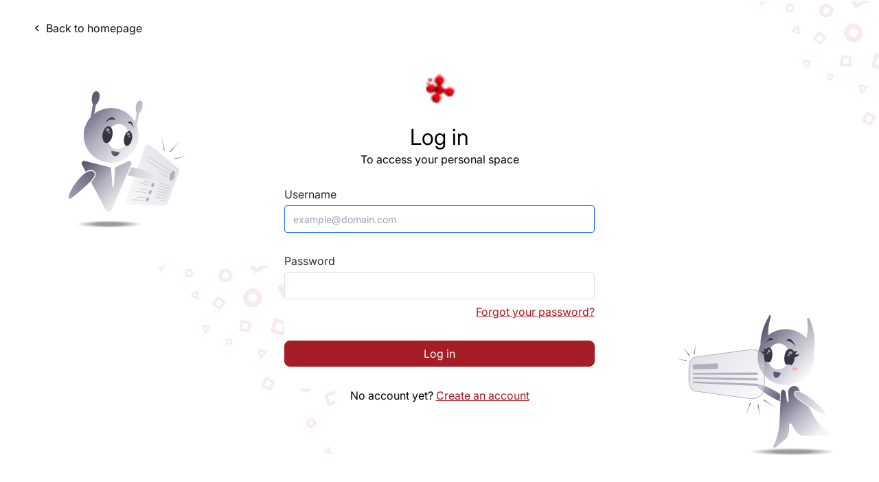

--- FILE ---
content_type: text/html; charset=utf-8
request_url: https://master-serp.eu/login
body_size: 4363
content:
                    <!DOCTYPE html>
<html lang="en-GB" dir="ltr">
        <head>
    
            <meta name="viewport" content="width=device-width, initial-scale=1.0">
        <meta http-equiv="X-UA-Compatible" content="IE=edge" />
        

                <link rel="icon" type="image/x-icon" href="/images/custom/favicon.png" />
        
            
         <meta charset="utf-8" />
	<base href="https://master-serp.eu/login" />
	<meta name="keywords" content="emundus,master, lasers" />
	<meta name="description" content="Erasmus Mundus SERP Master “Large Scale Accelerators and Lasers”" />
	<title>Login</title>
	<link href="/favicon.ico" rel="shortcut icon" type="image/vnd.microsoft.icon" />
	<link href="/templates/g5_helium/html/com_users/login/style/com_users_login.css?fb1fe9fba733d04dab49a0ac011bbbca75dae513" rel="stylesheet" />
	<link href="/modules/mod_emundus_internet_explorer/style/mod_emundus_internet_explorer.css" rel="stylesheet" />
	<link href="/media/gantry5/engines/nucleus/css-compiled/nucleus.css" rel="stylesheet" />
	<link href="/templates/g5_helium/custom/css-compiled/helium_22.css" rel="stylesheet" />
	<link href="/media/gantry5/assets/css/bootstrap-gantry.css" rel="stylesheet" />
	<link href="/media/gantry5/engines/nucleus/css-compiled/joomla.css" rel="stylesheet" />
	<link href="/media/jui/css/icomoon.css" rel="stylesheet" />
	<link href="/media/gantry5/assets/css/font-awesome.min.css" rel="stylesheet" />
	<link href="/templates/g5_helium/custom/css-compiled/helium-joomla_22.css" rel="stylesheet" />
	<link href="/templates/g5_helium/custom/css-compiled/custom_22.css" rel="stylesheet" />
	<link href="/templates/g5_helium/custom/responsive.css" rel="stylesheet" />
	<link href="/templates/g5_helium/custom/css-compiled/quill_22.css" rel="stylesheet" />
	<link href="/templates/g5_helium/custom/css-compiled/global_22.css" rel="stylesheet" />
	<link href="/templates/g5_helium/custom/scss/main.compiled.css" rel="stylesheet" />
	<script type="application/json" class="joomla-script-options new">{"csrf.token":"d6c321ac4975019fecab4a5ed2d88ceb","system.paths":{"root":"","base":""},"system.keepalive":{"interval":3600000,"uri":"\/component\/ajax\/?format=json"},"joomla.jtext":{"JLIB_FORM_FIELD_INVALID":"Invalid field:&#160","COM_EMUNDUS_SWITCH_PROFILE_ERROR":"Error while changing profile"}}</script>
	<script src="/media/jui/js/jquery.min.js?739744ebcb94823dba167659ec27f8bc"></script>
	<script src="/media/jui/js/jquery-noconflict.js?739744ebcb94823dba167659ec27f8bc"></script>
	<script src="/media/system/js/core.js?739744ebcb94823dba167659ec27f8bc"></script>
	<!--[if lt IE 9]><script src="/media/system/js/polyfill.event.js?739744ebcb94823dba167659ec27f8bc"></script><![endif]-->
	<script src="/media/system/js/keepalive.js?739744ebcb94823dba167659ec27f8bc"></script>
	<script src="/media/jui/js/jquery-migrate.min.js?739744ebcb94823dba167659ec27f8bc"></script>
	<script src="/media/system/js/punycode.js?739744ebcb94823dba167659ec27f8bc"></script>
	<script src="/media/system/js/validate.js?739744ebcb94823dba167659ec27f8bc"></script>
	<!--[if lt IE 9]><script src="/media/system/js/html5fallback.js?739744ebcb94823dba167659ec27f8bc"></script><![endif]-->
	<script src="/media/jui/js/bootstrap.min.js?739744ebcb94823dba167659ec27f8bc"></script>
	<script src="https://cdn.jsdelivr.net/npm/sweetalert2@8"></script>
	<script src="/templates/g5_helium/custom/custom-js.js"></script>
	<script src="/media/com_emundus/js/fabrik.js"></script>

    
                
</head>

    <body class="gantry g-helium-style site com_users view-login no-layout no-task dir-ltr  login em-formRegistrationCenter itemid-1135 outline-22 g-joomla-gantry4 g-style-">
        
                    

        
        <div id="g-page-surround">
                                    

                                                        
                <section id="g-top">
                <div class="g-container">                                <div class="g-grid">                        

        <div id="top-b" class="g-block size-100 top-b">
             <div class="g-content">
                                    <div class="platform-content"><div class="moduletable ">
						
    <noscript>
        <div class="alerte-message-container text-center w-full bg-red-500" style="padding: 8px 24px;">
            <p style="font-weight: 500; color: #fff;">
                <span style="font-size: 16pt;">
                    You must <a href="https://www.google.com/search?q=enable+javascript+on+my+browser" target="_blank">enable JavaScript</a>.                </span>
            </p>
        </div>
    </noscript>
		</div></div>
            
        </div>
        </div>
            </div>
            </div>
        
    </section>
                                                    
                <section id="g-navigation">
                <div class="g-container">                                <div class="g-grid">                        

        <div id="header-a" class="g-block size-40 header-a">
             <div class="g-content">
                                    <div class="platform-content"><div class="moduletable ">
						

<div class="custom"  >
	<p><a class="em-back-button em-pointer" href="/"><span class="material-icons em-mr-4">navigate_before</span>Back to homepage</a></p></div>
		</div></div><div class="platform-content"><div class="moduletable ">
						

<div class="custom"  >
	<p class="logo-lascala-partout" style="top: 10px; position: absolute; z-index: 499;"><a href="https://master-serp.eu/"><img class="logo" src="/images/custom/Logo_SERP_bleu.png" alt="Logo" width="250" height="43" /></a></p></div>
		</div></div>
            
        </div>
        </div>
                    

        <div id="header-c" class="g-block size-60 header-c without-tchooz-and-lang-switcher">
             <div class="g-content">
                                    <div class="platform-content"><div class="moduletable ">
						
<link rel="stylesheet" href="/modules/mod_emundus_user_dropdown/style/mod_emundus_user_dropdown.css?fb1fe9fba733d04dab49a0ac011bbbca75dae513"
      type="text/css"/>

	        <iframe id="background-shapes" alt="Background shapes"></iframe>
	    <div class="header-right" style="text-align: right;">
		            <a class="btn btn-danger" href="/en/registration"
               data-toggle="sc-modal">Register</a>
		        <a class="btn btn-danger btn-creer-compte" href="/en/login"
           data-toggle="sc-modal">Login</a>
    </div>
    <script>
		        document.addEventListener('DOMContentLoaded', function () {
            document.querySelector('#g-navigation .g-container').style.padding = '16px 12px';
        });
		    </script>

<script>
    document.addEventListener('DOMContentLoaded', function () {
        if (document.getElementById('profile_chzn') != null) {
            document.getElementById('profile_chzn').style.display = 'none';
            document.getElementById('profile').style.display = 'block';
            document.querySelector('#header-c .g-content').style.alignItems = 'start';
        }

        let elmnt2 = document.getElementById("g-top");
        if (elmnt2 !== null) {
            let hauteurTotaleElem = elmnt2.offsetHeight;
            document.getElementById("g-navigation").style.top = hauteurTotaleElem + 'px';
        }
    });
</script>

<div class="em-page-loader" style="display: none"></div>
		</div></div>
            
        </div>
        </div>
            </div>
            </div>
        
    </section>
                                                    
                <section id="g-feature">
                <div class="g-container">                                <div class="g-grid">                        

        <div class="g-block size-100">
             <div class="g-system-messages">
                                            <div id="system-message-container">
    </div>

            
    </div>
        </div>
            </div>
            </div>
        
    </section>
                                    
                                
                
    
                <section id="g-container-main" class="g-wrapper">
                <div class="g-container">                    <div class="g-grid">                        

        <div class="g-block size-100">
             <main id="g-main-mainbody">
                                        <div class="g-grid">                        

        <div class="g-block size-100">
             <div class="g-content">
                                                            <div class="platform-content row-fluid"><div class="span12"><iframe id="background-shapes2" class="background-shaped-top" src="/modules/mod_emundus_campaign/assets/fond-clair.svg" alt="MOD_EM_FORM_IFRAME"></iframe>
<iframe id="background-shapes2" class="background-shaped-bottom" src="/modules/mod_emundus_campaign/assets/fond-clair.svg" alt="MOD_EM_FORM_IFRAME"></iframe>

<div class="login login em-formRegistrationCenter">
            <div class="page-header">
                            <a href="/index.php" alt="Logo" class="em-profile-picture mb-8" style="width: 50px;height: 50px;background-image: url(/images/custom/favicon.png)">
                </a>
                        <h1 class="em-mb-8">
                Log in            </h1>
            <p class="em-applicant-text-color em-applicant-default-font">To access your personal space</p>
        </div>
                                                        <form id="login_form" action="index.php?option=com_users&task=user.login" method="post" class="form-validate form-horizontal well">
        <fieldset>
                                                <div class="control-group mb-8">
                        <div class="control-label">
                            <label id="username-lbl" for="username" class="required">
	Username<span class="star">&#160;*</span></label>
                        </div>
                        <div class="controls" style="">
                            <input type="text" name="username" id="username"  value="" class="validate-username required" size="25"       required aria-required="true"   autofocus    />
                                                    </div>
                    </div>
                                                                <div class="control-group mb-8">
                        <div class="control-label">
                            <label id="password-lbl" for="password" class="required">
	Password<span class="star">&#160;*</span></label>
                        </div>
                        <div class="controls" style="position:relative; ">
                            <input
	type="password"
	name="password"
	id="password"
	value=""
	  class="validate-password required"   size="25" maxlength="99" required aria-required="true" />                                                    </div>
                    </div>
                                                    <div class="em-w-100 em-flex-row em-flex-end">
                                                <div class="control-group em-float-right">
                    <div class="control-label">
                        <a class="em-text-underline" href="/reset-password">
                            Forgot your password?                        </a>
                    </div>
                </div>
                            </div>
            <div class="control-group em-w-100">
                <div class="controls">
                    <button type="submit" class="em-applicant-primary-button w-full em-applicant-border-radius">
                        Log in                    </button>
                </div>
            </div>
                        <input type="hidden" name="return" value="YWNjdWVpbA==" />
            <input type="hidden" name="d6c321ac4975019fecab4a5ed2d88ceb" value="1" />        </fieldset>
    </form>

                <div>
            No account yet?            <a class="em-text-underline" href="/login?view=registration">
                Create an account            </a>
        </div>
    </div>

<script>
    document.addEventListener("DOMContentLoaded", function() {
        let username_field = document.querySelector('#username');
        if(username_field) {
            username_field.setAttribute('placeholder', 'example@domain.com');
            username_field.setAttribute('aria-describedby', 'alert-message-text');
            username_field.setAttribute('autocomplete', 'email');
            username_field.focus();
        }
        let password_field = document.querySelector('#password');
        if(password_field) {
            password_field.setAttribute('aria-describedby', 'alert-message-text');
            password_field.setAttribute('autocomplete', 'current-password');
        }

        document.querySelector('#header-a img').style.display = 'none';

            });

    /* Modification de la couleur du background avec les formes */
    let emProfileColor1 = getComputedStyle(document.documentElement).getPropertyValue('--em-profile-color');
    let iframeElements = document.querySelectorAll("#background-shapes2");

    if(iframeElements !== null) {
        iframeElements.forEach((iframeElement) => {
            iframeElement.addEventListener("load", function () {

                let iframeDocument = iframeElement.contentDocument || iframeElement.contentWindow.document;
                let pathElements = iframeDocument.querySelectorAll("path");

                let styleElement = iframeDocument.querySelector("style");

                if (styleElement) {
                    let styleContent = styleElement.textContent;
                    styleContent = styleContent.replace(/fill:#[0-9A-Fa-f]{6};/, "fill:" + emProfileColor1 + ";");
                    styleElement.textContent = styleContent;
                }

                if (pathElements) {
                    pathElements.forEach((pathElement) => {
                        let pathStyle = pathElement.getAttribute("style");
                        if (pathStyle && pathStyle.includes("fill:grey;")) {
                            pathStyle = pathStyle.replace(/fill:grey;/, "fill:" + emProfileColor1 + ";");
                            pathElement.setAttribute("style", pathStyle);
                        }
                    });
                }
            });
        });
    }

    let conteneur = document.querySelector("#g-page-surround");
    let firstDiv = conteneur.firstChild;

    let displayTchoozy = getComputedStyle(document.documentElement).getPropertyValue('--display-corner-bottom-left-background');
    let displayTchoozy2 = getComputedStyle(document.documentElement).getPropertyValue('--display-corner-top-right-background');
    if (displayTchoozy != 'none') {
        let divShapesLeft = document.createElement("div");
        divShapesLeft.id = "login-background-shapes-left";
        conteneur.insertBefore(divShapesLeft, firstDiv);
    }
    if(displayTchoozy2 != 'none') {
        let divShapesRight = document.createElement("div");
        divShapesRight.id = "login-background-shapes-right";
        conteneur.insertBefore(divShapesRight, firstDiv);
    }

</script></div></div>
    
            
    </div>
        </div>
            </div>
            
    </main>
        </div>
            </div>
    </div>
        
    </section>
    
                                                    
                <footer id="g-footer">
                <div class="g-container">                                <div class="g-grid">                        

        <div class="g-block size-100">
             <div id="branding-7645-particle" class="g-content g-particle">            <div class="g-branding g-branding">
    <div class="logo"></div>
</div>
<div class="credits-emundus">
<p>Logiciel <a title="Logiciel de gestion des appel à projets et dépôt de candidature en ligne" href="https://www.emundus.fr" target="_blank" rel="noopener noreferrer">eMundus</a></p>
</div>
</div>
</div>
            </div>
        </div>
            </div>
            </div>
        
    </footer>
                    
                        

        </div>
                    

                        <script type="text/javascript" src="/media/gantry5/assets/js/main.js"></script>
    

    

        
    </body>
</html>


--- FILE ---
content_type: text/css
request_url: https://master-serp.eu/templates/g5_helium/html/com_users/login/style/com_users_login.css?fb1fe9fba733d04dab49a0ac011bbbca75dae513
body_size: 2144
content:
/*******************LOGIN****************/
button.btn-primary{
    background: #e03c32;
    border: 1px solid #e03c32;
    border-radius: var(--em-applicant-br) !important;
    padding: var(--em-spacing-vertical) var(--em-spacing-horizontal) !important;
}
button.btn-primary:hover{
    background-color: transparent;
    color: #e03c32;
    outline: none;
}
.form-horizontal .controls:first-child {
    padding-left: 0 !important;
    margin: auto;
    text-align: center;
    justify-content: center;
}
.form-horizontal .control-group {
    display: flex;
    justify-content: space-around;
}
#user-registration > .control-group {
    margin-bottom: 0 !important;
}
.form-horizontal .controls {
    margin: 0;
    width: 70%;
    display: inline-flex;
    align-items: center;
}
/* Connexion */
.nav-stacked > li {
    display: inline-block;
}
.login form.form-validate.form-horizontal.well {
    border: none;
    margin-bottom: 0 !important;
    background: var(--neutral-0);
    box-shadow: none;
    width: 100%;
    padding: 0;
}

#g-container-main div.em-formRegistrationCenter {
    display: flex !important;
    flex-direction: column;
    align-items: center;
    background: var(--neutral-0);
    margin-top: 0;
    border-radius: 16px 16px 0 0;
    padding: 80px 64px 0 64px;
    width: 50%;
    margin-left: auto;
    margin-right: auto;
}

#g-container-main div.em-formRegistrationCenter div:not(.page-header){
 color: var(--em-default-text-color-1);
}


#g-container-main div.login {
    display: flex !important;
    flex-direction: column;
    align-items: center;
    background: var(--neutral-0);
    border-radius: 16px;
    padding: 0 64px 80px 64px;
    width: 50%;
    margin-left: auto;
    margin-right: auto;
    z-index: 10;
    position: relative;
}

#g-container-main div.login .control-group .controls button.btn.btn-primary {
    text-transform: initial;
    width: 100%;
    border-radius: var(--em-applicant-br) !important;
    font-family: var(--em-applicant-font);
    line-height: normal;
}

.invalid {
    color: var(--red-500) !important;
    font-weight: 600;
}
.login .well label {
    font-family: var(--em-applicant-font);
    font-size: 16px;
    font-style: normal;
    font-weight: 500;
    line-height: 19px;
    letter-spacing: 0.0015em;
    text-align: left;
    margin-bottom: 0;
    color: #2B2B2B;
}

.login .well label.invalid {
 color: #2B2B2B !important;
}


ul.nav.nav-tabs.nav-stacked {
    background: var(--neutral-0);
    border-radius: 0 0 16px 16px;
    display: flex;
    justify-content: space-between;
    width: 50%;
    margin-left: auto !important;
    margin-right: auto !important;
    padding: 0 0 80px 0 !important;
    margin-top: 0;
    margin-bottom: 50px;
}

.login form > fieldset .control-group:nth-child(3) .controls {
    justify-content: center;
    margin-top: 20px;
    width: 100%;
}
.view-login .form-horizontal .controls {
    margin: 0 !important;
    width: 100%;
    display: inline-flex;
    align-items: center;
}
.view-login .form-horizontal .control-label {
    width: 100%;
    text-align: left;
    padding-top: 0;
}
.login .form-horizontal .control-label {
    width: 100%;
}
.view-login .form-horizontal .control-group {
    display: flex;
    justify-content: center;
    flex-direction: column;
    margin-bottom: 32px;
}

.view-login .form-horizontal .control-group:nth-child(2) {
    margin-bottom: 8px;
}

.login form.form-horizontal .control-group {
    flex-direction: column;
}

.login form.form-horizontal .control-label {
    width: 100%;
}
.login form.form-horizontal .controls {
    width: 100%;
    margin-left: 0;
}

.background-shaped-top {
    position: absolute;
    top: 92px;
    right: 4.1vw;
    z-index: 0;
    transform: scale(2.5);
    max-width: 250px;
}

.background-shaped-bottom {
    position: absolute;
    bottom: 92px;
    left: 107px;
    z-index: 0;
    transform: scale(2.5);
    rotate: 180deg;
    max-width: 250px;
}

.view-login #g-container-main {
    overflow: hidden;
}

footer div{
    line-height:1.5em;
}
.control-group .control-label label .star{
    display: none;
}

.control-group:nth-child(3) .controls button.btn.btn-primary {
    text-transform: capitalize;
    width: 100% !important;
    margin-right: 0 !important;
    margin-bottom: 0;
    font-family: var(--em-applicant-font);
    font-weight: 500;
}
form.form-validate.form-horizontal.well .control-group .controls input {
    border-radius: var(--em-form-br);
    width: 100%;
    height: var(--em-form-height);
    padding: 0 12px 0 12px;
    border: 1px solid var(--em-form-bc);
    box-shadow: none;
    margin-top: var(--em-form-label-margin-bottom);
}

form.form-validate.form-horizontal.well .control-group .controls input:focus {
    border: 1px solid #1C6EF2;
    box-shadow: none;
}

form.form-validate.form-horizontal.well .control-group .controls input.invalid {
    border: 1px solid #e5283B;
    box-shadow: none;
}


form.form-validate.form-horizontal.well .control-group .controls input:hover {
    border: 1px solid #727272;
    box-shadow: none;
}

h1.em-titre-connectez-vous {
    margin-bottom: 16px !important;
    margin-top: 0;
    font-size: 32px;
    font-style: normal;
    font-weight: 600;
    line-height: 39px;
    letter-spacing: 0;
    text-align: center;
}

.page-header h1 {
    font-family: var(--em-applicant-font-title);
    color: var(--em-default-title-color-1);
}


.header-right a.btn.btn-danger.connexion , a.btn.btn-danger.inscription  {
    font-weight: 300;
    line-height: inherit;
    letter-spacing: inherit;
}
#g-page-surround {
    width: 100%;
}

ul.nav.nav-tabs.nav-stacked span {
    cursor: pointer;
}
ul.nav.nav-tabs.nav-stacked span:hover, ul.nav.nav-tabs.nav-stacked span:focus, ul.nav.nav-tabs.nav-stacked span:active {
    text-decoration: underline;
}

.logout .form-horizontal {
    margin-top: 20px;
    border: none;
    background: transparent;
    box-shadow: none;
}

#g-main-mainbody div.logout.login .page-header h1 {
    margin-top: 50px;
    margin-left: auto;
    margin-right: auto;
}

.logout .form-horizontal  .control-group {
    margin-top: 20px;
}

/* Connexion candidater */
.moduletable.em-formRegistrationCenter h1 {
    margin: 27px 0 71px;
}

.moduletable.em-formRegistrationCenter .icon-user {
    display: none;
}

.moduletable.em-formRegistrationCenter .icon-lock {
    display: none;
}

.moduletable.em-formRegistrationCenter #login-form {
    width: 50%;
}

.moduletable.em-formRegistrationCenter .input-prepend .input-small, .moduletable.em-formRegistrationCenter  #login-form .input-append .input-small {
    width: 100%;
}

.moduletable.em-formRegistrationCenter #login-form    .control-group {
    margin-bottom: 20px;
}

.moduletable.em-formRegistrationCenter #login-form .add-on {
    background: transparent;
    border: none;
    height: unset;
}

.moduletable.em-formRegistrationCenter #login-form .add-on label {
    color: #565656 !important;
}

.moduletable.em-formRegistrationCenter #login-form .unstyled {
    display: flex;
    flex-direction: row-reverse;
    justify-content: space-between;
    border: none;
    padding: 0.938rem 0;
}

.moduletable.em-formRegistrationCenter #login-form .unstyled li {
    border: none;
}

.moduletable.em-formRegistrationCenter #login-form .unstyled li a .icon-arrow-right {
    display: none;
}

.moduletable.em-formRegistrationCenter #login-form .control-group .input-prepend {
    display: flex;
    flex-direction: column;
    justify-content: center;
    align-items: baseline;
}

.moduletable.em-formRegistrationCenter #login-form .control-group .input-prepend input {
    border-left: 1px solid #e0e0e5;
    max-width: 100%;
}

@media all and (max-width: 450px) {
    .form-validate.form-horizontal.well {
        width: 100%;
    }
    .view-login .form-horizontal fieldset .control-group {
        width: 100% !important;
    }

}

@media all and (max-width: 479px) {
    .view-login #g-container-main div.login {
        width: 100%;
        padding: 0 24px 0 24px;
        margin-bottom: 50px;
    }
    .background-shaped-top, .background-shaped-bottom {
        display: none;
    }
}

@media all and (max-width: 767px) {

    .view-login .login  {
         width: 100% !important;
        padding: 80px 24px 0 24px;
        margin-top: 0 !important;
    }

    .view-login .login .page-header {
        width: 100% !important;
        padding: 0 12px;
        margin-top: 0;
    }

    .view-login .form-horizontal fieldset .control-group {
        width: 100% !important;
    }

    .view-login #g-page-surround {
        width: 100%;
    }

    ul.nav.nav-tabs.nav-stacked {
        justify-content: center;
        flex-direction: column;
        width: 100%;
    }

    ul.nav.nav-tabs.nav-stacked li {
        text-align: center;
        margin: 0 !important;
        padding: 0 !important;
    }

}

@media screen and (min-width: 480px) and (max-width: 767px) {
    .background-shaped-top, .background-shaped-bottom {
        display: none;
    }
}

@media screen and (min-width: 768px) and (max-width: 959px) {

    .background-shaped-top {
        right: 106px;
    }

    .background-shaped-bottom {
        bottom: 90px;
        left: 106px;
    }

    .login form {
        padding-right: 8rem;
        padding-left: 4rem;
        width: 80%;
    }

    #g-container-main div.em-formRegistrationCenter, #g-container-main div.login {
        width: 65%;
        padding: 0 24px 0 24px !important;
        margin-top: 0;
    }

    ul.nav.nav-tabs.nav-stacked
    {
        width: 65%;
    }

    .view-login .login.em-formRegistrationCenter .page-header  {
        width: 75% !important;
    }

    .login form.form-validate.form-horizontal.well {
        width: 70%;
    }

}

@media all and (max-width: 1150px) {
    .form-validate.form-horizontal.well {
        width: 50%;
    }
    .em-formRegistrationCenter .form-horizontal fieldset .control-group {
        width: 100% !important;
    }
}

@media screen and (min-width: 960px) and (max-width: 1199px) {
    .login form {
        padding-right: 10rem;
        padding-left: 5rem;
    }

    .background-shaped-top {
        right: 106px;
    }

    .background-shaped-bottom {
        bottom: 90px;
        left: 107px;
    }
}

@media all and (max-width: 1239px) {
    .form-validate.form-horizontal.well {
        width: 50%;
    }
    .view-login #g-page-surround {
        width: 100%;
    }
}

@media all and (min-width: 1200px) and (max-width: 1650px) {

    .background-shaped-top {
        left: 76.7vw;
    }
}

/* ICONE TITRE LOGIN */

.view-login .login.em-formRegistrationCenter .page-header {
    display: flex;
    justify-content: center;
    align-items: center;
    flex-direction: column;
    width: 100%;
    margin-bottom: 32px;
}




--- FILE ---
content_type: text/css
request_url: https://master-serp.eu/modules/mod_emundus_internet_explorer/style/mod_emundus_internet_explorer.css
body_size: 133
content:
.alerte-message-container a {
	font-size: inherit;
	color: white;
	text-decoration: underline;
}

.alerte-message-container a:hover {
	color: var(--blue-500);
}

--- FILE ---
content_type: text/css
request_url: https://master-serp.eu/templates/g5_helium/custom/css-compiled/quill_22.css
body_size: 6178
content:
/* GANTRY5 DEVELOPMENT MODE ENABLED.
 *
 * WARNING: This file is automatically generated by Gantry5. Any modifications to this file will be lost!
 *
 * For more information on modifying CSS, please read:
 *
 * http://docs.gantry.org/gantry5/configure/styles
 * http://docs.gantry.org/gantry5/tutorials/adding-a-custom-style-sheet
 */

/*!
 * Quill Editor v1.3.6
 * https://quilljs.com/
 * Copyright (c) 2014, Jason Chen
 * Copyright (c) 2013, salesforce.com
 */
div[itemprop="articleBody"] *, div[itemprop="blogPost"] *, .single-campaign *, .mod_emundus_campaign__intro * {
  font-family: var(--em-applicant-font);
}
.ql-editor * {
  font-family: var(--em-coordinator-font);
}
.ql-container {
  box-sizing: border-box;
  font-size: 13px;
  height: 100%;
  margin: 0;
  position: relative;
}
.ql-container.ql-disabled .ql-tooltip {
  visibility: hidden;
}
.ql-container.ql-disabled ul[data-checked] > li::before {
  pointer-events: none;
}
.ql-clipboard {
  left: -100000px;
  height: 1px;
  overflow-y: hidden;
  position: absolute;
  top: 50%;
}
.ql-clipboard p {
  margin: 0;
  padding: 0;
}
.ql-editor {
  padding: 12px 15px;
  white-space: pre-wrap;
}
.mention {
  background: unset;
  border-radius: unset;
  padding: unset;
}
div[itemprop= articleBody], div[itemprop= blogPost], .ql-editor, .single-campaign, .mod_emundus_campaign__intro, .view-details .fabrikDetails, .em-container-mail-content .em-container-mail-content-body .email-container {
  box-sizing: border-box;
  line-height: 1.5em;
  height: 100%;
  outline: none;
  overflow-y: auto;
  tab-size: 4;
  -moz-tab-size: 4;
  text-align: left;
  word-wrap: break-word;
}
div[itemprop= articleBody] > *, div[itemprop= blogPost] > *, .ql-editor > *, .single-campaign > *, .mod_emundus_campaign__intro > *, .view-details .fabrikDetails > *, .em-container-mail-content .em-container-mail-content-body .email-container > * {
  cursor: text;
}
div[itemprop= articleBody] p, div[itemprop= articleBody] ol, div[itemprop= articleBody] ul, div[itemprop= articleBody] pre, div[itemprop= articleBody] blockquote, div[itemprop= articleBody] h1, div[itemprop= articleBody] h2, div[itemprop= articleBody] h3, div[itemprop= articleBody] h4, div[itemprop= articleBody] h5, div[itemprop= articleBody] h6, div[itemprop= blogPost] p, div[itemprop= blogPost] ol, div[itemprop= blogPost] ul, div[itemprop= blogPost] pre, div[itemprop= blogPost] blockquote, div[itemprop= blogPost] h1, div[itemprop= blogPost] h2, div[itemprop= blogPost] h3, div[itemprop= blogPost] h4, div[itemprop= blogPost] h5, div[itemprop= blogPost] h6, .ql-editor p, .ql-editor ol, .ql-editor ul, .ql-editor pre, .ql-editor blockquote, .ql-editor h1, .ql-editor h2, .ql-editor h3, .ql-editor h4, .ql-editor h5, .ql-editor h6, .single-campaign p, .single-campaign ol, .single-campaign ul, .single-campaign pre, .single-campaign blockquote, .single-campaign h1, .single-campaign h2, .single-campaign h3, .single-campaign h4, .single-campaign h5, .single-campaign h6, .mod_emundus_campaign__intro p, .mod_emundus_campaign__intro ol, .mod_emundus_campaign__intro ul, .mod_emundus_campaign__intro pre, .mod_emundus_campaign__intro blockquote, .mod_emundus_campaign__intro h1, .mod_emundus_campaign__intro h2, .mod_emundus_campaign__intro h3, .mod_emundus_campaign__intro h4, .mod_emundus_campaign__intro h5, .mod_emundus_campaign__intro h6, .view-details .fabrikDetails p, .view-details .fabrikDetails ol, .view-details .fabrikDetails ul, .view-details .fabrikDetails pre, .view-details .fabrikDetails blockquote, .view-details .fabrikDetails h1, .view-details .fabrikDetails h2, .view-details .fabrikDetails h3, .view-details .fabrikDetails h4, .view-details .fabrikDetails h5, .view-details .fabrikDetails h6, .em-container-mail-content .em-container-mail-content-body .email-container p, .em-container-mail-content .em-container-mail-content-body .email-container ol, .em-container-mail-content .em-container-mail-content-body .email-container ul, .em-container-mail-content .em-container-mail-content-body .email-container pre, .em-container-mail-content .em-container-mail-content-body .email-container blockquote, .em-container-mail-content .em-container-mail-content-body .email-container h1, .em-container-mail-content .em-container-mail-content-body .email-container h2, .em-container-mail-content .em-container-mail-content-body .email-container h3, .em-container-mail-content .em-container-mail-content-body .email-container h4, .em-container-mail-content .em-container-mail-content-body .email-container h5, .em-container-mail-content .em-container-mail-content-body .email-container h6 {
  margin: 0;
  padding: 0;
  counter-reset: list-1 list-2 list-3 list-4 list-5 list-6 list-7 list-8 list-9;
}
div[itemprop= articleBody] ol, div[itemprop= articleBody] ul, div[itemprop= blogPost] ol, div[itemprop= blogPost] ul, .ql-editor ol, .ql-editor ul, .single-campaign ol, .single-campaign ul, .mod_emundus_campaign__intro ol, .mod_emundus_campaign__intro ul, .view-details .fabrikDetails ol, .view-details .fabrikDetails ul, .em-container-mail-content .em-container-mail-content-body .email-container ol, .em-container-mail-content .em-container-mail-content-body .email-container ul {
  padding-left: 1.5em;
}
div[itemprop= articleBody] ol > li, div[itemprop= articleBody] ul > li, div[itemprop= blogPost] ol > li, div[itemprop= blogPost] ul > li, .ql-editor ol > li, .ql-editor ul > li, .single-campaign ol > li, .single-campaign ul > li, .mod_emundus_campaign__intro ol > li, .mod_emundus_campaign__intro ul > li, .view-details .fabrikDetails ol > li, .view-details .fabrikDetails ul > li, .em-container-mail-content .em-container-mail-content-body .email-container ol > li, .em-container-mail-content .em-container-mail-content-body .email-container ul > li {
  line-height: 1.5em;
}
div[itemprop= articleBody] li, div[itemprop= blogPost] li, .ql-editor li, .single-campaign li, .mod_emundus_campaign__intro li, .view-details .fabrikDetails li, .em-container-mail-content .em-container-mail-content-body .email-container li {
  color: initial;
}
div[itemprop= articleBody] ol li:not(.ql-direction-rtl), div[itemprop= blogPost] ol li:not(.ql-direction-rtl), .ql-editor ol li:not(.ql-direction-rtl), .single-campaign ol li:not(.ql-direction-rtl), .mod_emundus_campaign__intro ol li:not(.ql-direction-rtl), .view-details .fabrikDetails ol li:not(.ql-direction-rtl), .em-container-mail-content .em-container-mail-content-body .email-container ol li:not(.ql-direction-rtl) {
  padding-left: 0;
}
div[itemprop= articleBody] ol li.ql-direction-rtl, div[itemprop= blogPost] ol li.ql-direction-rtl, .ql-editor ol li.ql-direction-rtl, .single-campaign ol li.ql-direction-rtl, .mod_emundus_campaign__intro ol li.ql-direction-rtl, .view-details .fabrikDetails ol li.ql-direction-rtl, .em-container-mail-content .em-container-mail-content-body .email-container ol li.ql-direction-rtl {
  padding-right: 1.5em;
}
div[itemprop= articleBody] ol li, div[itemprop= blogPost] ol li, .ql-editor ol li, .single-campaign ol li, .mod_emundus_campaign__intro ol li, .view-details .fabrikDetails ol li, .em-container-mail-content .em-container-mail-content-body .email-container ol li {
  counter-reset: list-1 list-2 list-3 list-4 list-5 list-6 list-7 list-8 list-9;
  counter-increment: list-0;
}
div[itemprop= articleBody] ol li::marker, div[itemprop= blogPost] ol li::marker, .ql-editor ol li::marker, .single-campaign ol li::marker, .mod_emundus_campaign__intro ol li::marker, .view-details .fabrikDetails ol li::marker, .em-container-mail-content .em-container-mail-content-body .email-container ol li::marker {
  content: counter(list-0,decimal) ". ";
}
div[itemprop= articleBody] ol li.ql-indent-1, div[itemprop= blogPost] ol li.ql-indent-1, .ql-editor ol li.ql-indent-1, .single-campaign ol li.ql-indent-1, .mod_emundus_campaign__intro ol li.ql-indent-1, .view-details .fabrikDetails ol li.ql-indent-1, .em-container-mail-content .em-container-mail-content-body .email-container ol li.ql-indent-1 {
  counter-increment: list-1;
}
div[itemprop= articleBody] ol li.ql-indent-1::marker, div[itemprop= blogPost] ol li.ql-indent-1::marker, .ql-editor ol li.ql-indent-1::marker, .single-campaign ol li.ql-indent-1::marker, .mod_emundus_campaign__intro ol li.ql-indent-1::marker, .view-details .fabrikDetails ol li.ql-indent-1::marker, .em-container-mail-content .em-container-mail-content-body .email-container ol li.ql-indent-1::marker {
  content: counter(list-1,decimal) ". ";
}
div[itemprop= articleBody] ol li.ql-indent-1, div[itemprop= blogPost] ol li.ql-indent-1, .ql-editor ol li.ql-indent-1, .single-campaign ol li.ql-indent-1, .mod_emundus_campaign__intro ol li.ql-indent-1, .view-details .fabrikDetails ol li.ql-indent-1, .em-container-mail-content .em-container-mail-content-body .email-container ol li.ql-indent-1 {
  counter-reset: list-2 list-3 list-4 list-5 list-6 list-7 list-8 list-9;
}
div[itemprop= articleBody] ol li.ql-indent-2, div[itemprop= blogPost] ol li.ql-indent-2, .ql-editor ol li.ql-indent-2, .single-campaign ol li.ql-indent-2, .mod_emundus_campaign__intro ol li.ql-indent-2, .view-details .fabrikDetails ol li.ql-indent-2, .em-container-mail-content .em-container-mail-content-body .email-container ol li.ql-indent-2 {
  counter-increment: list-2;
}
div[itemprop= articleBody] ol li.ql-indent-2::marker, div[itemprop= blogPost] ol li.ql-indent-2::marker, .ql-editor ol li.ql-indent-2::marker, .single-campaign ol li.ql-indent-2::marker, .mod_emundus_campaign__intro ol li.ql-indent-2::marker, .view-details .fabrikDetails ol li.ql-indent-2::marker, .em-container-mail-content .em-container-mail-content-body .email-container ol li.ql-indent-2::marker {
  content: counter(list-2,decimal) ". ";
}
div[itemprop= articleBody] ol li.ql-indent-2, div[itemprop= blogPost] ol li.ql-indent-2, .ql-editor ol li.ql-indent-2, .single-campaign ol li.ql-indent-2, .mod_emundus_campaign__intro ol li.ql-indent-2, .view-details .fabrikDetails ol li.ql-indent-2, .em-container-mail-content .em-container-mail-content-body .email-container ol li.ql-indent-2 {
  counter-reset: list-3 list-4 list-5 list-6 list-7 list-8 list-9;
}
div[itemprop= articleBody] ol li.ql-indent-3, div[itemprop= blogPost] ol li.ql-indent-3, .ql-editor ol li.ql-indent-3, .single-campaign ol li.ql-indent-3, .mod_emundus_campaign__intro ol li.ql-indent-3, .view-details .fabrikDetails ol li.ql-indent-3, .em-container-mail-content .em-container-mail-content-body .email-container ol li.ql-indent-3 {
  counter-increment: list-3;
}
div[itemprop= articleBody] ol li.ql-indent-3::marker, div[itemprop= blogPost] ol li.ql-indent-3::marker, .ql-editor ol li.ql-indent-3::marker, .single-campaign ol li.ql-indent-3::marker, .mod_emundus_campaign__intro ol li.ql-indent-3::marker, .view-details .fabrikDetails ol li.ql-indent-3::marker, .em-container-mail-content .em-container-mail-content-body .email-container ol li.ql-indent-3::marker {
  content: counter(list-3,decimal) ". ";
}
div[itemprop= articleBody] ol li.ql-indent-3, div[itemprop= blogPost] ol li.ql-indent-3, .ql-editor ol li.ql-indent-3, .single-campaign ol li.ql-indent-3, .mod_emundus_campaign__intro ol li.ql-indent-3, .view-details .fabrikDetails ol li.ql-indent-3, .em-container-mail-content .em-container-mail-content-body .email-container ol li.ql-indent-3 {
  counter-reset: list-4 list-5 list-6 list-7 list-8 list-9;
}
div[itemprop= articleBody] ol li.ql-indent-4, div[itemprop= blogPost] ol li.ql-indent-4, .ql-editor ol li.ql-indent-4, .single-campaign ol li.ql-indent-4, .mod_emundus_campaign__intro ol li.ql-indent-4, .view-details .fabrikDetails ol li.ql-indent-4, .em-container-mail-content .em-container-mail-content-body .email-container ol li.ql-indent-4 {
  counter-increment: list-4;
}
div[itemprop= articleBody] ol li.ql-indent-4::marker, div[itemprop= blogPost] ol li.ql-indent-4::marker, .ql-editor ol li.ql-indent-4::marker, .single-campaign ol li.ql-indent-4::marker, .mod_emundus_campaign__intro ol li.ql-indent-4::marker, .view-details .fabrikDetails ol li.ql-indent-4::marker, .em-container-mail-content .em-container-mail-content-body .email-container ol li.ql-indent-4::marker {
  content: counter(list-4,decimal) ". ";
}
div[itemprop= articleBody] ol li.ql-indent-4, div[itemprop= blogPost] ol li.ql-indent-4, .ql-editor ol li.ql-indent-4, .single-campaign ol li.ql-indent-4, .mod_emundus_campaign__intro ol li.ql-indent-4, .view-details .fabrikDetails ol li.ql-indent-4, .em-container-mail-content .em-container-mail-content-body .email-container ol li.ql-indent-4 {
  counter-reset: list-5 list-6 list-7 list-8 list-9;
}
div[itemprop= articleBody] ol li.ql-indent-5, div[itemprop= blogPost] ol li.ql-indent-5, .ql-editor ol li.ql-indent-5, .single-campaign ol li.ql-indent-5, .mod_emundus_campaign__intro ol li.ql-indent-5, .view-details .fabrikDetails ol li.ql-indent-5, .em-container-mail-content .em-container-mail-content-body .email-container ol li.ql-indent-5 {
  counter-increment: list-5;
}
div[itemprop= articleBody] ol li.ql-indent-5::marker, div[itemprop= blogPost] ol li.ql-indent-5::marker, .ql-editor ol li.ql-indent-5::marker, .single-campaign ol li.ql-indent-5::marker, .mod_emundus_campaign__intro ol li.ql-indent-5::marker, .view-details .fabrikDetails ol li.ql-indent-5::marker, .em-container-mail-content .em-container-mail-content-body .email-container ol li.ql-indent-5::marker {
  content: counter(list-5,decimal) ". ";
}
div[itemprop= articleBody] ol li.ql-indent-5, div[itemprop= blogPost] ol li.ql-indent-5, .ql-editor ol li.ql-indent-5, .single-campaign ol li.ql-indent-5, .mod_emundus_campaign__intro ol li.ql-indent-5, .view-details .fabrikDetails ol li.ql-indent-5, .em-container-mail-content .em-container-mail-content-body .email-container ol li.ql-indent-5 {
  counter-reset: list-6 list-7 list-8 list-9;
}
div[itemprop= articleBody] ol li.ql-indent-6, div[itemprop= blogPost] ol li.ql-indent-6, .ql-editor ol li.ql-indent-6, .single-campaign ol li.ql-indent-6, .mod_emundus_campaign__intro ol li.ql-indent-6, .view-details .fabrikDetails ol li.ql-indent-6, .em-container-mail-content .em-container-mail-content-body .email-container ol li.ql-indent-6 {
  counter-increment: list-6;
}
div[itemprop= articleBody] ol li.ql-indent-6::marker, div[itemprop= blogPost] ol li.ql-indent-6::marker, .ql-editor ol li.ql-indent-6::marker, .single-campaign ol li.ql-indent-6::marker, .mod_emundus_campaign__intro ol li.ql-indent-6::marker, .view-details .fabrikDetails ol li.ql-indent-6::marker, .em-container-mail-content .em-container-mail-content-body .email-container ol li.ql-indent-6::marker {
  content: counter(list-6,decimal) ". ";
}
div[itemprop= articleBody] ol li.ql-indent-6, div[itemprop= blogPost] ol li.ql-indent-6, .ql-editor ol li.ql-indent-6, .single-campaign ol li.ql-indent-6, .mod_emundus_campaign__intro ol li.ql-indent-6, .view-details .fabrikDetails ol li.ql-indent-6, .em-container-mail-content .em-container-mail-content-body .email-container ol li.ql-indent-6 {
  counter-reset: list-7 list-8 list-9;
}
div[itemprop= articleBody] ol li.ql-indent-7, div[itemprop= blogPost] ol li.ql-indent-7, .ql-editor ol li.ql-indent-7, .single-campaign ol li.ql-indent-7, .mod_emundus_campaign__intro ol li.ql-indent-7, .view-details .fabrikDetails ol li.ql-indent-7, .em-container-mail-content .em-container-mail-content-body .email-container ol li.ql-indent-7 {
  counter-increment: list-7;
}
div[itemprop= articleBody] ol li.ql-indent-7::marker, div[itemprop= blogPost] ol li.ql-indent-7::marker, .ql-editor ol li.ql-indent-7::marker, .single-campaign ol li.ql-indent-7::marker, .mod_emundus_campaign__intro ol li.ql-indent-7::marker, .view-details .fabrikDetails ol li.ql-indent-7::marker, .em-container-mail-content .em-container-mail-content-body .email-container ol li.ql-indent-7::marker {
  content: counter(list-7,decimal) ". ";
}
div[itemprop= articleBody] ol li.ql-indent-7, div[itemprop= blogPost] ol li.ql-indent-7, .ql-editor ol li.ql-indent-7, .single-campaign ol li.ql-indent-7, .mod_emundus_campaign__intro ol li.ql-indent-7, .view-details .fabrikDetails ol li.ql-indent-7, .em-container-mail-content .em-container-mail-content-body .email-container ol li.ql-indent-7 {
  counter-reset: list-8 list-9;
}
div[itemprop= articleBody] ol li.ql-indent-8, div[itemprop= blogPost] ol li.ql-indent-8, .ql-editor ol li.ql-indent-8, .single-campaign ol li.ql-indent-8, .mod_emundus_campaign__intro ol li.ql-indent-8, .view-details .fabrikDetails ol li.ql-indent-8, .em-container-mail-content .em-container-mail-content-body .email-container ol li.ql-indent-8 {
  counter-increment: list-8;
}
div[itemprop= articleBody] ol li.ql-indent-8::marker, div[itemprop= blogPost] ol li.ql-indent-8::marker, .ql-editor ol li.ql-indent-8::marker, .single-campaign ol li.ql-indent-8::marker, .mod_emundus_campaign__intro ol li.ql-indent-8::marker, .view-details .fabrikDetails ol li.ql-indent-8::marker, .em-container-mail-content .em-container-mail-content-body .email-container ol li.ql-indent-8::marker {
  content: counter(list-8,decimal) ". ";
}
div[itemprop= articleBody] ol li.ql-indent-8, div[itemprop= blogPost] ol li.ql-indent-8, .ql-editor ol li.ql-indent-8, .single-campaign ol li.ql-indent-8, .mod_emundus_campaign__intro ol li.ql-indent-8, .view-details .fabrikDetails ol li.ql-indent-8, .em-container-mail-content .em-container-mail-content-body .email-container ol li.ql-indent-8 {
  counter-reset: list-9;
}
div[itemprop= articleBody] li.ql-indent-1, div[itemprop= blogPost] li.ql-indent-1, .ql-editor li.ql-indent-1, .single-campaign li.ql-indent-1, .mod_emundus_campaign__intro li.ql-indent-1, .view-details .fabrikDetails li.ql-indent-1, .em-container-mail-content .em-container-mail-content-body .email-container li.ql-indent-1 {
  margin-left: 24px;
}
div[itemprop= articleBody] li.ql-indent-2, div[itemprop= blogPost] li.ql-indent-2, .ql-editor li.ql-indent-2, .single-campaign li.ql-indent-2, .mod_emundus_campaign__intro li.ql-indent-2, .view-details .fabrikDetails li.ql-indent-2, .em-container-mail-content .em-container-mail-content-body .email-container li.ql-indent-2 {
  margin-left: 48px;
}
div[itemprop= articleBody] li.ql-indent-3, div[itemprop= blogPost] li.ql-indent-3, .ql-editor li.ql-indent-3, .single-campaign li.ql-indent-3, .mod_emundus_campaign__intro li.ql-indent-3, .view-details .fabrikDetails li.ql-indent-3, .em-container-mail-content .em-container-mail-content-body .email-container li.ql-indent-3 {
  margin-left: 72px;
}
div[itemprop= articleBody] li.ql-indent-4, div[itemprop= blogPost] li.ql-indent-4, .ql-editor li.ql-indent-4, .single-campaign li.ql-indent-4, .mod_emundus_campaign__intro li.ql-indent-4, .view-details .fabrikDetails li.ql-indent-4, .em-container-mail-content .em-container-mail-content-body .email-container li.ql-indent-4 {
  margin-left: 96px;
}
div[itemprop= articleBody] li.ql-indent-5, div[itemprop= blogPost] li.ql-indent-5, .ql-editor li.ql-indent-5, .single-campaign li.ql-indent-5, .mod_emundus_campaign__intro li.ql-indent-5, .view-details .fabrikDetails li.ql-indent-5, .em-container-mail-content .em-container-mail-content-body .email-container li.ql-indent-5 {
  margin-left: 120px;
}
div[itemprop= articleBody] li.ql-indent-6, div[itemprop= blogPost] li.ql-indent-6, .ql-editor li.ql-indent-6, .single-campaign li.ql-indent-6, .mod_emundus_campaign__intro li.ql-indent-6, .view-details .fabrikDetails li.ql-indent-6, .em-container-mail-content .em-container-mail-content-body .email-container li.ql-indent-6 {
  margin-left: 144px;
}
div[itemprop= articleBody] li.ql-indent-7, div[itemprop= blogPost] li.ql-indent-7, .ql-editor li.ql-indent-7, .single-campaign li.ql-indent-7, .mod_emundus_campaign__intro li.ql-indent-7, .view-details .fabrikDetails li.ql-indent-7, .em-container-mail-content .em-container-mail-content-body .email-container li.ql-indent-7 {
  margin-left: 168px;
}
div[itemprop= articleBody] li.ql-indent-8, div[itemprop= blogPost] li.ql-indent-8, .ql-editor li.ql-indent-8, .single-campaign li.ql-indent-8, .mod_emundus_campaign__intro li.ql-indent-8, .view-details .fabrikDetails li.ql-indent-8, .em-container-mail-content .em-container-mail-content-body .email-container li.ql-indent-8 {
  margin-left: 192px;
}
div[itemprop= articleBody] .ql-video, div[itemprop= blogPost] .ql-video, .ql-editor .ql-video, .single-campaign .ql-video, .mod_emundus_campaign__intro .ql-video, .view-details .fabrikDetails .ql-video, .em-container-mail-content .em-container-mail-content-body .email-container .ql-video {
  display: block;
  max-width: 100%;
}
div[itemprop= articleBody] .ql-video.ql-align-center, div[itemprop= blogPost] .ql-video.ql-align-center, .ql-editor .ql-video.ql-align-center, .single-campaign .ql-video.ql-align-center, .mod_emundus_campaign__intro .ql-video.ql-align-center, .view-details .fabrikDetails .ql-video.ql-align-center, .em-container-mail-content .em-container-mail-content-body .email-container .ql-video.ql-align-center {
  margin: 0 auto;
}
div[itemprop= articleBody] .ql-video.ql-align-right, div[itemprop= blogPost] .ql-video.ql-align-right, .ql-editor .ql-video.ql-align-right, .single-campaign .ql-video.ql-align-right, .mod_emundus_campaign__intro .ql-video.ql-align-right, .view-details .fabrikDetails .ql-video.ql-align-right, .em-container-mail-content .em-container-mail-content-body .email-container .ql-video.ql-align-right {
  margin: 0 0 0 auto;
}
div[itemprop= articleBody] .ql-bg-black, div[itemprop= blogPost] .ql-bg-black, .ql-editor .ql-bg-black, .single-campaign .ql-bg-black, .mod_emundus_campaign__intro .ql-bg-black, .view-details .fabrikDetails .ql-bg-black, .em-container-mail-content .em-container-mail-content-body .email-container .ql-bg-black {
  background-color: #000;
}
div[itemprop= articleBody] .ql-bg-red, div[itemprop= blogPost] .ql-bg-red, .ql-editor .ql-bg-red, .single-campaign .ql-bg-red, .mod_emundus_campaign__intro .ql-bg-red, .view-details .fabrikDetails .ql-bg-red, .em-container-mail-content .em-container-mail-content-body .email-container .ql-bg-red {
  background-color: #e60000;
}
div[itemprop= articleBody] .ql-bg-orange, div[itemprop= blogPost] .ql-bg-orange, .ql-editor .ql-bg-orange, .single-campaign .ql-bg-orange, .mod_emundus_campaign__intro .ql-bg-orange, .view-details .fabrikDetails .ql-bg-orange, .em-container-mail-content .em-container-mail-content-body .email-container .ql-bg-orange {
  background-color: #f90;
}
div[itemprop= articleBody] .ql-bg-yellow, div[itemprop= blogPost] .ql-bg-yellow, .ql-editor .ql-bg-yellow, .single-campaign .ql-bg-yellow, .mod_emundus_campaign__intro .ql-bg-yellow, .view-details .fabrikDetails .ql-bg-yellow, .em-container-mail-content .em-container-mail-content-body .email-container .ql-bg-yellow {
  background-color: #ff0;
}
div[itemprop= articleBody] .ql-bg-green, div[itemprop= blogPost] .ql-bg-green, .ql-editor .ql-bg-green, .single-campaign .ql-bg-green, .mod_emundus_campaign__intro .ql-bg-green, .view-details .fabrikDetails .ql-bg-green, .em-container-mail-content .em-container-mail-content-body .email-container .ql-bg-green {
  background-color: #008a00;
}
div[itemprop= articleBody] .ql-bg-blue, div[itemprop= blogPost] .ql-bg-blue, .ql-editor .ql-bg-blue, .single-campaign .ql-bg-blue, .mod_emundus_campaign__intro .ql-bg-blue, .view-details .fabrikDetails .ql-bg-blue, .em-container-mail-content .em-container-mail-content-body .email-container .ql-bg-blue {
  background-color: #06c;
}
div[itemprop= articleBody] .ql-bg-purple, div[itemprop= blogPost] .ql-bg-purple, .ql-editor .ql-bg-purple, .single-campaign .ql-bg-purple, .mod_emundus_campaign__intro .ql-bg-purple, .view-details .fabrikDetails .ql-bg-purple, .em-container-mail-content .em-container-mail-content-body .email-container .ql-bg-purple {
  background-color: #93f;
}
div[itemprop= articleBody] .ql-color-white, div[itemprop= blogPost] .ql-color-white, .ql-editor .ql-color-white, .single-campaign .ql-color-white, .mod_emundus_campaign__intro .ql-color-white, .view-details .fabrikDetails .ql-color-white, .em-container-mail-content .em-container-mail-content-body .email-container .ql-color-white {
  color: #fff;
}
div[itemprop= articleBody] .ql-color-red, div[itemprop= blogPost] .ql-color-red, .ql-editor .ql-color-red, .single-campaign .ql-color-red, .mod_emundus_campaign__intro .ql-color-red, .view-details .fabrikDetails .ql-color-red, .em-container-mail-content .em-container-mail-content-body .email-container .ql-color-red {
  color: #e60000;
}
div[itemprop= articleBody] .ql-color-orange, div[itemprop= blogPost] .ql-color-orange, .ql-editor .ql-color-orange, .single-campaign .ql-color-orange, .mod_emundus_campaign__intro .ql-color-orange, .view-details .fabrikDetails .ql-color-orange, .em-container-mail-content .em-container-mail-content-body .email-container .ql-color-orange {
  color: #f90;
}
div[itemprop= articleBody] .ql-color-yellow, div[itemprop= blogPost] .ql-color-yellow, .ql-editor .ql-color-yellow, .single-campaign .ql-color-yellow, .mod_emundus_campaign__intro .ql-color-yellow, .view-details .fabrikDetails .ql-color-yellow, .em-container-mail-content .em-container-mail-content-body .email-container .ql-color-yellow {
  color: #ff0;
}
div[itemprop= articleBody] .ql-color-green, div[itemprop= blogPost] .ql-color-green, .ql-editor .ql-color-green, .single-campaign .ql-color-green, .mod_emundus_campaign__intro .ql-color-green, .view-details .fabrikDetails .ql-color-green, .em-container-mail-content .em-container-mail-content-body .email-container .ql-color-green {
  color: #008a00;
}
div[itemprop= articleBody] .ql-color-blue, div[itemprop= blogPost] .ql-color-blue, .ql-editor .ql-color-blue, .single-campaign .ql-color-blue, .mod_emundus_campaign__intro .ql-color-blue, .view-details .fabrikDetails .ql-color-blue, .em-container-mail-content .em-container-mail-content-body .email-container .ql-color-blue {
  color: #06c;
}
div[itemprop= articleBody] .ql-color-purple, div[itemprop= blogPost] .ql-color-purple, .ql-editor .ql-color-purple, .single-campaign .ql-color-purple, .mod_emundus_campaign__intro .ql-color-purple, .view-details .fabrikDetails .ql-color-purple, .em-container-mail-content .em-container-mail-content-body .email-container .ql-color-purple {
  color: #93f;
}
div[itemprop= articleBody] .ql-font-serif, div[itemprop= blogPost] .ql-font-serif, .ql-editor .ql-font-serif, .single-campaign .ql-font-serif, .mod_emundus_campaign__intro .ql-font-serif, .view-details .fabrikDetails .ql-font-serif, .em-container-mail-content .em-container-mail-content-body .email-container .ql-font-serif {
  font-family: Georgia, Times New Roman, serif;
}
div[itemprop= articleBody] .ql-font-monospace, div[itemprop= blogPost] .ql-font-monospace, .ql-editor .ql-font-monospace, .single-campaign .ql-font-monospace, .mod_emundus_campaign__intro .ql-font-monospace, .view-details .fabrikDetails .ql-font-monospace, .em-container-mail-content .em-container-mail-content-body .email-container .ql-font-monospace {
  font-family: Monaco, Courier New, monospace;
}
div[itemprop= articleBody] .ql-size-small, div[itemprop= blogPost] .ql-size-small, .ql-editor .ql-size-small, .single-campaign .ql-size-small, .mod_emundus_campaign__intro .ql-size-small, .view-details .fabrikDetails .ql-size-small, .em-container-mail-content .em-container-mail-content-body .email-container .ql-size-small {
  font-size: 0.75em;
}
div[itemprop= articleBody] .ql-size-large, div[itemprop= blogPost] .ql-size-large, .ql-editor .ql-size-large, .single-campaign .ql-size-large, .mod_emundus_campaign__intro .ql-size-large, .view-details .fabrikDetails .ql-size-large, .em-container-mail-content .em-container-mail-content-body .email-container .ql-size-large {
  font-size: 1.5em;
}
div[itemprop= articleBody] .ql-size-huge, div[itemprop= blogPost] .ql-size-huge, .ql-editor .ql-size-huge, .single-campaign .ql-size-huge, .mod_emundus_campaign__intro .ql-size-huge, .view-details .fabrikDetails .ql-size-huge, .em-container-mail-content .em-container-mail-content-body .email-container .ql-size-huge {
  font-size: 2.5em;
}
div[itemprop= articleBody] .ql-direction-rtl, div[itemprop= blogPost] .ql-direction-rtl, .ql-editor .ql-direction-rtl, .single-campaign .ql-direction-rtl, .mod_emundus_campaign__intro .ql-direction-rtl, .view-details .fabrikDetails .ql-direction-rtl, .em-container-mail-content .em-container-mail-content-body .email-container .ql-direction-rtl {
  direction: rtl;
  text-align: inherit;
}
div[itemprop= articleBody] .ql-align-center, div[itemprop= blogPost] .ql-align-center, .ql-editor .ql-align-center, .single-campaign .ql-align-center, .mod_emundus_campaign__intro .ql-align-center, .view-details .fabrikDetails .ql-align-center, .em-container-mail-content .em-container-mail-content-body .email-container .ql-align-center {
  text-align: center;
}
div[itemprop= articleBody] .ql-align-justify, div[itemprop= blogPost] .ql-align-justify, .ql-editor .ql-align-justify, .single-campaign .ql-align-justify, .mod_emundus_campaign__intro .ql-align-justify, .view-details .fabrikDetails .ql-align-justify, .em-container-mail-content .em-container-mail-content-body .email-container .ql-align-justify {
  text-align: justify;
}
div[itemprop= articleBody] .ql-align-right, div[itemprop= blogPost] .ql-align-right, .ql-editor .ql-align-right, .single-campaign .ql-align-right, .mod_emundus_campaign__intro .ql-align-right, .view-details .fabrikDetails .ql-align-right, .em-container-mail-content .em-container-mail-content-body .email-container .ql-align-right {
  text-align: right;
}
div[itemprop= articleBody] .ql-blank::before, div[itemprop= blogPost] .ql-blank::before, .ql-editor .ql-blank::before, .single-campaign .ql-blank::before, .mod_emundus_campaign__intro .ql-blank::before, .view-details .fabrikDetails .ql-blank::before, .em-container-mail-content .em-container-mail-content-body .email-container .ql-blank::before {
  color: rgba(0, 0, 0, 0.6);
  content: attr(data-placeholder);
  font-style: italic;
  left: 15px;
  pointer-events: none;
  position: absolute;
  right: 15px;
}
div[itemprop= articleBody] h1, div[itemprop= blogPost] h1, .ql-editor h1, .single-campaign h1, .mod_emundus_campaign__intro h1, .view-details .fabrikDetails h1, .em-container-mail-content .em-container-mail-content-body .email-container h1 {
  font-size: 32px;
  font-weight: 500;
  color: #0B0C0F;
  margin: 0;
  line-height: 1.2em;
}
div[itemprop= articleBody] h2, div[itemprop= blogPost] h2, .ql-editor h2, .single-campaign h2, .mod_emundus_campaign__intro h2, .view-details .fabrikDetails h2, .em-container-mail-content .em-container-mail-content-body .email-container h2 {
  font-size: 24px;
  font-weight: 500;
  color: #0B0C0F;
  margin: 0;
  line-height: 1.2em;
}
div[itemprop= articleBody] h3, div[itemprop= blogPost] h3, .ql-editor h3, .single-campaign h3, .mod_emundus_campaign__intro h3, .view-details .fabrikDetails h3, .em-container-mail-content .em-container-mail-content-body .email-container h3 {
  font-weight: 500;
  font-size: 18px;
  color: #0B0C0F;
  margin: 0;
  line-height: 1.2rem;
}
div[itemprop= articleBody] h4, div[itemprop= blogPost] h4, .ql-editor h4, .single-campaign h4, .mod_emundus_campaign__intro h4, .view-details .fabrikDetails h4, .em-container-mail-content .em-container-mail-content-body .email-container h4 {
  font-weight: 500;
  color: #0B0C0F;
  font-size: 16px;
  margin: 0;
  line-height: 1.2em;
}
div[itemprop= articleBody] h5, div[itemprop= blogPost] h5, .ql-editor h5, .single-campaign h5, .mod_emundus_campaign__intro h5, .view-details .fabrikDetails h5, .em-container-mail-content .em-container-mail-content-body .email-container h5 {
  font-weight: 500;
  font-size: 14px;
  color: #0B0C0F;
  margin: 0;
  line-height: 1.2em;
}
div[itemprop= articleBody] h6, div[itemprop= blogPost] h6, .ql-editor h6, .single-campaign h6, .mod_emundus_campaign__intro h6, .view-details .fabrikDetails h6, .em-container-mail-content .em-container-mail-content-body .email-container h6 {
  font-weight: 500;
  font-size: 12px;
  color: #0B0C0F;
  margin: 0;
  line-height: 1.2em;
}
div[itemprop= articleBody] p, div[itemprop= blogPost] p, .ql-editor p, .single-campaign p, .mod_emundus_campaign__intro p, .view-details .fabrikDetails p, .em-container-mail-content .em-container-mail-content-body .email-container p {
  margin: 0;
  line-height: 1.5em !important;
  font-size: 16px;
  color: #0B0C0F;
  font-weight: 400;
}
div[itemprop= articleBody] p span.ql-font-serif, div[itemprop= blogPost] p span.ql-font-serif, .ql-editor p span.ql-font-serif, .single-campaign p span.ql-font-serif, .mod_emundus_campaign__intro p span.ql-font-serif, .view-details .fabrikDetails p span.ql-font-serif, .em-container-mail-content .em-container-mail-content-body .email-container p span.ql-font-serif {
  font-family: serif !important;
}
div[itemprop= articleBody] p span.ql-font-monospace, div[itemprop= blogPost] p span.ql-font-monospace, .ql-editor p span.ql-font-monospace, .single-campaign p span.ql-font-monospace, .mod_emundus_campaign__intro p span.ql-font-monospace, .view-details .fabrikDetails p span.ql-font-monospace, .em-container-mail-content .em-container-mail-content-body .email-container p span.ql-font-monospace {
  font-family: monospace !important;
}
div[itemprop= articleBody] hr, div[itemprop= blogPost] hr, .ql-editor hr, .single-campaign hr, .mod_emundus_campaign__intro hr, .view-details .fabrikDetails hr, .em-container-mail-content .em-container-mail-content-body .email-container hr {
  margin: 16px 0;
  border-bottom: 1px solid #e0e0e5;
}
div[itemprop= articleBody] a:not(.btn), div[itemprop= articleBody] p > a:not(.btn), div[itemprop= blogPost] a:not(.btn), div[itemprop= blogPost] p > a:not(.btn), .ql-editor a:not(.btn), .ql-editor p > a:not(.btn), .single-campaign a:not(.btn), .single-campaign p > a:not(.btn), .mod_emundus_campaign__intro a:not(.btn), .mod_emundus_campaign__intro p > a:not(.btn), .view-details .fabrikDetails a:not(.btn), .view-details .fabrikDetails p > a:not(.btn), .em-container-mail-content .em-container-mail-content-body .email-container a:not(.btn), .em-container-mail-content .em-container-mail-content-body .email-container p > a:not(.btn) {
  text-decoration: underline;
  color: var(--link-regular);
  cursor: pointer;
}
div[itemprop= articleBody] a:not(.btn):hover, div[itemprop= blogPost] a:not(.btn):hover, .ql-editor a:not(.btn):hover, .single-campaign a:not(.btn):hover, .mod_emundus_campaign__intro a:not(.btn):hover, .view-details .fabrikDetails a:not(.btn):hover, .em-container-mail-content .em-container-mail-content-body .email-container a:not(.btn):hover {
  text-decoration: none;
  font-weight: normal;
  color: var(--link-hover);
}
div[itemprop= articleBody] blockquote, div[itemprop= blogPost] blockquote, .ql-editor blockquote, .single-campaign blockquote, .mod_emundus_campaign__intro blockquote, .view-details .fabrikDetails blockquote, .em-container-mail-content .em-container-mail-content-body .email-container blockquote {
  border-left: 4px solid #ccc;
  margin-bottom: 5px;
  margin-top: 5px;
  padding-left: 16px;
  border-left: 4px solid #ccc;
  margin-left: 0;
}
div[itemprop= articleBody] blockquote p, div[itemprop= blogPost] blockquote p, .ql-editor blockquote p, .single-campaign blockquote p, .mod_emundus_campaign__intro blockquote p, .view-details .fabrikDetails blockquote p, .em-container-mail-content .em-container-mail-content-body .email-container blockquote p {
  font-size: 18px;
}
div[itemprop= articleBody] code, div[itemprop= articleBody] pre, div[itemprop= blogPost] code, div[itemprop= blogPost] pre, .ql-editor code, .ql-editor pre, .single-campaign code, .single-campaign pre, .mod_emundus_campaign__intro code, .mod_emundus_campaign__intro pre, .view-details .fabrikDetails code, .view-details .fabrikDetails pre, .em-container-mail-content .em-container-mail-content-body .email-container code, .em-container-mail-content .em-container-mail-content-body .email-container pre {
  background-color: #f0f0f0;
  border-radius: 3px;
}
div[itemprop= articleBody] pre, div[itemprop= blogPost] pre, .ql-editor pre, .single-campaign pre, .mod_emundus_campaign__intro pre, .view-details .fabrikDetails pre, .em-container-mail-content .em-container-mail-content-body .email-container pre {
  white-space: pre-wrap;
  margin-bottom: 5px;
  margin-top: 5px;
  padding: 5px 10px;
  background-color: #f0f0f0;
  border-radius: 3px;
  border: 1px solid #e0e0e5;
}
div[itemprop= articleBody] code, div[itemprop= blogPost] code, .ql-editor code, .single-campaign code, .mod_emundus_campaign__intro code, .view-details .fabrikDetails code, .em-container-mail-content .em-container-mail-content-body .email-container code {
  padding: 2px 4px;
  border: 1px solid #e0e0e5;
  background: #f0f0f0;
  border-radius: 3px;
  white-space: nowrap;
  font-size: 14px;
}
div[itemprop= articleBody] pre.ql-syntax, div[itemprop= blogPost] pre.ql-syntax, .ql-editor pre.ql-syntax, .single-campaign pre.ql-syntax, .mod_emundus_campaign__intro pre.ql-syntax, .view-details .fabrikDetails pre.ql-syntax, .em-container-mail-content .em-container-mail-content-body .email-container pre.ql-syntax {
  background-color: #23241f;
  color: #f8f8f2;
  overflow: visible;
}
div[itemprop= articleBody] img, div[itemprop= blogPost] img, .ql-editor img, .single-campaign img, .mod_emundus_campaign__intro img, .view-details .fabrikDetails img, .em-container-mail-content .em-container-mail-content-body .email-container img {
  max-width: 100%;
}
.ql-snow.ql-toolbar:after, .ql-snow .ql-toolbar:after {
  clear: both;
  content: "";
  display: table;
}
.ql-snow.ql-toolbar button, .ql-snow .ql-toolbar button {
  background: none;
  border: none;
  cursor: pointer;
  display: inline-block;
  float: left;
  height: 24px;
  padding: 3px 5px;
  width: 28px;
}
.ql-snow.ql-toolbar button svg, .ql-snow .ql-toolbar button svg {
  float: left;
  height: 100%;
}
.ql-snow.ql-toolbar button:active:hover, .ql-snow .ql-toolbar button:active:hover {
  outline: none;
}
.ql-snow.ql-toolbar input.ql-image[type=file], .ql-snow .ql-toolbar input.ql-image[type=file] {
  display: none;
}
.ql-snow.ql-toolbar button:hover, .ql-snow .ql-toolbar button:hover, .ql-snow.ql-toolbar button:focus, .ql-snow .ql-toolbar button:focus, .ql-snow.ql-toolbar button.ql-active, .ql-snow .ql-toolbar button.ql-active, .ql-snow.ql-toolbar .ql-picker-label:hover, .ql-snow .ql-toolbar .ql-picker-label:hover, .ql-snow.ql-toolbar .ql-picker-label.ql-active, .ql-snow .ql-toolbar .ql-picker-label.ql-active, .ql-snow.ql-toolbar .ql-picker-item:hover, .ql-snow .ql-toolbar .ql-picker-item:hover, .ql-snow.ql-toolbar .ql-picker-item.ql-selected, .ql-snow .ql-toolbar .ql-picker-item.ql-selected {
  color: #06c;
}
.ql-snow.ql-toolbar button:hover .ql-fill, .ql-snow .ql-toolbar button:hover .ql-fill, .ql-snow.ql-toolbar button:focus .ql-fill, .ql-snow .ql-toolbar button:focus .ql-fill, .ql-snow.ql-toolbar button.ql-active .ql-fill, .ql-snow .ql-toolbar button.ql-active .ql-fill, .ql-snow.ql-toolbar .ql-picker-label:hover .ql-fill, .ql-snow .ql-toolbar .ql-picker-label:hover .ql-fill, .ql-snow.ql-toolbar .ql-picker-label.ql-active .ql-fill, .ql-snow .ql-toolbar .ql-picker-label.ql-active .ql-fill, .ql-snow.ql-toolbar .ql-picker-item:hover .ql-fill, .ql-snow .ql-toolbar .ql-picker-item:hover .ql-fill, .ql-snow.ql-toolbar .ql-picker-item.ql-selected .ql-fill, .ql-snow .ql-toolbar .ql-picker-item.ql-selected .ql-fill, .ql-snow.ql-toolbar button:hover .ql-stroke.ql-fill, .ql-snow .ql-toolbar button:hover .ql-stroke.ql-fill, .ql-snow.ql-toolbar button:focus .ql-stroke.ql-fill, .ql-snow .ql-toolbar button:focus .ql-stroke.ql-fill, .ql-snow.ql-toolbar button.ql-active .ql-stroke.ql-fill, .ql-snow .ql-toolbar button.ql-active .ql-stroke.ql-fill, .ql-snow.ql-toolbar .ql-picker-label:hover .ql-stroke.ql-fill, .ql-snow .ql-toolbar .ql-picker-label:hover .ql-stroke.ql-fill, .ql-snow.ql-toolbar .ql-picker-label.ql-active .ql-stroke.ql-fill, .ql-snow .ql-toolbar .ql-picker-label.ql-active .ql-stroke.ql-fill, .ql-snow.ql-toolbar .ql-picker-item:hover .ql-stroke.ql-fill, .ql-snow .ql-toolbar .ql-picker-item:hover .ql-stroke.ql-fill, .ql-snow.ql-toolbar .ql-picker-item.ql-selected .ql-stroke.ql-fill, .ql-snow .ql-toolbar .ql-picker-item.ql-selected .ql-stroke.ql-fill {
  fill: #06c;
}
.ql-snow.ql-toolbar button:hover .ql-stroke, .ql-snow .ql-toolbar button:hover .ql-stroke, .ql-snow.ql-toolbar button:focus .ql-stroke, .ql-snow .ql-toolbar button:focus .ql-stroke, .ql-snow.ql-toolbar button.ql-active .ql-stroke, .ql-snow .ql-toolbar button.ql-active .ql-stroke, .ql-snow.ql-toolbar .ql-picker-label:hover .ql-stroke, .ql-snow .ql-toolbar .ql-picker-label:hover .ql-stroke, .ql-snow.ql-toolbar .ql-picker-label.ql-active .ql-stroke, .ql-snow .ql-toolbar .ql-picker-label.ql-active .ql-stroke, .ql-snow.ql-toolbar .ql-picker-item:hover .ql-stroke, .ql-snow .ql-toolbar .ql-picker-item:hover .ql-stroke, .ql-snow.ql-toolbar .ql-picker-item.ql-selected .ql-stroke, .ql-snow .ql-toolbar .ql-picker-item.ql-selected .ql-stroke, .ql-snow.ql-toolbar button:hover .ql-stroke-miter, .ql-snow .ql-toolbar button:hover .ql-stroke-miter, .ql-snow.ql-toolbar button:focus .ql-stroke-miter, .ql-snow .ql-toolbar button:focus .ql-stroke-miter, .ql-snow.ql-toolbar button.ql-active .ql-stroke-miter, .ql-snow .ql-toolbar button.ql-active .ql-stroke-miter, .ql-snow.ql-toolbar .ql-picker-label:hover .ql-stroke-miter, .ql-snow .ql-toolbar .ql-picker-label:hover .ql-stroke-miter, .ql-snow.ql-toolbar .ql-picker-label.ql-active .ql-stroke-miter, .ql-snow .ql-toolbar .ql-picker-label.ql-active .ql-stroke-miter, .ql-snow.ql-toolbar .ql-picker-item:hover .ql-stroke-miter, .ql-snow .ql-toolbar .ql-picker-item:hover .ql-stroke-miter, .ql-snow.ql-toolbar .ql-picker-item.ql-selected .ql-stroke-miter, .ql-snow .ql-toolbar .ql-picker-item.ql-selected .ql-stroke-miter {
  stroke: #06c;
}
@media (pointer: coarse) {
  .ql-snow.ql-toolbar button:hover:not(.ql-active), .ql-snow .ql-toolbar button:hover:not(.ql-active) {
    color: #444;
  }
  .ql-snow.ql-toolbar button:hover:not(.ql-active) .ql-fill, .ql-snow .ql-toolbar button:hover:not(.ql-active) .ql-fill, .ql-snow.ql-toolbar button:hover:not(.ql-active) .ql-stroke.ql-fill, .ql-snow .ql-toolbar button:hover:not(.ql-active) .ql-stroke.ql-fill {
    fill: #444;
  }
  .ql-snow.ql-toolbar button:hover:not(.ql-active) .ql-stroke, .ql-snow .ql-toolbar button:hover:not(.ql-active) .ql-stroke, .ql-snow.ql-toolbar button:hover:not(.ql-active) .ql-stroke-miter, .ql-snow .ql-toolbar button:hover:not(.ql-active) .ql-stroke-miter {
    stroke: #444;
  }
}
.ql-snow {
  box-sizing: border-box;
}
.ql-snow * {
  box-sizing: border-box;
}
.ql-snow .ql-hidden {
  display: none;
}
.ql-snow .ql-out-bottom, .ql-snow .ql-out-top {
  visibility: hidden;
}
.ql-snow .ql-tooltip {
  position: absolute;
  transform: translateY(10px);
}
.ql-snow .ql-tooltip a {
  cursor: pointer;
  text-decoration: none;
}
.ql-snow .ql-tooltip.ql-flip {
  transform: translateY(-10px);
}
.ql-snow .ql-formats {
  display: inline-block;
  vertical-align: middle;
}
.ql-snow .ql-formats:after {
  clear: both;
  content: "";
  display: table;
}
.ql-snow .ql-stroke {
  fill: none;
  stroke: #444;
  stroke-linecap: round;
  stroke-linejoin: round;
  stroke-width: 2;
}
.ql-snow .ql-stroke-miter {
  fill: none;
  stroke: #444;
  stroke-miterlimit: 10;
  stroke-width: 2;
}
.ql-snow .ql-fill, .ql-snow .ql-stroke.ql-fill {
  fill: #444;
}
.ql-snow .ql-empty {
  fill: none;
}
.ql-snow .ql-even {
  fill-rule: evenodd;
}
.ql-snow .ql-thin, .ql-snow .ql-stroke.ql-thin {
  stroke-width: 1;
}
.ql-snow .ql-transparent {
  opacity: 0.4;
}
.ql-snow .ql-direction svg:last-child {
  display: none;
}
.ql-snow .ql-direction.ql-active svg:last-child {
  display: inline;
}
.ql-snow .ql-direction.ql-active svg:first-child {
  display: none;
}
.ql-snow .ql-picker {
  color: #444;
  display: inline-block;
  float: left;
  font-size: 14px;
  font-weight: 500;
  height: 24px;
  position: relative;
  vertical-align: middle;
}
.ql-snow .ql-picker-label {
  cursor: pointer;
  display: inline-block;
  height: 100%;
  padding-left: 8px;
  padding-right: 2px;
  position: relative;
  width: 100%;
}
.ql-snow .ql-picker-label::before {
  display: inline-block;
  line-height: 22px;
}
.ql-snow .ql-picker-options {
  background-color: #fff;
  display: none;
  min-width: 100%;
  padding: 4px 8px;
  position: absolute;
  white-space: nowrap;
}
.ql-snow .ql-picker-options .ql-picker-item {
  cursor: pointer;
  display: block;
  padding-bottom: 5px;
  padding-top: 5px;
}
.ql-snow .ql-picker.ql-expanded .ql-picker-label {
  color: #ccc;
  z-index: 2;
}
.ql-snow .ql-picker.ql-expanded .ql-picker-label .ql-fill {
  fill: #ccc;
}
.ql-snow .ql-picker.ql-expanded .ql-picker-label .ql-stroke {
  stroke: #ccc;
}
.ql-snow .ql-picker.ql-expanded .ql-picker-options {
  display: block;
  margin-top: -1px;
  top: 100%;
  z-index: 1;
}
.ql-snow .ql-color-picker, .ql-snow .ql-icon-picker {
  width: 28px;
}
.ql-snow .ql-color-picker .ql-picker-label, .ql-snow .ql-icon-picker .ql-picker-label {
  padding: 2px 4px;
}
.ql-snow .ql-color-picker .ql-picker-label svg, .ql-snow .ql-icon-picker .ql-picker-label svg {
  right: 4px;
}
.ql-snow .ql-icon-picker .ql-picker-options {
  padding: 4px 0;
}
.ql-snow .ql-icon-picker .ql-picker-item {
  height: 24px;
  width: 24px;
  padding: 2px 4px;
}
.ql-snow .ql-color-picker .ql-picker-options {
  padding: 3px 5px;
  width: 152px;
}
.ql-snow .ql-color-picker .ql-picker-item {
  border: 1px solid transparent;
  float: left;
  height: 16px;
  margin: 2px;
  padding: 0;
  width: 16px;
}
.ql-snow .ql-picker:not(.ql-color-picker):not(.ql-icon-picker) svg {
  position: absolute;
  margin-top: -9px;
  right: 0;
  top: 50%;
  width: 18px;
}
.ql-snow .ql-picker.ql-header .ql-picker-label[data-label]:not([data-label=""])::before, .ql-snow .ql-picker.ql-font .ql-picker-label[data-label]:not([data-label=""])::before, .ql-snow .ql-picker.ql-size .ql-picker-label[data-label]:not([data-label=""])::before, .ql-snow .ql-picker.ql-header .ql-picker-item[data-label]:not([data-label=""])::before, .ql-snow .ql-picker.ql-font .ql-picker-item[data-label]:not([data-label=""])::before, .ql-snow .ql-picker.ql-size .ql-picker-item[data-label]:not([data-label=""])::before {
  content: attr(data-label);
}
.ql-snow .ql-picker.ql-header {
  width: 98px;
}
.ql-snow .ql-picker.ql-header .ql-picker-label::before, .ql-snow .ql-picker.ql-header .ql-picker-item::before {
  content: "Normal";
}
.ql-snow .ql-picker.ql-header .ql-picker-label[data-value="1"]::before, .ql-snow .ql-picker.ql-header .ql-picker-item[data-value="1"]::before {
  content: "Heading 1";
}
.ql-snow .ql-picker.ql-header .ql-picker-label[data-value="2"]::before, .ql-snow .ql-picker.ql-header .ql-picker-item[data-value="2"]::before {
  content: "Heading 2";
}
.ql-snow .ql-picker.ql-header .ql-picker-label[data-value="3"]::before, .ql-snow .ql-picker.ql-header .ql-picker-item[data-value="3"]::before {
  content: "Heading 3";
}
.ql-snow .ql-picker.ql-header .ql-picker-label[data-value="4"]::before, .ql-snow .ql-picker.ql-header .ql-picker-item[data-value="4"]::before {
  content: "Heading 4";
}
.ql-snow .ql-picker.ql-header .ql-picker-label[data-value="5"]::before, .ql-snow .ql-picker.ql-header .ql-picker-item[data-value="5"]::before {
  content: "Heading 5";
}
.ql-snow .ql-picker.ql-header .ql-picker-label[data-value="6"]::before, .ql-snow .ql-picker.ql-header .ql-picker-item[data-value="6"]::before {
  content: "Heading 6";
}
.ql-snow .ql-picker.ql-header .ql-picker-item[data-value="1"]::before {
  font-size: 2em;
}
.ql-snow .ql-picker.ql-header .ql-picker-item[data-value="2"]::before {
  font-size: 1.5em;
}
.ql-snow .ql-picker.ql-header .ql-picker-item[data-value="3"]::before {
  font-size: 1.17em;
}
.ql-snow .ql-picker.ql-header .ql-picker-item[data-value="4"]::before {
  font-size: 1em;
}
.ql-snow .ql-picker.ql-header .ql-picker-item[data-value="5"]::before {
  font-size: 0.83em;
}
.ql-snow .ql-picker.ql-header .ql-picker-item[data-value="6"]::before {
  font-size: 0.67em;
}
.ql-snow .ql-picker.ql-font {
  width: 108px;
}
.ql-snow .ql-picker.ql-font .ql-picker-label::before, .ql-snow .ql-picker.ql-font .ql-picker-item::before {
  content: "Sans Serif";
}
.ql-snow .ql-picker.ql-font .ql-picker-label[data-value=serif]::before, .ql-snow .ql-picker.ql-font .ql-picker-item[data-value=serif]::before {
  content: "Serif";
}
.ql-snow .ql-picker.ql-font .ql-picker-label[data-value=monospace]::before, .ql-snow .ql-picker.ql-font .ql-picker-item[data-value=monospace]::before {
  content: "Monospace";
}
.ql-snow .ql-picker.ql-font .ql-picker-item[data-value=serif]::before {
  font-family: Georgia, Times New Roman, serif;
}
.ql-snow .ql-picker.ql-font .ql-picker-item[data-value=monospace]::before {
  font-family: Monaco, Courier New, monospace;
}
.ql-snow .ql-picker.ql-size {
  width: 98px;
}
.ql-snow .ql-picker.ql-size .ql-picker-label::before, .ql-snow .ql-picker.ql-size .ql-picker-item::before {
  content: "Normal";
}
.ql-snow .ql-picker.ql-size .ql-picker-label[data-value=small]::before, .ql-snow .ql-picker.ql-size .ql-picker-item[data-value=small]::before {
  content: "Small";
}
.ql-snow .ql-picker.ql-size .ql-picker-label[data-value=large]::before, .ql-snow .ql-picker.ql-size .ql-picker-item[data-value=large]::before {
  content: "Large";
}
.ql-snow .ql-picker.ql-size .ql-picker-label[data-value=huge]::before, .ql-snow .ql-picker.ql-size .ql-picker-item[data-value=huge]::before {
  content: "Huge";
}
.ql-snow .ql-picker.ql-size .ql-picker-item[data-value=small]::before {
  font-size: 10px;
}
.ql-snow .ql-picker.ql-size .ql-picker-item[data-value=large]::before {
  font-size: 18px;
}
.ql-snow .ql-picker.ql-size .ql-picker-item[data-value=huge]::before {
  font-size: 32px;
}
.ql-snow .ql-color-picker.ql-background .ql-picker-item {
  background-color: #fff;
}
.ql-snow .ql-color-picker.ql-color .ql-picker-item {
  background-color: #000;
}
.ql-toolbar.ql-snow {
  border: 1px solid #ccc;
  box-sizing: border-box;
  font-family: "Helvetica Neue", "Helvetica", "Arial", sans-serif;
  padding: 8px;
}
.ql-toolbar.ql-snow .ql-formats {
  margin-right: 15px;
}
.ql-toolbar.ql-snow .ql-picker-label {
  border: 1px solid transparent;
}
.ql-toolbar.ql-snow .ql-picker-options {
  border: 1px solid transparent;
  box-shadow: rgba(0, 0, 0, 0.2) 0 2px 8px;
}
.ql-toolbar.ql-snow .ql-picker.ql-expanded .ql-picker-label {
  border-color: #ccc;
}
.ql-toolbar.ql-snow .ql-picker.ql-expanded .ql-picker-options {
  border-color: #ccc;
}
.ql-toolbar.ql-snow .ql-color-picker .ql-picker-item.ql-selected, .ql-toolbar.ql-snow .ql-color-picker .ql-picker-item:hover {
  border-color: #000;
}
.ql-toolbar.ql-snow + .ql-container.ql-snow {
  border-top: 0;
}
.ql-snow .ql-tooltip {
  background-color: #fff;
  border: 1px solid #ccc;
  box-shadow: 0 0 5px #ddd;
  color: #444;
  padding: 5px 12px;
  white-space: nowrap;
}
.ql-snow .ql-tooltip::before {
  content: "Visit URL:";
  line-height: 26px;
  margin-right: 8px;
}
.ql-snow .ql-tooltip input[type=text] {
  display: none;
  border: 1px solid #ccc;
  font-size: 13px;
  height: 26px;
  margin: 0;
  padding: 3px 5px;
  width: 170px;
}
.ql-snow .ql-tooltip a.ql-preview {
  display: inline-block;
  max-width: 200px;
  overflow-x: hidden;
  text-overflow: ellipsis;
  vertical-align: top;
}
.ql-snow .ql-tooltip a.ql-action::after {
  border-right: 1px solid #ccc;
  content: "Edit";
  margin-left: 16px;
  padding-right: 8px;
}
.ql-snow .ql-tooltip a.ql-remove::before {
  content: "Remove";
  margin-left: 8px;
}
.ql-snow .ql-tooltip a {
  line-height: 26px;
}
.ql-snow .ql-tooltip.ql-editing a.ql-preview, .ql-snow .ql-tooltip.ql-editing a.ql-remove {
  display: none;
}
.ql-snow .ql-tooltip.ql-editing input[type=text] {
  display: inline-block;
}
.ql-snow .ql-tooltip.ql-editing a.ql-action::after {
  border-right: 0;
  content: "Save";
  padding-right: 0;
}
.ql-snow .ql-tooltip[data-mode=link]::before {
  content: "Enter link:";
}
.ql-snow .ql-tooltip[data-mode=formula]::before {
  content: "Enter formula:";
}
.ql-snow .ql-tooltip[data-mode=video]::before {
  content: "Enter video:";
}
.ql-container.ql-snow {
  border: 1px solid #ccc;
}
.ql-mention-list-item.selected {
  background-color: var(--main-50);
}
/*# sourceMappingURL=quill_22.css.map */

--- FILE ---
content_type: text/css
request_url: https://master-serp.eu/templates/g5_helium/custom/css-compiled/global_22.css
body_size: 44952
content:
/* GANTRY5 DEVELOPMENT MODE ENABLED.
 *
 * WARNING: This file is automatically generated by Gantry5. Any modifications to this file will be lost!
 *
 * For more information on modifying CSS, please read:
 *
 * http://docs.gantry.org/gantry5/configure/styles
 * http://docs.gantry.org/gantry5/tutorials/adding-a-custom-style-sheet
 */

@charset "UTF-8";
/*CSS base*/
/*IMPORT POLICE*/
/** VARIABLES **/
:root {
  --em-primary-color: #a51e25;
  --em-secondary-color: #afaaab;
  --em-tertiary-color: #5c5c5c;
  --em-coordinator-secondary-color: #353544;
  --em-coordinator-tertiary-color: #5a5a72;
  --em-coordinator-interface: #353544;
  --attachment-width: 75%;
  --transparent: transparent;
  --neutral-0: #FFFFFF;
  --neutral-25: #FEFEFE;
  --neutral-50: #FAFAFB;
  --neutral-100: #FAFAFA;
  --neutral-200: #F3F3F3;
  --neutral-300: #EDEDED;
  --neutral-400: #E3E3E3;
  --neutral-500: #A4A4A4;
  --neutral-600: #727272;
  --neutral-700: #4B4B4B;
  --neutral-800: #2B2B2B;
  --neutral-900: #0B0C0F;
  --red-25: #FFFBFA;
  --red-50: #FEF3F2;
  --red-100: #FEE4E2;
  --red-200: #FECDCA;
  --red-300: #FCA19B;
  --red-400: #F97066;
  --red-500: #F04437;
  --red-600: #D92C20;
  --red-700: #B42318;
  --red-800: #912018;
  --red-900: #7A2619;
  --main-25: #F7FBF9;
  --main-50: #E4F0EC;
  --main-100: #BEDBD0;
  --main-200: #98C6B5;
  --main-300: #72B19A;
  --main-400: #48997C;
  --main-500: #20835F;
  --main-600: #1A6B4E;
  --main-700: #15553E;
  --main-800: #104331;
  --main-900: #073122;
  --green-500: #20835F;
  --blue-25: #F4F9FF;
  --blue-50: #EFF8FF;
  --blue-100: #D1E9FF;
  --blue-200: #B2DDFF;
  --blue-300: #84CAFF;
  --blue-400: #53B0FD;
  --blue-500: #2E90FA;
  --blue-600: #156FEE;
  --blue-700: #175CD3;
  --blue-800: #1849A9;
  --blue-900: #194084;
  --orange-25: #FEFAF5;
  --orange-50: #FEF6EE;
  --orange-100: #FCEAD7;
  --orange-200: #F8DBAF;
  --orange-300: #F7B279;
  --orange-400: #F38743;
  --orange-500: #EF681F;
  --orange-600: #DF4F16;
  --orange-700: #B93814;
  --orange-800: #932F18;
  --orange-900: #772917;
  --night-blue: #353544;
  --dark-grey: #5A5A72;
  --grey: #B0B0BF;
  --light-grey: #F4F4F6;
  --light-grey-2: #F2F2F2;
  --light-grey-3: #CCCCCC;
  --bg-2: #F8F8F8;
  --bg-3: #C62222;
  /* PROFIL */
  --em-profile-color: #a51e25;
  /* ALERTS */
  --em-alert-error-bgc: #fae9e9;
  --em-alert-error-color: #520105;
  --em-alert-error-icon-color: #a60e15;
  --em-alert-error-border-width: 1px;
  --em-alert-error-border-color: rgba(255, 255, 255, 0);
  --em-alert-warning-bgc: #fff6de;
  --em-alert-warning-color: #563a04;
  --em-alert-warning-icon-color: #b38405;
  --em-alert-warning-border-width: 1px;
  --em-alert-warning-border-color: rgba(255, 255, 255, 0);
  --em-alert-info-bgc: #ebeefa;
  --em-alert-info-color: #232b4f;
  --em-alert-info-icon-color: #525b85;
  --em-alert-info-border-width: 1px;
  --em-alert-info-border-color: rgba(255, 255, 255, 0);
  --em-alert-success-bgc: #eaf3e8;
  --em-alert-success-color: #02300c;
  --em-alert-success-icon-color: #2d871d;
  --em-alert-success-border-width: 1px;
  --em-alert-success-border-color: rgba(255, 255, 255, 0);
  --em-alert-modal-padding: 32px;
  /* FONT */
  --em-coordinator-font: Inter;
  --em-coordinator-font-title: Inter;
  --em-applicant-font: Inter;
  --em-applicant-font-title: Inter;
  --em-default-font: "Inter", sans-serif;
  --em-default-font-title: "Inter", sans-serif;
  /* FONT SIZE */
  --em-coordinator-font-size: 16px;
  --em-coordinator-h1: 32px;
  --em-coordinator-h2: 24px;
  --em-coordinator-h3: 18px;
  --em-coordinator-h4: 16px;
  --em-coordinator-h5: 12px;
  --em-coordinator-h6: 10px;
  --em-applicant-font-size: 16px;
  --em-applicant-h1: 32px;
  --em-applicant-h2: 24px;
  --em-applicant-h3: 18px;
  --em-applicant-h4: 16px;
  --em-applicant-h5: 12px;
  --em-applicant-h6: 10px;
  /* FONT COLOR */
  --em-coordinator-title-color: #0b0c0f;
  --em-coordinator-text-color: #4b4b4b;
  --em-default-title-color-1: #000000;
  --em-default-title-color-1-500: var(--neutral-500);
  --em-default-title-color-2: var(--neutral-0);
  --em-default-title-color-3: #a51e25;
  --em-default-text-color-1: #000000;
  --em-default-text-color-1-500: var(--neutral-500);
  --em-default-text-color-1-800: var(--neutral-600);
  --em-default-text-color-1-700: var(--neutral-700);
  --em-default-text-color-2: var(--neutral-0);
  --em-default-text-color-3: #afaaab;
  --em-default-text-color-4: #5c5c5c;
  /* BACKGROUND */
  --em-defaut-bg: #fff;
  --em-applicant-bg: #f8f8f8;
  --em-coordinator-bg: #f8f8f8;
  /* BORDER RADIUS  */
  --em-default-br: 8px;
  --em-applicant-br: 8px;
  --em-coordinator-br: 8px;
  --em-applicant-br-cards: 16px;
  --em-coordinator-br-cards: 16px;
  --em-status-br: 8px;
  --em-coordinator-form-br: 4px;
  --spacing-2: 8px;
  --em-spacing-vertical: 8px;
  --em-spacing-horizontal: 12px;
  --em-coordinator-vertical: 8px;
  --em-coordinator-horizontal: 12px;
  --em-font-weight-100: 100;
  --em-font-weight-200: 200;
  --em-font-weight-300: 300;
  --em-font-weight-400: 400;
  --em-font-weight-500: 500;
  --em-font-weight-600: 600;
  --em-font-weight-700: 700;
  --em-font-weight-800: 800;
  --em-font-weight-900: 900;
  --p-4: 4px;
  --p-8: 8px;
  --p-12: 12px;
  --p-16: 16px;
  --p-24: 24px;
  --p-32: 32px;
  --p-40: 40px;
  --p-48: 48px;
  --p-56: 56px;
  --p-64: 64px;
  --p-72: 72px;
  --p-80: 80px;
  --m-4: 4px;
  --m-8: 8px;
  --m-16: 16px;
  --m-24: 24px;
  --m-32: 32px;
  --m-40: 40px;
  --m-48: 48px;
  --m-56: 56px;
  --m-64: 64px;
  --m-72: 72px;
  --m-80: 80px;
  /** BOX SHADOW **/
  --em-box-shadow-x-1: 0px;
  --em-box-shadow-y-1: 1px;
  --em-box-shadow-blur-1: 1px;
  --em-box-shadow-color-1: rgba(5, 47, 55, 0.07);
  --em-box-shadow-x-2: 0px;
  --em-box-shadow-y-2: 1px;
  --em-box-shadow-blur-2: 1px;
  --em-box-shadow-color-2: rgba(5, 47, 55, 0.07);
  --em-box-shadow-x-3: 0px;
  --em-box-shadow-y-3: 1px;
  --em-box-shadow-blur-3: 1px;
  --em-box-shadow-color-3: rgba(5, 47, 55, 0.07);
  /** FORM VARIABLES **/
  --em-form-error-color: #f04437;
  --em-form-success-color: #20835f;
  --em-form-label-color: #000000;
  --em-form-label-margin-bottom: 6px;
  --em-form-field-margin-bottom: 24px;
  --em-form-label-size: 16px;
  --em-form-label-weight: 500;
  --em-form-height: 40px;
  --em-form-font-size: 15px;
  --em-form-tip-color: #5c5c5c;
  --em-form-br: 4px;
  --em-form-bc: #e0e0e5;
  --em-form-br-block: 16px;
  --em-form-bgc: #ffffff;
  --em-form-br-focus: 6px;
  --em-form-bc-focus: #a7a7a7;
  --em-form-bgc-focus: #ffffff;
  --em-form-outline-width-focus: 1px;
  --em-form-outline-color-focus: #007bff;
  --em-form-outline-offset-focus: 2px;
  --em-form-bgc-hover: #ededed;
  --em-form-bc-hover: #2e404f;
  --em-form-bc-error: #f04437;
  --em-form-label-color-error: #000000;
  --em-form-element-color-error: #f04437;
  --em-form-after-bh: 0px;
  --em-form-radio-padding: 8px 12px 8px 8px;
  --em-form-radio-bw: 1px;
  --em-form-radio-bc: #a4a4a4;
  --em-form-radio-br: 4px;
  --em-form-radio-width: 16px;
  --em-form-radio-height: 16px;
  --em-form-radio-margin-right: 8px;
  --em-form-radio-color-checked: #007bff;
  --em-form-radio-bgc-checked: #ededed;
  --em-form-radio-bc-checked: #2b2b2b;
  --em-form-yesno-bw: 1px;
  --em-form-yesno-br: 4px;
  --em-form-yesno-width: 50%;
  --em-form-yesno-height: 48px;
  --em-form-yesno-gap: 20px;
  --em-form-yesno-color-yes: #171717;
  --em-form-yesno-bgc-yes: #ededed;
  --em-form-yesno-bc-yes: #171717;
  --em-form-yesno-color-yes-hover: #2e404f;
  --em-form-yesno-bgc-yes-hover: #ededed;
  --em-form-yesno-bc-yes-hover: #2e404f;
  --em-form-yesno-color-no: #171717;
  --em-form-yesno-bgc-no: #ededed;
  --em-form-yesno-bc-no: #2e404f;
  --em-form-yesno-color-no-hover: #171717;
  --em-form-yesno-bgc-no-hover: #ededed;
  --em-form-yesno-bc-no-hover: #2e404f;
  --em-form-yesno-color-not-active: #171717;
  --em-form-yesno-bgc-not-active: #ffffff;
  --em-form-yesno-bc-not-active: #a4a4a4;
  --em-form-yesno-color-not-active-hover: #2b2b2b;
  --em-form-yesno-bgc-not-active-hover: #ffffff;
  --em-form-yesno-bc-not-active-hover: #a7a7a7;
  --em-form-checkbox-bw: 0px;
  --em-form-checkbox-bc: #a7a7a7;
  --em-form-checkbox-padding: 12px;
  --em-form-checkbox-scale: 1.3;
  --em-form-checkbox-input-margin: 12px;
  --em-form-checkbox-color-checked: #007bff;
  --em-form-checkbox-bc-error: #f04437;
  --em-form-fileupload-padding: 12px 8px;
  --em-form-fileupload-bgc: #f0f0f0;
  --em-coordinator-form-height: 40px;
  --em-coordinator-bc: #cccccc;
  /** UTILITIES **/
  --link-xxs-size: 10px;
  --link-regular: #a51e25;
  --link-hover: #94181e;
  /** STATUS,TAGS **/
  --em-default: #b4b4b4;
  --em-red-1: #eb0000;
  --em-red-2: #c00016;
  --em-pink-1: #ff78d1;
  --em-pink-2: #e0008a;
  --em-purple-1: #d292ef;
  --em-purple-2: #9600c7;
  --em-light-blue-1: #35d7d2;
  --em-light-blue-2: #308281;
  --em-blue-1: #64d8ff;
  --em-blue-2: #0073e5;
  --em-blue-3: #0644ae;
  --em-green-1: #98d432;
  --em-green-2: #015822;
  --em-yellow-1: #ffe014;
  --em-yellow-2: #ffae00;
  --em-orange-1: #ff6900;
  --em-orange-2: #cc4b00;
  --em-beige: #ffc285;
  --em-brown: #8b511f;
  --em-grey-1: #b4b4b4;
  --em-grey-2: #757575;
  --em-black: #1e1e1e;
  /** SPACING **/
  --em-spacing-1: 4px;
  --em-spacing-2: 8px;
  --em-spacing-3: 12px;
  --em-spacing-4: 16px;
  --em-spacing-5: 20px;
  --em-spacing-6: 24px;
  --em-spacing-7: 28px;
  --em-spacing-8: 32px;
  --em-spacing-9: 36px;
  --em-spacing-10: 40px;
  --em-spacing-11: 44px;
  --em-spacing-12: 48px;
  --display-wide-background: url("/media/com_emundus/images/tchoozy/backgrounds/wide-background.svg");
  --display-demonstration: url("/media/com_emundus/images/tchoozy/complex-illustrations/demonstration.svg");
  --display-corner-bottom-left-background: block;
  --display-corner-top-right-background: block;
  --display-candidate-button: url("/media/com_emundus/images/tchoozy/complex-illustrations/candidate-button.svg");
  --display-digital-testing: url("/media/com_emundus/images/tchoozy/complex-illustrations/digital-testing.svg");
  --display-corner-bottom-right-background: url("/media/com_emundus/images/tchoozy/backgrounds/corner-bottom-right-background.svg");
  --display-setting-tools: url("/media/com_emundus/images/tchoozy/complex-illustrations/setting-tools.svg");
  --display-email-history: url("/media/com_emundus/images/tchoozy/objects-illustrations/email-history.svg");
  --display-groups: url("/media/com_emundus/images/tchoozy/objects-illustrations/groups.svg");
  --display-profiles: block;
  --display-hiding: url("/media/com_emundus/images/tchoozy/complex-illustrations/hiding.svg");
}
/*@mixin fabrik-elements {
  !* ERROR *!
  &.error {

    .fabrikElement input:not([type="radio"]),
    .fabrikElement textarea,
    .fabrikElement select {
      @include input-error;
    }
  }

  !* SUCCESS *!
  &.success input:not([name*="captcha"]), &.has-success input:not([name*="captcha"]) {
    @include input-valid;
    color: var(--neutral-800) !important;
  }

  .fabrikErrorMessage {
    @include body-14;
    color: var(--red-500);
    margin-top: 8px;

    &.help-inline {
      color: var(--red-500);
      padding: 0;

      i.icon-warning {
        display: none;
      }
    }
  }

  &.success .captcha_input input,
  &.has-success .captcha_input input {
    color: var(--neutral-800) !important;
  }

    !* DISPLAY *!
    &.plg-display .fabrikinput {
      height: auto !important;
      border: none !important;
      padding: 0 !important;
    }

    !* CALC *!
    &.plg-calc .controls {
      span:nth-child(1):not(.fabrikinput){
        display: none !important;
      }
      .fabrikinput {
        height: auto !important;
        padding: 2px !important;
        color: $neutral-900 !important;
      }
    }


  !* LABEL *!
  .fabrikLabel {
    @include body-14-medium;
    color: var(--neutral-800);
    margin-bottom: 0 !important;
    padding-top: 0 !important;

    !* ETOILE *!
    .icon-star.small {
      @include star;
    }
  }

  !* TEXTE D AIDE *!
  span.fabrikElementTip{
    @include body-14;
    color: var(--neutral-600);
    display: flex;
    margin-top: 12px;

    &:empty {
      margin-top: 0;
    }

    .icon-question-sign {
      display: none;
    }
  }


  .fabrikElement {
    width: 100%;

    !* INDICATIF *!
    .chzn-container-single a.chzn-single {
      @include input-default;
      padding: 3px 12px 0 12px;
    }

    !* CAPCHA *!

    .captcha_input {
      input {
        @include input-default;
        width: 100%;

        &:focus {
          @include input-focus;
        }

        &:hover {
          @include input-hover;
        }
      }
    }

    !* INPUT *!
    .fabrikinput:not(textarea):not([type='checkbox']) {
      @include input-default;
      background-color: var(--neutral-0);

      &:hover {
        @include input-hover;
      }

      &:focus {
        @include input-focus;
        color: var(--neutral-800) !important;
      }

      &.inputbox:focus {
        color: var(--neutral-800) !important;
      }

      &.readonly {
        @include input-readonly;
      }

      &:-internal-autofill-selected {
        @include input-default;
        @include body-16;
        background: transparent !important;
      }

      &[placeholder] {
        color: var(--neutral-00) !important;
        @include body-16;
      }

      &[value] {
        @include body-16;
        color: var(--neutral-800);
      }

      &.input-medium,
      &.input-large,
      &.input-xlarge,
      &.input-xxlarge {
        width: 100%;
      }

      &[type="file"] {
        padding-left: 0;

        &::-webkit-file-upload-button {
          border: none;
          margin-right: 20px;
          @include select-button-default;
        }
      }
    }

    !* TEXTAREA *!
    textarea {
      margin-top: 12px !important;
      resize: vertical;
      color: var(--neutral-800);
      border: 1px solid var(--neutral-400);
      border-radius: 8px;
      @include body-16;

      &.input-medium, &.input-small {
        width: 100%;
      }

      &:hover {
        @include input-hover;
      }

      &:focus {
        @include input-focus;
      }
    }

    !* LIMITE *!
    .label-info, .badge-info {
      background: var(--blue-500) !important;
    }

    !* TINYMCE *!
    .mce-container-body .mce-resizehandle{
      display: none;
    }

    .label, .badge {
      background: var(--neutral-600);
    }

    !* SELECT *!
    select {
      @include select-default;
      color: var(--neutral-800);

      option {
        @include body-16;
        color: var(--neutral-800);
      }
    }

    !* SELECTION MULTIPLE *!

    .chzn-container-multi.chzn-container {
      width: 100% !important;

      .chzn-choices {
        @include select-default;
        box-shadow: none;
        width: 100%;
        margin-top: 12px;
        padding-left: 8px;
        height: 60px !important;
        border-radius: 8px;

        li.search-choice {
          margin-top: 4px;
          border-radius: 8px;
          border: var(--light-blue-400);
          background: var(--light-blue-100);
          @include body-14;
          align-items: center;
          justify-content: space-between;
          padding-right: 6px;
          display: flex;

          span {
            margin: 0 !important;
            padding: 7px;
          }

          .search-choice-close{
            position: relative;
            top: 0;
            right: 0;
          }
        }

        li.search-field {
          input[type="text"] {
            margin-top: 6px;
            @include body-14;
            font-size: 13px !important;
          }
        }
      }

      .chzn-drop .chzn-results li {
        @include body-14;

        &.highlighted {
          background: var(--neutral-200);
          color: var(--neutral-900);
        }
      }
    }

    .fabrikSubElementContainer {
      margin-top: 6px;
      color: var(--neutral-800);

      !* YES/NO & RADIO GROUPES *!
      fieldset.btn-radio {
        display: flex;
        grid-gap: 16px;

        label.btn-default.btn.btn-success.active {
          @include yes-no;
          border: 1px solid var(--main-500);
          background: var(--main-500);
          border-radius: var(--em-coordinator-br) !important;
          width: 100% !important;
          max-width: 250px;
          display: flex;
          justify-content: center;

          &:hover {
            border: 1px solid var(--main-600);
            background: var(--main-600);
          }

          span {
            @include body-16-medium;
            margin-top: 0;
            color: var(--neutral-0);
          }
        }

        label.btn-default.btn.btn-danger.active {
          @include yes-no;
          border: 1px solid var(--red-500);
          background: var(--red-500);
          border-radius: var(--em-coordinator-br) !important;
          width: 100% !important;
          max-width: 250px;
          display: flex;
          justify-content: center;

          &:hover {
            border: 1px solid var(--red-600);
            background: var(--red-600);
          }

          span {
            @include body-16-medium;
            margin-top: 0;
            color: var(--neutral-0);
          }
        }

        label.btn-default.btn:not(.active) {
          @include yes-no;
          border: 1px solid var(--neutral-400);
          background: transparent;
          border-radius: var(--em-coordinator-br) !important;
          margin-left: -2px;
          z-index: 0;
          width: 100% !important;
          max-width: 250px;
          display: flex;
          justify-content: center;

          &:hover {
            border: 1px solid var(--neutral-300);
            background: var(--neutral-300);

            span, input {
              margin-left: 0 !important;
            }
          }

          span {
            @include body-16-medium;
            margin-top: 0 !important;
            color: var(--neutral-900);
          }
        }

         label.btn-default.btn:nth-child(1) {
           border-radius: var(--em-coordinator-br) !important;
         }

         label.btn-default.btn:nth-child(2) {
           border-radius: var(--em-coordinator-br) !important;
         }
      }



      !* BIRTHDAY *!
      select.inputbox {
        @include multiple-select;
        @include body-16;
        width: auto;
        margin-top: unset;
      }

      .fabrikinput.inputbox:nth-child(1) {
        margin-right: 8px;
      }

      .fabrikinput.inputbox:nth-child(2) {
        margin-right: 8px;
        margin-left: 8px;
      }

      .fabrikinput.inputbox:nth-child(3) {
        margin-left: 8px;
      }


      !* DATE *!
      .input-append {
        display: flex;
        flex-direction: row;

        input {
          border-radius: 8px 0 0 8px;
        }

        input[id$='cal'].inputbox, input.inputbox.timeField{
          color: var(--neutral-800) !important;
          margin-right: 1px !important;
        }

        button.calendarbutton,
        button.timeButton {
          border: 1px solid var(--neutral-400);
          margin-top: 6px;
          margin-left: -2px;
          width: 48px !important;
          display: flex;
          justify-content: center;
          align-items: center;
          height: 48px !important;
          background: var(--neutral-100);
          border-radius: 0 8px 8px 0 !important;
          color: var(--neutral-00);
          z-index: 10;

          i.icon-clock {
            margin: 0;
          }

          i {
            color: var(--neutral-500);
          }

          &:hover {
            @include input-hover;
          }

          &:focus {
            @include input-focus;
          }
        }
      }
    }


    .fabrikMainError.alert.alert-error.fabrikError {
      border-color: var(--red-500);
      color: var(--red-500);
    }

    .fabrikMainError.alert.alert-error.fabrikError .close {
      color: var(--red-500) !important;
    }


    !* WYSIWYG *!
    .js-editor-tinymce {
      margin-top: 12px;
    }


    !* CHECKBOX - RADIO *!
    .fabrikSubElementContainer .row-fluid:first-child [class*="fabrikgrid_radio span12"]:first-child{
    margin-top: 0;
    }
    .row-fluid .fabrikgrid_radio,
    .row-fluid .fabrikgrid_checkbox,
    .row-fluid .plg-databasejoin.mode-checkbox {
      margin-top: 8px;
      min-height: auto;

      &.span2 {
        margin-right: auto;
      }

      label.checkbox {
        padding: 0;
        margin: 0;
        min-height: auto;

        input[type="checkbox"] {
          @include checkbox;
          margin-left: 0 !important;
        }
      }

      label.radio {
        padding: 0;
        margin: 0;
        min-height: auto;
        display: flex;
        align-items: center;

        input[type="radio"] {
          @include radio;
          margin-left: 0 !important;

          &:checked {
            appearance: auto;
            outline: none;
            height: 14px !important;
            width: 14px !important;
          }
        }
      }

      span {
        height: auto !important;
        color: var(--neutral-800);
        margin-top: 0 !important;
        padding: 0 !important;
        display: flex;
        flex-direction: row;
        flex-wrap: wrap;
      }
    }

    !* CALC *!

    span.fabrikElementReadOnly {
      @include body-16;
      padding: 15px 12px;
      border: none;

      &:focus, &:hover {
        border: none;
      }
    }
  }
}*/
/**
  eMundus classes
**/
.em-text-color {
  color: var(--neutral-800);
}
.em-logo {
  width: auto;
  height: 24px;
}
.em-filter-grayscale {
  filter: grayscale(1) brightness(100);
}
/* BUTTONS */
.em-applicant-primary-button {
  display: flex;
  flex-direction: row;
  justify-content: center;
  align-items: center;
  width: 100%;
  padding: var(--em-spacing-vertical) var(--em-spacing-horizontal);
  border-radius: var(--em-applicant-br);
  border: unset;
  color: var(--neutral-0);
  background-color: var(--em-primary-color) !important;
  border: solid 1px var(--em-primary-color);
  font-size: var(--em-applicant-font-size);
}
.em-applicant-primary-button:hover, .em-applicant-primary-button:active, .em-applicant-primary-button:focus {
  background-color: var(--neutral-0) !important;
  color: var(--em-primary-color);
  border: 1px solid var(--em-primary-color);
  text-decoration: none;
}
.em-applicant-primary-button:hover .material-icons, .em-applicant-primary-button:active .material-icons, .em-applicant-primary-button:focus .material-icons {
  color: var(--em-primary-color) !important;
}
.em-applicant-primary-button .material-icons {
  color: var(--white);
}
.em-secondary-button {
  font-size: var(--em-coordinator-font-size);
  display: flex;
  flex-direction: row;
  justify-content: center;
  align-items: center;
  width: 100%;
  padding: var(--em-coordinator-vertical) var(--em-coordinator-horizontal);
  border-radius: var(--em-coordinator-br);
  border: solid 1px var(--em-coordinator-secondary-color);
  background: transparent;
  color: var(--em-coordinator-secondary-color);
  font-family: var(--em-coordinator-font);
}
.em-secondary-button span {
  color: var(--em-coordinator-secondary-color);
}
.em-secondary-button:hover, .em-secondary-button:active, .em-secondary-button:focus {
  background-color: var(--em-coordinator-secondary-color) !important;
  color: var(--neutral-0);
  border: 1px solid var(--em-coordinator-secondary-color);
  text-decoration: none;
}
.em-secondary-button:hover span, .em-secondary-button:active span, .em-secondary-button:focus span {
  color: var(--neutral-0);
}
.em-applicant-secondary-button {
  display: flex;
  flex-direction: row;
  justify-content: center;
  align-items: center;
  width: 100%;
  padding: var(--em-spacing-vertical) var(--em-spacing-horizontal);
  border-radius: var(--em-applicant-br);
  border: solid 1px var(--em-secondary-color);
  background: transparent;
  color: var(--em-secondary-color);
}
.em-applicant-secondary-button:hover {
  background-color: var(--em-secondary-color) !important;
  color: var(--neutral-0);
  border: 1px solid var(--em-secondary-color);
  text-decoration: none;
}
.em-tertiary-button {
  font-size: var(--em-coordinator-font-size);
  display: flex;
  flex-direction: row;
  justify-content: center;
  align-items: center;
  width: 100%;
  padding: var(--em-coordinator-vertical) var(--em-coordinator-horizontal);
  border-radius: var(--em-coordinator-br);
  border: unset;
  background: transparent;
  color: var(--em-coordinator-tiertiary-color);
}
.em-disabled-button {
  background: var(--neutral-300);
  border: 1px solid var(--neutral-300);
  border-radius: var(--em-applicant-br);
  padding: var(--em-spacing-vertical) var(--em-spacing-horizontal);
  color: var(--neutral-600);
  cursor: unset;
}
.em-error-button {
  background: var(--red-500);
  border: 1px solid var(--red-500);
  border-radius: var(--em-applicant-br);
  padding: var(--em-spacing-vertical) var(--em-spacing-horizontal);
  color: var(--neutral-0);
}
.em-error-button span {
  color: var(--neutral-0);
}
.em-error-button:hover, .em-error-button:focus, .em-error-button:active {
  background: var(--neutral-0);
  border: 1px solid var(--red-500);
  color: var(--red-500);
}
.em-error-button:hover span, .em-error-button:focus span, .em-error-button:active span {
  color: var(--red-500);
}
.btn[disabled] {
  border: 1px solid #e6e6e6;
  color: #333333;
  background-color: #e6e6e6;
}
.btn[disabled]:hover, .btn[disabled]:focus, .btn[disabled]:active {
  border: 1px solid #333333;
  background: #333333;
  color: #e6e6e6;
  cursor: not-allowed;
}
.em-back-button {
  display: flex;
  align-items: center;
  justify-content: center;
  background: transparent;
  border: 1px solid transparent;
  border-radius: var(--em-coordinator-br);
  padding: 6px 20px;
  color: var(--neutral-900);
  font-family: var(--em-coordinator-font);
}
.em-back-button:focus {
  text-decoration: unset;
  color: var(--neutral-700);
}
.em-back-button:hover {
  color: var(--neutral-700);
}
.em-radio-button {
  width: 16px;
  height: 16px;
  cursor: pointer;
}
.em-transparent-button {
  background: transparent;
}
.em-square-button {
  box-sizing: border-box;
  display: flex;
  flex-direction: row;
  justify-content: center;
  align-items: center;
  padding: 0;
  width: 24px;
  height: 24px;
  background: transparent;
  border: 1px solid transparent;
  border-radius: 4px;
}
.em-square-button.active {
  border: 1px solid var(--neutral-300);
  background: var(--neutral-0);
}
button[class ^= "em-"] {
  transition: all 0.3s ease-in-out;
}
.em-disabled-state {
  background: var(--neutral-100) !important;
}
.em-disabled-state span {
  color: var(--neutral-300);
}
.em-disabled {
  background: var(--neutral-100) !important;
  border: 1px solid var(--neutral-300) !important;
  color: var(--neutral-600) !important;
  cursor: not-allowed;
}
.em-disabled:hover {
  background: var(--neutral-100) !important;
  border: 1px solid var(--neutral-300) !important;
  color: var(--neutral-600) !important;
}
.em-disabled-events {
  pointer-events: none;
  opacity: 0.5;
  cursor: not-allowed;
}
/** INPUTS **/
.em-input {
  border: 1px solid #E3E3E3;
  padding: 8px 12px;
  border-radius: 4px;
  -webkit-transition: border-color 200ms linear;
  transition: border-color 200ms linear;
}
.em-input:hover {
  border-color: #E3E3E3;
}
.em-input:focus {
  border-color: var(--main-500) !important;
  -webkit-box-shadow: 0 0 6px #e0f3f8 !important;
  -moz-box-shadow: 0 0 6px #e0f3f8 !important;
  box-shadow: 0 0 6px #e0f3f8 !important;
}
.em-input::-webkit-input-placeholder {
  color: dimgrey;
}
.em-input:-ms-input-placeholder {
  color: dimgrey;
}
.em-input::-ms-input-placeholder {
  color: dimgrey;
}
.em-input::placeholder {
  color: dimgrey;
}
.em-default-input {
  height: 40px !important;
  border-radius: 8px !important;
}
.em-editable-content {
  caret-color: var(--main-500);
}
.em-editable-content:focus {
  border: solid 1px var(--neutral-500);
  border-radius: 5px;
}
.em-autocomplete {
  padding: unset;
  box-shadow: unset;
  border-radius: 4px;
}
.em-autocomplete li a {
  padding: 8px !important;
}
.em-autocomplete li a:hover, .em-autocomplete li a:focus {
  background: var(--main-500) !important;
  color: white !important;
}
.em-autocomplete li a:hover p, .em-autocomplete li a:focus p {
  color: white !important;
}
.em-select-no-border {
  border: unset;
  height: auto;
  background: transparent;
  padding: unset;
}
.em-switch {
  position: relative;
  display: inline-block;
  width: 64px;
  height: 32px;
  margin: 0;
  /* Hide default HTML checkbox */
}
.em-switch input {
  opacity: 0;
  width: 0;
  height: 0;
}
.em-toggle {
  vertical-align: middle;
  position: relative;
  width: 45px;
  height: 22px;
  border-radius: 100px;
  background-color: #ddd;
  overflow: hidden;
  box-shadow: inset 0 0 2px 1px rgba(0, 0, 0, 0.05);
}
.em-toggle-check {
  position: absolute;
  display: block !important;
  cursor: pointer !important;
  top: 0;
  left: 0;
  width: 100% !important;
  height: auto;
  opacity: 0;
  z-index: 6;
}
.em-toggle-check:checked ~ .em-toggle-track {
  box-shadow: inset 0 0 0 20px #4bd863;
}
.em-toggle-check:checked ~ .em-toggle-switch {
  right: 2px;
  left: 22px;
  transition: 0.35s cubic-bezier(0.785, 0.135, 0.15, 0.86);
  transition-property: left, right;
  transition-delay: 0.05s, 0s;
}
.em-toggle-switch {
  position: absolute;
  left: 2px;
  top: 2px;
  bottom: 2px;
  right: 22px;
  background-color: #fff;
  border-radius: 36px;
  z-index: 1;
  transition: 0.35s cubic-bezier(0.785, 0.135, 0.15, 0.86);
  transition-property: left, right;
  transition-delay: 0s, 0.05s;
  box-shadow: 0 1px 2px rgba(0, 0, 0, 0.2);
}
.em-toggle-track {
  position: absolute;
  left: 0;
  top: 0;
  right: 0;
  bottom: 0;
  transition: 0.35s cubic-bezier(0.785, 0.135, 0.15, 0.86);
  box-shadow: inset 0 0 0 2px rgba(0, 0, 0, 0.05);
  border-radius: 40px;
}
/* The slider */
.em-slider {
  position: absolute;
  cursor: pointer;
  top: 0;
  left: 0;
  right: 0;
  bottom: 0;
  background-color: #F4F4F6;
  -webkit-transition: 0.4s;
  transition: 0.4s;
}
.em-slider:before {
  position: absolute;
  content: "";
  height: 16px;
  width: 16px;
  left: 6px;
  bottom: 8px;
  background-color: white;
  -webkit-transition: 0.4s;
  transition: 0.4s;
}
input:checked + .em-slider {
  background-color: var(--em-green);
}
input:checked + .em-slider:before {
  -webkit-transform: translateX(32px);
  -ms-transform: translateX(32px);
  transform: translateX(32px);
}
input:focus + .em-slider {
  box-shadow: 0 0 1px #F4F4F6;
}
.em-slider.em-round {
  border-radius: 34px;
}
.em-slider.em-round:before {
  border-radius: 50%;
}
.em-tip {
  font-size: 14px;
  color: #727272;
}
/* LOADING */
.em-loader {
  border: 5px solid #f3f3f4;
  border-top: 5px solid var(--main-500);
  border-radius: 50%;
  width: 25px;
  height: 25px;
  animation: spin 2s linear infinite;
  text-align: center;
}
.em-page-loader {
  border: 5px solid #f3f3f4;
  border-top: 5px solid var(--main-500);
  border-radius: 50%;
  animation: spin 2s linear infinite;
  top: 50%;
  left: 50%;
  transform: translate(-50%, -50%);
  box-shadow: 0 0 0 9999px #cecece85;
  background: #cecece85;
  position: absolute;
  width: 50px;
  height: 50px;
  z-index: 99999;
}
.em-page-loader-text {
  position: absolute;
  text-align: center;
  top: 45%;
  left: 50%;
  transform: translate(-45%, 50%);
}
.em-success-animation {
  width: 150px;
  position: absolute;
  left: 50%;
  top: 40%;
}
.em-fade-loader {
  box-shadow: 0 0 0 9999px #cecece85;
  background: #cecece85;
}
@-moz-keyframes spin {
  0% {
    -moz-transform: rotate(0deg);
  }
  100% {
    -moz-transform: rotate(359deg);
  }
}
@-webkit-keyframes spin {
  0% {
    -webkit-transform: rotate(0deg);
  }
  100% {
    -webkit-transform: rotate(359deg);
  }
}
@-o-keyframes spin {
  0% {
    -o-transform: rotate(0deg);
  }
  100% {
    -o-transform: rotate(359deg);
  }
}
@keyframes spin {
  0% {
    transform: rotate(0deg);
  }
  100% {
    transform: rotate(359deg);
  }
}
/* UTILITIES */
.unselectable {
  -webkit-user-select: none;
  -webkit-touch-callout: none;
  -moz-user-select: none;
  -ms-user-select: none;
  user-select: none;
}
.em-flex-column {
  display: flex;
  flex-direction: column;
  justify-content: center;
  align-items: center;
  height: 100%;
}
.em-flex-column-default {
  display: flex;
  flex-direction: column;
  justify-content: center;
  align-items: center;
}
.em-flex-col-start {
  display: flex;
  flex-direction: column;
  justify-content: center;
  align-items: start;
  height: 100%;
}
.em-flex-col-end {
  display: flex;
  flex-direction: column;
  justify-content: center;
  align-items: end;
  height: 100%;
}
.em-errors-alert .alert {
  margin: unset;
}
.em-flex-wrap {
  flex-wrap: wrap;
}
.em-flex-row {
  display: flex;
  flex-direction: row;
  align-items: center;
}
.em-flex-align-start {
  align-items: start;
}
.em-flex-wrap {
  display: flex;
  flex-wrap: wrap;
}
.em-flex-gap-8 {
  gap: 8px;
}
.em-flex-gap-16 {
  gap: 16px;
}
.em-grid-simple {
  display: grid;
}
.em-grid {
  display: grid;
  grid-column-gap: 24px;
  grid-row-gap: 24px;
  grid-template-columns: repeat(auto-fit, minmax(380px, 1fr));
}
.em-flex-row-end {
  display: flex;
  flex-direction: row;
  align-items: end;
}
.em-flex-row-justify-end {
  display: flex;
  flex-direction: row;
  align-items: center;
  justify-content: flex-end;
}
.em-flex-row-start {
  display: flex;
  flex-direction: row;
  align-items: center;
  justify-content: start;
}
.em-grid-50 {
  display: grid;
  grid: auto-flow dense / 45% 50% 1fr;
  grid-gap: 24px;
}
.em-grid-2 {
  display: grid;
  grid-gap: 16px;
  grid-template-columns: repeat(2, 1fr);
}
.em-grid-2-20-80 {
  display: grid;
  grid-gap: 0;
  grid-template-columns: 30% 70%;
}
.em-grid-2-70-30 {
  display: grid;
  grid-gap: 0;
  grid-template-columns: 70% 30%;
}
.em-grid-3 {
  display: grid;
  grid-gap: 24px;
  grid-template-columns: repeat(3, 1fr);
}
.em-grid-4 {
  display: grid;
  grid-gap: 24px;
  grid-template-columns: repeat(4, 1fr);
}
.em-grid-1 {
  display: grid;
  grid-gap: 12px;
  grid-template-columns: repeat(1, 1fr);
}
.em-grid-small {
  display: grid;
  grid-gap: 4px;
  grid-template-columns: repeat(1, 1fr);
}
.em-grid-3-2-1 {
  display: grid;
  grid-gap: 12px;
  grid-template-columns: repeat(auto-fill, minmax(clamp(clamp(clamp(25.1%, (1200px - 100vw)*1000, 33.4333333333%), (800px - 100vw)*1000, 50.1%), (400px - 100vw)*1000, 100%), 1fr));
}
.em-gap-4 {
  gap: 4px;
}
.em-gap-8 {
  gap: 8px;
}
.em-gap-16 {
  gap: 16px;
}
.em-float-left {
  float: left;
}
.em-float-right {
  float: right;
}
.em-pointer {
  cursor: pointer;
}
.em-pointer-disbabled {
  cursor: not-allowed;
}
.em-grab {
  cursor: grab;
}
.em-grabbing {
  cursor: grabbing;
}
.em-edit-cursor {
  cursor: url('../../../../images/emundus/icons/edit_black_24dp.svg') 2 2, pointer;
}
.em-cursor-text {
  cursor: text;
}
/** HOVER **/
.em-no-hover-underline:hover {
  text-decoration: none;
}
.em-no-hover:hover {
  color: unset;
}
.em-hover-blue-500:hover {
  color: var(--blue-500);
}
.em-hover-background-neutral-300:hover {
  background: var(--neutral-300);
}
.em-hover-main-600:hover {
  color: var(--main-600);
}
.em-z-index-10 {
  z-index: 10;
}
.em-h-auto {
  height: auto !important;
}
.em-h-maxcontent {
  height: max-content;
}
.em-h-25 {
  height: 25px;
}
.em-h-40 {
  height: 40px;
}
.em-h-50 {
  height: 50px;
}
.em-min-height-100 {
  min-height: 100px;
}
.em-max-height-20 {
  max-height: 20px;
}
.em-max-width-75 {
  max-width: 75%;
}
.em-max-width-48 {
  max-width: 48%;
}
.em-max-width-250 {
  max-width: 250px;
}
.em-max-width-448 {
  max-width: 448px;
}
.em-max-width-600 {
  max-width: 600px;
}
.em-max-width-700 {
  max-width: 700px;
}
.em-max-width-768 {
  max-width: 768px;
}
.em-max-width-1200 {
  max-width: 1200px;
}
.em-w-75rem {
  width: 75rem;
}
.em-w-90rem {
  width: 90rem;
}
.em-w-50 {
  width: 50%;
}
.em-w-80 {
  width: 80%;
}
.em-w-90 {
  width: 90%;
}
.em-w-33 {
  width: 33%;
}
.em-w-100 {
  width: 100%;
}
.swal2-popup.em-w-100 {
  width: 100% !important;
}
.em-w-40-vw {
  width: 40vw;
}
.em-w-380 {
  width: 380px;
}
.em-h-80 {
  height: 80%;
}
.em-h-100 {
  height: 100%;
}
.em-w-auto {
  width: auto;
}
.em-w-max-content {
  width: max-content;
}
.em-text-italic {
  font-style: italic;
}
.em-text-underline {
  text-decoration: underline;
}
.em-text-underline:hover {
  text-decoration: none;
}
.em-color-white {
  color: white;
}
.em-green-color {
  color: var(--em-green);
}
.em-profile-color {
  color: var(--em-profile-color);
}
.em-profile-color:hover {
  color: var(--em-profile-color);
  filter: brightness(0.8);
}
.em-form-success-color {
  color: var(--em-form-success-color);
}
.em-form-error-color {
  color: var(--em-form-error-color);
}
.em-main-100-color {
  color: var(--main-100);
}
.em-main-400-color {
  color: var(--main-400);
}
.em-green-500-color {
  color: var(--green-500) !important;
}
.em-main-500-color {
  color: var(--em-profile-color) !important;
}
.em-yellow-500-color {
  color: var(--orange-500);
}
.em-yellow-600-color {
  color: var(--yellow-600);
}
.em-blue-color {
  color: var(--em-blue);
}
.em-blue-300-color {
  color: var(--blue-300);
}
.em-blue-400-color {
  color: var(--blue-400);
}
.em-blue-500-color {
  color: var(--blue-500);
}
.em-gray-color {
  color: var(--grey);
}
.em-neutral-300-color {
  color: var(--neutral-300);
}
.em-neutral-600-color {
  color: var(--neutral-600);
}
.em-neutral-700-color {
  color: var(--neutral-700);
}
.em-neutral-800-color {
  color: var(--neutral-800);
}
.em-text-neutral-600 {
  color: var(--neutral-600);
}
.em-text-neutral-500 {
  color: var(--neutral-500);
}
.em-text-neutral-300 {
  color: var(--neutral-300);
}
.em-text-neutral-900 {
  color: var(--neutral-900);
}
.em-text-neutral-800 {
  color: var(--neutral-800);
}
.em-red-500-color {
  color: var(--red-500);
}
.em-dark-blue-500-color {
  color: var(--dark-blue-500);
}
.em-applicant-text-color {
  color: var(--em-default-text-color-1);
}
.em-applicant-title-color {
  color: var(--em-default-title-color-1);
}
.em-green-bg {
  background: var(--em-green);
}
.em-blue-bg {
  background: var(--em-blue);
}
.em-gray-bg {
  background: var(--grey);
}
.em-lightgray-bg {
  background: #F5F6F6;
}
.em-bg-main-100 {
  background: var(--main-100);
}
.em-bg-main-200 {
  background: var(--main-200);
}
.em-bg-main-300 {
  background: var(--main-300);
}
.em-bg-main-500 {
  background: var(--em-profile-color);
}
.em-bg-main-900 {
  background: var(--main-900);
}
.em-bg-neutral-100 {
  background: var(--neutral-100);
}
.em-bg-neutral-200 {
  background: var(--neutral-200);
}
.em-bg-transparent {
  background: transparent;
}
.em-white-bg {
  background: white;
}
/* MARGINS */
.em-m-center {
  margin: 0 auto;
}
.em-m-8 {
  margin: 8px;
}
.em-m-16 {
  margin: 16px;
}
.em-m-24 {
  margin: 24px;
}
.em-p-8 {
  padding: 8px;
}
.em-p-16 {
  padding: 16px;
}
.em-p-16-0 {
  padding: 16px 0;
}
.em-p-5-12 {
  padding: 5px 12px;
}
.em-p-6-12 {
  padding: 6px 12px;
}
.em-p-6-10 {
  padding: 6px 10px;
}
.em-p-4-6 {
  padding: 4px 6px;
}
.em-p-8-12 {
  padding: 8px 12px;
}
.em-p-8-0 {
  padding: 8px 0;
}
.em-p-12-16 {
  padding: 12px 16px;
}
.em-p-24 {
  padding: 24px;
}
.em-p-32 {
  padding: 32px;
}
.em-p-0-12 {
  padding: 0 12px;
}
.em-p-0-24 {
  padding: 0 24px;
}
.em-p-0-32 {
  padding: 0 32px;
}
.em-pt-16 {
  padding-top: 16px;
}
.em-pt-24 {
  padding-top: 24px;
}
.em-pb-16 {
  padding-bottom: 16px;
}
.em-pb-24 {
  padding-bottom: 24px;
}
.em-pr-4 {
  padding-right: var(--p-4);
}
.em-pl-4 {
  padding-left: var(--p-4);
}
.em-pr-8 {
  padding-right: var(--p-8);
}
.em-pr-16 {
  padding-right: 16px;
}
.em-pl-8 {
  padding-left: var(--p-8);
}
.em-pl-16 {
  padding-left: 16px;
}
.em-mr-4 {
  margin-right: 4px;
}
.em-mr-8 {
  margin-right: 8px;
}
.em-mr-12 {
  margin-right: 12px;
}
.em-mr-16 {
  margin-right: var(--m-16);
}
.em-mr-24 {
  margin-right: var(--m-24);
}
.em-mr-32 {
  margin-right: 32px;
}
.em-ml-4 {
  margin-left: 4px;
}
.em-ml-6 {
  margin-left: 6px;
}
.em-ml-8 {
  margin-left: 8px;
}
.em-ml-12 {
  margin-left: 12px;
}
.em-ml-16 {
  margin-left: 16px;
}
.em-ml-22 {
  margin-left: 22px;
}
.em-ml-24 {
  margin-left: var(--m-24);
}
.em-ml-28 {
  margin-left: 28px;
}
.em-ml-30 {
  margin-left: 30px;
}
.em-ml-32 {
  margin-left: 32px;
}
.em-ml-64 {
  margin-left: 64px;
}
.em-ml-120 {
  margin-left: 120px;
}
.em-mr-120 {
  margin-right: 120px;
}
.em-mt-0-important {
  margin-top: 0 !important;
}
.em-mt-4 {
  margin-top: 4px;
}
.em-mt-8 {
  margin-top: var(--m-8);
}
.em-mt-12 {
  margin-top: 12px;
}
.em-mt-16 {
  margin-top: var(--m-16);
}
.em-mt-24 {
  margin-top: var(--m-24);
}
.em-mt-32 {
  margin-top: var(--m-32);
}
.em-mt-48 {
  margin-top: var(--m-48);
}
.em-mt-64 {
  margin-top: 64px;
}
.em-mt-80 {
  margin-top: var(--m-80);
}
.em-mb-0 {
  margin-bottom: 0;
}
.em-mb-0-important {
  margin-bottom: 0 !important;
}
.em-mb-4 {
  margin-bottom: 4px;
}
.em-mb-8 {
  margin-bottom: var(--m-8);
}
.em-mb-12 {
  margin-bottom: 12px;
}
.em-mb-16 {
  margin-bottom: var(--m-16);
}
.em-mb-24 {
  margin-bottom: 24px;
}
.em-mb-32 {
  margin-bottom: var(--m-32);
}
.em-mb-44 {
  margin-bottom: 44px;
}
.em-mt-44 {
  margin-top: 44px;
}
.em-mb-64 {
  margin-bottom: 64px;
}
.em-divider {
  background: var(--neutral-300);
  margin-top: 16px;
  margin-bottom: 16px;
}
.em-h-32 {
  height: 32px;
}
/* Texte */
.em-lowercase {
  text-transform: lowercase;
}
/* Positions */
.em-flex-important {
  display: flex !important;
}
.em-flex-start {
  justify-content: flex-start;
}
.em-flex-align-start {
  align-items: flex-start;
}
.em-flex-center {
  justify-content: center !important;
}
.em-flex-col-center {
  align-items: center !important;
}
.em-flex-end {
  justify-content: flex-end;
}
.em-flex-space-between {
  justify-content: space-between;
}
.em-flex-space-around {
  justify-content: space-around;
}
.em-text-align-center {
  text-align: center;
}
.em-text-align-left {
  text-align: start;
}
.em-text-align-right {
  text-align: right;
}
.em-align-start {
  align-items: start;
}
.em-display-none {
  display: none;
}
/*
  OPACITY
*/
.em-opacity-high {
  opacity: 1;
}
.em-opacity-medium {
  opacity: 0.5;
}
.em-opacity-low {
  opacity: 0.3;
}
.em-opacity-none {
  opacity: 0;
}
/*
  BORDERS
*/
.em-border-unset {
  border: unset !important;
}
.em-border-radius-4 {
  border-radius: 4px;
}
.em-border-radius-5 {
  border-radius: 5px;
}
.em-border-radius-6 {
  border-radius: 6px;
}
.em-border-radius-8 {
  border-radius: 8px;
}
.em-border-neutral-400 {
  border: 1px solid var(--neutral-400);
  box-sizing: border-box;
}
.em-border-neutral-300 {
  border: 1px solid var(--neutral-300);
  box-sizing: border-box;
}
.em-border-neutral-600 {
  border: 1px solid var(--neutral-600);
  box-sizing: border-box;
}
.em-border-left-neutral-700 {
  border-left: solid 2px var(--neutral-700);
}
.em-border-left-yellow-500 {
  border-left: solid 2px var(--orange-500);
}
.em-border-main-500 {
  border: 1px solid var(--em-profile-color);
}
.em-border-main-500.important {
  border: 1px solid var(--em-profile-color) !important;
}
.em-border-left-main-500 {
  border-left: solid 2px var(--em-profile-color);
}
.em-border-bottom-main-500 {
  border-bottom: solid 1px var(--em-profile-color);
}
.em-border-bottom-coordinator {
  border-bottom: solid 1px var(--em-profile-color);
}
.em-border-left-red-500 {
  border-left: solid 2px var(--red-500);
}
.em-border-bottom-neutral-300 {
  border-bottom: solid 1px var(--neutral-300);
}
.em-border-top-neutral-300 {
  border-top: solid 1px var(--neutral-300);
}
.em-border-blue-400 {
  border: solid 1px var(--blue-400);
  box-sizing: border-box;
  border-radius: 4px;
}
.em-underline {
  text-decoration: underline;
}
.em-no-underline {
  text-decoration: none;
}
/** BOXES **/
.em-box-shadow {
  box-shadow: inset 0px -1px 0px #E3E5E8;
}
.em-neutral-100-box {
  background: #FAFAFA;
}
.em-light-tabs {
  padding: 12px 0;
  border-bottom: solid 1px transparent;
}
.em-light-tabs span {
  color: var(--neutral-500);
}
.em-light-tabs:hover span, .em-light-tabs:hover p {
  color: var(--neutral-700);
}
.em-light-selected-tab {
  border-bottom: 1px solid var(--main-400);
}
.em-light-selected-tab span {
  color: var(--neutral-900);
}
.em-light-selected-tab:hover span, .em-light-selected-tab:hover p {
  color: var(--neutral-900) !important;
}
.em-tabs {
  padding: var(--em-spacing-vertical) var(--em-spacing-horizontal);
  border-radius: 6px;
  border: 1px solid #D4D6DF;
  box-shadow: 0 1px 4px rgba(32, 35, 44, 0.05);
}
.em-selected-tab {
  background: var(--main-50);
  border: 1px solid var(--main-300);
}
.em-status {
  width: fit-content;
  display: flex;
  flex-direction: column;
  align-items: center;
}
/**
  TITLES
*/
.em-h1 {
  font-family: var(--em-coordinator-font-title);
  font-style: normal;
  font-weight: 600;
  font-size: 32px;
  line-height: 40px;
  color: var(--night-blue);
}
.em-h2 {
  font-family: var(--em-coordinator-font-title);
  font-style: normal;
  font-weight: 600;
  font-size: 24px;
  line-height: 30px;
  color: var(--night-blue);
}
.em-h3 {
  font-family: var(--em-coordinator-font-title);
  font-style: normal;
  font-weight: 600;
  font-size: 20px;
  line-height: 25px;
  color: var(--night-blue);
}
.em-h4 {
  font-family: var(--em-coordinator-font-title);
  font-style: normal;
  font-weight: 600;
  font-size: 18px;
  line-height: 23px;
  color: var(--night-blue);
}
.em-h5 {
  font-family: var(--em-coordinator-font-title);
  font-style: normal;
  font-weight: 600;
  font-size: 16px;
  line-height: 20px;
  color: var(--night-blue);
}
.em-h6 {
  font-family: var(--em-coordinator-font-title);
  font-style: normal;
  font-weight: 600;
  font-size: 14px;
  line-height: 16px;
  color: var(--night-blue);
}
.em-applicant-default-font {
  font-family: "Inter";
  text-transform: inherit;
}
.em-applicant-title-font {
  font-family: var(--em-applicant-font-title);
}
.em-default-font {
  font-family: "Inter";
}
.em-caption {
  font-size: 12px;
  line-height: 15px;
}
.em-font-size-12 {
  font-size: 12px;
}
.em-font-size-14 {
  font-size: 14px;
}
.em-font-size-16 {
  font-size: 16px;
}
.em-font-size-24 {
  font-size: 24px;
}
.em-font-size-32 {
  font-size: 32px;
}
.em-font-size-48 {
  font-size: 48px;
}
.em-body-16-semibold {
  font-size: 16px;
  font-weight: bold;
}
.em-font-weight-200 {
  font-weight: 200;
}
.em-font-weight-400 {
  font-weight: 400;
}
.em-font-weight-500 {
  font-weight: 500;
}
.em-font-weight-600 {
  font-weight: 600;
}
.em-font-weight-800 {
  font-weight: 800;
}
.em-border-radius {
  border-radius: var(--em-coordinator-br);
}
.em-applicant-border-radius {
  border-radius: var(--em-applicant-br);
}
@supports (background-clip: text) {
  .em-gradient-icons {
    background: linear-gradient(90deg, #26CAEA 0%, #32EE5F 100%);
    background-clip: text;
    -webkit-text-fill-color: transparent;
  }
}
.em-campaign-tag:hover {
  background: var(--main-200);
  color: var(--neutral-900);
}
.disabled-focus {
  cursor: initial;
}
.disabled-focus:focus {
  outline-width: 0;
  cursor: initial;
}
/**
  Focus for lables
*/
.em-available {
  color: var(--main-500);
  align-items: center;
  display: flex;
}
.em-border-available:focus {
  border-color: var(--main-500) !important;
}
.em-not-available {
  color: var(--red-500);
  align-items: center;
  display: flex;
}
.em-border-notavailable:focus {
  border-color: var(--red-500) !important;
}
.em-overflow-ellipsis {
  text-overflow: ellipsis;
  overflow-x: hidden;
}
/**
  CARDS
**/
.em-border-cards {
  border: 1px solid #EDEDED;
}
.em-shadow-cards {
  height: 200px;
  box-shadow: var(--em-box-shadow-x-1) var(--em-box-shadow-y-1) var(--em-box-shadow-blur-1) var(--em-box-shadow-color-1), var(--em-box-shadow-x-2) var(--em-box-shadow-y-2) var(--em-box-shadow-blur-2) var(--em-box-shadow-color-2), var(--em-box-shadow-x-3) var(--em-box-shadow-y-3) var(--em-box-shadow-blur-3) var(--em-box-shadow-color-3);
  border-radius: 8px;
  padding: 24px 32px !important;
  margin: 24px;
  cursor: pointer;
  border: 1px solid #EDEDED;
}
.em-repeat-card {
  box-shadow: var(--em-box-shadow-x-1) var(--em-box-shadow-y-1) var(--em-box-shadow-blur-1) var(--em-box-shadow-color-1), var(--em-box-shadow-x-2) var(--em-box-shadow-y-2) var(--em-box-shadow-blur-2) var(--em-box-shadow-color-2), var(--em-box-shadow-x-3) var(--em-box-shadow-y-3) var(--em-box-shadow-blur-3) var(--em-box-shadow-color-3);
  border-radius: calc(var(--em-form-br-block)/2) !important;
  padding: 24px;
  height: auto;
  background: #fff;
  border: 1px solid var(--neutral-200);
}
.em-repeat-card-no-padding {
  box-shadow: 0 1px 1px rgba(5, 47, 55, 0.07), 0 2px 1px rgba(5, 47, 55, 0.06), 0 1px 3px rgba(5, 47, 55, 0.1);
  border-radius: calc(var(--em-form-br-block)/2) !important;
  height: auto;
  background: #fff;
  border: 1px solid var(--neutral-200);
}
.em-input-card {
  border-radius: var(--em-coordinator-br);
  padding: 12px 16px;
  height: auto;
  background: #fff;
  border: 1px solid var(--neutral-400);
}
.em-input-card-selected {
  background: var(--blue-100);
  border: 1px solid var(--blue-400);
  box-shadow: 0 1px 1px rgba(5, 47, 55, 0.07), 0 2px 1px rgba(5, 47, 55, 0.06), 0 1px 3px rgba(5, 47, 55, 0.1);
}
.em-settings-menu {
  display: flex;
  flex-wrap: wrap;
  justify-content: start;
}
.em-logo-box {
  min-width: 200px;
  height: 200px;
  display: flex;
  flex-direction: column;
  justify-content: center;
  align-items: center;
  border: solid 1px var(--neutral-400);
  padding: 10px;
  border-radius: 8px;
}
.em-logo-box img {
  width: 100px;
}
.em-notifications-yellow {
  width: 8px;
  height: 8px;
  border-radius: 50%;
  background-color: var(--orange-500);
}
.em-card-neutral-100 {
  background-color: var(--neutral-100);
  border-radius: var(--em-coordinator-br-cards);
  padding: 32px;
}
.em-card-shadow {
  box-shadow: var(--em-box-shadow-x-1) var(--em-box-shadow-y-1) var(--em-box-shadow-blur-1) var(--em-box-shadow-color-1), var(--em-box-shadow-x-2) var(--em-box-shadow-y-2) var(--em-box-shadow-blur-2) var(--em-box-shadow-color-2), var(--em-box-shadow-x-3) var(--em-box-shadow-y-3) var(--em-box-shadow-blur-3) var(--em-box-shadow-color-3);
}
.em-card-white {
  background-color: #fff;
  border-radius: 16px;
  padding: 32px;
}
.go-to-campaign-link:hover {
  filter: brightness(0.8);
  color: var(--em-profile-color);
}
/** LIST **/
.em-list-pagination {
  display: flex;
  flex-direction: row;
  justify-content: center;
  align-items: center;
  padding: 8px 12px;
  background: #FFFFFF;
  border: 1px solid #EBECF0;
  box-shadow: 0 1px 4px rgba(32, 35, 44, 0.05);
  border-radius: 8px;
}
/** SKELETON **/
.skeleton {
  animation: skeleton-loading 1s linear infinite alternate;
  border-radius: 4px;
}
@keyframes skeleton-loading {
  0% {
    background-color: #c2cfd6;
  }
  100% {
    background-color: #f0f3f5;
  }
}
/** SWAL CUSTOM CLASSES **/
button.em-swal-confirm-button {
  display: flex !important;
  flex-direction: row;
  justify-content: center;
  align-items: center;
  width: auto !important;
  padding: var(--em-coordinator-vertical) var(--em-coordinator-horizontal) !important;
  border-radius: var(--em-coordinator-br) !important;
  border: 1px solid var(--em-profile-color) !important;
  color: var(--neutral-0) !important;
  background-color: var(--em-profile-color) !important;
  font-size: var(--em-coordinator-font-size) !important;
}
button.em-swal-confirm-button:hover {
  color: var(--em-profile-color) !important;
  background: var(--neutral-0) !important;
  border: 1px solid var(--em-profile-color) !important;
}
.swal2-actions.swal2-loading {
  border-radius: 25px !important;
}
button.em-swal-cancel-button {
  display: flex !important;
  flex-direction: row;
  justify-content: center;
  align-items: center;
  width: auto;
  padding: var(--em-coordinator-vertical) var(--em-coordinator-horizontal) !important;
  border-radius: var(--em-coordinator-br) !important;
  background: var(--neutral-0) !important;
  color: var(--em-coordinator-secondary-color) !important;
  border: 1px solid var(--em-coordinator-secondary-color) !important;
  font-size: var(--em-coordinator-font-size) !important;
}
button.em-swal-cancel-button:focus {
  box-shadow: unset !important;
}
button.em-swal-cancel-button:hover {
  background: var(--em-coordinator-secondary-color) !important;
  color: var(--neutral-0) !important;
  border: 1px solid var(--em-coordinator-secondary-color) !important;
}
button.em-swal-delete-button {
  display: flex !important;
  flex-direction: row;
  justify-content: center;
  align-items: center;
  width: auto !important;
  padding: 0 var(--p-16) !important;
  border-radius: var(--em-coordinator-br) !important;
  border: unset !important;
  color: white !important;
  background-color: var(--red-500) !important;
  border: 1px solid var(--red-500) !important;
}
button.em-swal-delete-button:hover {
  color: var(--red-500) !important;
  border: 1px solid var(--red-500) !important;
  background-color: var(--neutral-0) !important;
}
.swal2-actions:not(.em-flex-center) {
  justify-content: space-between;
}
.em-swal-single-action {
  justify-content: right !important;
}
/** Vue Modal - Translation tool **/
#translationTool .v--modal-overlay, #contentTool .v--modal-overlay, #filesTool .v--modal-overlay, #formBuilder .v--modal-overlay, .full-width-modal .v--modal-overlay {
  background: #0000002e !important;
  overflow-y: auto !important;
  overflow-x: hidden !important;
}
#translationTool .v--modal, #contentTool .v--modal, #filesTool .v--modal, #formBuilder .v--modal, .full-width-modal .v--modal {
  width: 100% !important;
  height: 100% !important;
  right: 0 !important;
  left: auto !important;
  position: fixed !important;
  box-shadow: unset !important;
  overflow-y: auto !important;
  -ms-overflow-style: none;
  scrollbar-width: none;
  margin-top: unset !important;
}
#translationTool .v--modal-background-click .v--modal-box.v--modal, #contentTool .v--modal-background-click .v--modal-box.v--modal, #filesTool .v--modal-background-click .v--modal-box.v--modal, #formBuilder .v--modal-background-click .v--modal-box.v--modal, .full-width-modal .v--modal-background-click .v--modal-box.v--modal {
  top: 0 !important;
}
#translationTool .v--modal-box, #contentTool .v--modal-box, #filesTool .v--modal-box, #formBuilder .v--modal-box, .full-width-modal .v--modal-box {
  padding: 0;
}
#translationTool .em-modal-header, #contentTool .em-modal-header, #filesTool .em-modal-header, #formBuilder .em-modal-header, .full-width-modal .em-modal-header {
  height: 50px;
  padding: 12px 24px;
  box-shadow: inset 0px -1px 0px var(--neutral-300);
  background-color: white;
  position: sticky;
  top: 0;
  z-index: 1;
}
#translationTool .em-modal-content, #contentTool .em-modal-content, #filesTool .em-modal-content, #formBuilder .em-modal-content, .full-width-modal .em-modal-content {
  display: flex;
}
#translationTool .em-modal-menu__sidebar, #contentTool .em-modal-menu__sidebar, #filesTool .em-modal-menu__sidebar, #formBuilder .em-modal-menu__sidebar, .full-width-modal .em-modal-menu__sidebar {
  width: 15%;
  background: var(--neutral-200);
  height: 100%;
  position: fixed;
  left: 0;
  top: 50px;
}
#translationTool .em-modal-menu__sidebar .translation-menu-item:not(.em-modal-menu__current):hover, #contentTool .em-modal-menu__sidebar .translation-menu-item:not(.em-modal-menu__current):hover, #filesTool .em-modal-menu__sidebar .translation-menu-item:not(.em-modal-menu__current):hover, #formBuilder .em-modal-menu__sidebar .translation-menu-item:not(.em-modal-menu__current):hover, .full-width-modal .em-modal-menu__sidebar .translation-menu-item:not(.em-modal-menu__current):hover {
  background-color: var(--neutral-300);
}
#translationTool .em-modal-menu__current, #contentTool .em-modal-menu__current, #filesTool .em-modal-menu__current, #formBuilder .em-modal-menu__current, .full-width-modal .em-modal-menu__current {
  background-color: var(--neutral-400);
}
#translationTool .em-modal-component, #contentTool .em-modal-component, #filesTool .em-modal-component, #formBuilder .em-modal-component, .full-width-modal .em-modal-component {
  width: 100%;
  margin: 36px 20%;
}
#translationTool textarea, #contentTool textarea, #filesTool textarea, #formBuilder textarea, .full-width-modal textarea {
  resize: none;
  height: 100%;
  width: 100%;
}
/** **/
/** Circles **/
.em-circle {
  border-radius: 50%;
  padding: 12px;
  box-shadow: 0 1px 4px rgba(32, 35, 44, 0.05);
}
.em-circle-blue-100 {
  border-radius: 50%;
  padding: 12px;
  background: var(--blue-100);
}
.em-circle-blue-200 {
  border-radius: 50%;
  padding: 12px;
  background: var(--blue-200);
}
.em-circle-main-100 {
  border-radius: 50%;
  padding: 12px;
  background: var(--main-100);
}
.em-circle-main-200 {
  border-radius: 50%;
  padding: 12px;
  background: var(--main-200);
  box-shadow: 0 1px 4px rgba(32, 35, 44, 0.05);
}
/** **/
/** PROFILE UTILITIES **/
.em-profile-picture {
  width: 45px;
  height: 45px;
  min-width: 30px;
  display: flex;
  justify-content: center;
  align-items: center;
  border-radius: 50%;
  background-size: cover;
  background-position: center;
  border: solid 3px var(--neutral-0);
  transition: all 0.3s ease-in-out;
}
.em-profile-picture:hover {
  filter: brightness(80%);
}
.em-profile-picture-modal {
  width: 72px;
  height: 72px;
  min-width: 30px;
  display: flex;
  justify-content: center;
  align-items: center;
  border-radius: 50%;
  background-size: cover;
  background-position: center;
  margin-bottom: var(--m-16);
  color: var(--em-profile-color);
}
.em-profile-picture-modal-icon {
  font-size: 72px !important;
  margin-bottom: var(--m-16);
  color: var(--em-profile-color);
}
.em-profile-picture-big {
  width: 100px;
  height: 100px;
  min-width: 100px;
  justify-content: center;
  align-items: center;
  border-radius: 50%;
  background-size: cover;
  background-position: center;
  border: solid 5px var(--neutral-0);
  transition: all 0.3s ease-in-out;
}
.em-profile-picture-big:hover:not(.no-hover) {
  filter: brightness(80%);
}
.em-no-profile-picture-big {
  color: var(--em-profile-color);
  border: solid 3px var(--transparent);
}
.em-no-profile-picture-big:before {
  background-color: var(--em-profile-color);
  color: white;
  opacity: 1;
  content: attr(data-initials);
  display: inline-block;
  font-weight: bold;
  border-radius: 50%;
  vertical-align: middle;
  width: 100px;
  height: 100px;
  line-height: 100px;
  text-align: center;
  transition: all 0.3s ease-in-out;
  font-size: 28px;
}
@supports (background-color: hsl(from white h s 90%)) {
  .em-no-profile-picture-big:before {
    background-color: hsl(from var(--em-profile-color) h s 90%);
    color: var(--em-profile-color);
  }
}
/** PROGRAMME **/
.em-programme-tag {
  width: fit-content;
  font-size: 12px;
  font-weight: 600;
  margin-bottom: 12px;
  font-family: var(--em-default-font);
  height: fit-content;
  text-overflow: ellipsis;
  overflow: hidden;
  white-space: nowrap;
}
.mod_emundus_campaign__list .em-programme-tag, .mod_emundus_campaign__list_items .em-programme-tag {
  white-space: initial;
}
.view-programme .mod_emundus_campaign__grid .em-programme-tag {
  white-space: inherit !important;
}
/** SEARCHBAR **/
.em-searchbar label input[type="text"].form-control {
  margin-bottom: 0 !important;
  height: 40px;
  border-radius: var(--em-applicant-br);
  width: 300px;
  padding: 8px 16px;
  background-image: url('../../../../images/emundus/searchbar/search.svg') !important;
  background-repeat: no-repeat !important;
  background-position: 96% 50% !important;
  font-family: "Inter";
}
/**
  MEDIA QUERIES
**/
/*******************
 * Peps tuiles
 *******************/
.hover-and-tile-container {
  position: relative;
  height: 100%;
}
/* Hover decalage tuile */
#tile-hover-offset-procedure {
  background: var(--em-profile-color) !important;
  position: absolute;
  height: 100%;
  width: 100%;
  border-radius: 16px;
  transform: rotate(3deg);
  opacity: 0.3;
  transition: transform 0.3s;
}
.mod_emundus_campaign__list_items--line #tile-hover-offset-procedure {
  transform: rotate(2deg);
}
/* Peps */
.hover-and-tile-container .tile-hover-offset-procedure--pinned-and-closed {
  background: var(--neutral-500) !important;
}
.mod_emundus_campaign__pinned_campaign #tile-hover-offset-procedure {
  transform: rotate(2deg);
  /* rotation de base des cards longues */
}
div[id^="current_"] .hover-and-tile-container:hover > #tile-hover-offset-procedure {
  transform: rotate(5deg);
  /* rotation cards normales */
}
.mod_emundus_campaign__pinned_campaign .hover-and-tile-container:hover > #tile-hover-offset-procedure {
  transform: rotate(3deg);
  /* rotation cards épinglées (longues) */
}
div[id^="current_"].mod_emundus_campaign__list_items--line .hover-and-tile-container:hover > #tile-hover-offset-procedure {
  transform: rotate(3deg);
  /* rotation cards épinglées (longues) */
}
/* Tuile */
div[id^="current_"] .mod_emundus_campaign__list_content, .mod_emundus_campaign__pinned_campaign .mod_emundus_campaign__list_content {
  position: relative;
  transition: background-image 0.3s;
  overflow: hidden;
}
/* Fond formes */
div[id^="current_"] .mod_emundus_campaign__list_content #background-shapes {
  position: absolute;
  z-index: 2;
  height: 63%;
  top: 0;
  right: -2px;
  pointer-events: none;
  mask-image: url('../../../../modules/mod_emundus_campaign/assets/fond-clair.svg');
  -webkit-mask-image: url('../../../../modules/mod_emundus_campaign/assets/fond-clair.svg');
  background: var(--em-profile-color);
  mask-repeat: no-repeat;
  -webkit-mask-repeat: no-repeat;
  mask-position: center;
  -webkit-mask-position: center;
  mask-size: 300px;
  -webkit-mask-size: 300px;
  mask-origin: border-box;
  -webkit-mask-origin: border-box;
  transform: scale(1.2);
}
.mod_emundus_campaign__pinned_campaign .mod_emundus_campaign__list_content #background-shapes {
  position: absolute;
  z-index: 2;
  width: 79%;
  height: 52%;
  top: 0;
  right: 0;
  pointer-events: none;
  mask-image: url('../../../../modules/mod_emundus_campaign/assets/fond-clair.svg');
  -webkit-mask-image: url('../../../../modules/mod_emundus_campaign/assets/fond-clair.svg');
  background: var(--em-profile-color);
  mask-repeat: no-repeat;
  -webkit-mask-repeat: no-repeat;
  mask-position: center;
  -webkit-mask-position: center;
  mask-size: 300px;
  -webkit-mask-size: 300px;
  mask-origin: border-box;
  -webkit-mask-origin: border-box;
}
.mod_emundus_campaign__list_content #background-shapes.single-campaign-pinned {
  position: absolute;
  z-index: 2;
  width: 64%;
  height: 86%;
  top: 0;
  right: 0;
  pointer-events: none;
  mask-image: url('../../../../modules/mod_emundus_campaign/assets/fond-clair.svg');
  -webkit-mask-image: url('../../../../modules/mod_emundus_campaign/assets/fond-clair.svg');
  background: var(--em-profile-color);
  mask-repeat: no-repeat;
  -webkit-mask-repeat: no-repeat;
  mask-position: center;
  -webkit-mask-position: center;
  mask-size: 300px;
  -webkit-mask-size: 300px;
  mask-origin: border-box;
  -webkit-mask-origin: border-box;
  transform: scale(1.6);
}
.view-featured .mod_emundus_campaign__list_content--default {
  position: relative;
  overflow: hidden;
}
.view-featured .mod_emundus_campaign__list_content--default #background-shapes {
  position: absolute;
  z-index: 2;
  width: 33%;
  height: 170%;
  top: -142px;
  right: 0;
  pointer-events: none;
  mask-image: url('../../../../modules/mod_emundus_campaign/assets/fond-clair.svg');
  -webkit-mask-image: url('../../../../modules/mod_emundus_campaign/assets/fond-clair.svg');
  background: var(--em-profile-color);
  mask-repeat: no-repeat;
  -webkit-mask-repeat: no-repeat;
  mask-position: center;
  -webkit-mask-position: center;
  mask-size: 413px;
  -webkit-mask-size: 413px;
  mask-origin: border-box;
  -webkit-mask-origin: border-box;
}
.view-article .mod_emundus_campaign__list_content--default {
  position: relative;
  overflow: hidden;
}
.view-article .mod_emundus_campaign__list_content--default #background-shapes {
  position: absolute;
  z-index: 2;
  width: 24%;
  height: 170%;
  top: 0;
  right: 0;
  pointer-events: none;
  mask-image: url('../../../../modules/mod_emundus_campaign/assets/fond-clair.svg');
  -webkit-mask-image: url('../../../../modules/mod_emundus_campaign/assets/fond-clair.svg');
  background: var(--em-profile-color);
  mask-repeat: no-repeat;
  -webkit-mask-repeat: no-repeat;
  mask-position: center;
  -webkit-mask-position: center;
  mask-size: 300px;
  -webkit-mask-size: 300px;
  mask-origin: border-box;
  -webkit-mask-origin: border-box;
}
/* Titres */
div[id^="current_"] .mod_emundus_campaign__list_content h3 {
  color: var(--em-profile-color);
  font-size: var(--em-applicant-h4);
}
.mod_emundus_campaign__list_content--default h3 {
  color: var(--em-profile-color);
}
/* Campagnes clôturées */
.tile-hover-offset-procedure--closed {
  background: var(--neutral-500) !important;
}
.mod_emundus_campaign__list_content--closed .mod_emundus_campaign__campaign_title {
  color: var(--neutral-600) !important;
}
/*******************
 *    Peps liste   *
 *******************/
#applications_list_view table:first-child thead tr th:first-child {
  padding-left: 32px;
}
#applications_list_view table:nth-child(2) {
  border-collapse: separate;
  border-spacing: 0 16px;
}
#applications_list_view table tbody tr {
  box-shadow: var(--em-box-shadow-x-1) var(--em-box-shadow-y-1) var(--em-box-shadow-blur-1) var(--em-box-shadow-color-1), var(--em-box-shadow-x-2) var(--em-box-shadow-y-2) var(--em-box-shadow-blur-2) var(--em-box-shadow-color-2), var(--em-box-shadow-x-3) var(--em-box-shadow-y-3) var(--em-box-shadow-blur-3) var(--em-box-shadow-color-3);
  border-radius: 8px;
}
#applications_list_view table tbody tr td {
  padding: var(--p-16) var(--p-32);
  position: relative;
}
#applications_list_view table tbody tr td p {
  color: var(--neutral-600);
}
#applications_list_view table tbody tr td:first-child {
  border-radius: 8px 0 0 8px;
}
#applications_list_view table tbody tr td:last-child {
  border-radius: 0 8px 8px 0;
}
/* Fond formes */
#applications_list_view table tbody tr td #background-shapes {
  position: absolute;
  z-index: 0;
  width: 100%;
  height: 100%;
  top: 0;
  right: 108px;
  pointer-events: none;
  border-bottom-right-radius: 14px;
  transform: scale(3.4);
  mask-image: url('../../../../modules/mod_emundus_user_dropdown/assets/fond-formes-header-fonce.svg');
  -webkit-mask-image: url('../../../../modules/mod_emundus_user_dropdown/assets/fond-formes-header-fonce.svg');
  background: var(--em-profile-color);
  mask-repeat: no-repeat;
  -webkit-mask-repeat: no-repeat;
  mask-position: center;
  -webkit-mask-position: center;
  mask-size: contain;
  -webkit-mask-size: contain;
}
#applications_list_view table tbody tr td {
  background: var(--neutral-0);
}
#applications_list_view table tbody tr td div div.em-flex-row {
  position: relative;
  z-index: 10;
}
.mod_emundus_campaign__details_content {
  position: sticky;
  overflow: hidden;
}
.mod_emundus_campaign__details_content #background-shapes {
  position: absolute;
  z-index: 0;
  width: 112%;
  height: 100%;
  top: 0;
  left: 0;
  pointer-events: none;
  mask-image: url('../../../../modules/mod_emundus_campaign/assets/fond-clair.svg');
  -webkit-mask-image: url('../../../../modules/mod_emundus_campaign/assets/fond-clair.svg');
  background: var(--em-profile-color);
  mask-repeat: no-repeat;
  -webkit-mask-repeat: no-repeat;
  mask-position: top;
  -webkit-mask-position: top;
  mask-size: 300px;
  -webkit-mask-size: 300px;
  mask-origin: border-box;
  -webkit-mask-origin: border-box;
  transform: scale(1.1);
}
.mod_emundus_campaign__details_content .em-applicant-default-font, .mod_emundus_campaign__details_content .em-disabled-button {
  position: relative;
  z-index: 2;
}
/****************************
 * Fin peps tuiles et liste *
 ****************************/
/* Tablette */
@media screen and (min-width: 1080px) and (max-width: 1199px) {
  /* Peps */
  div[id^="current_"] .mod_emundus_campaign__list_content #background-shapes {
    width: 64%;
    right: 27px;
  }
  .mod_emundus_campaign__pinned_campaign .mod_emundus_campaign__list_content #background-shapes {
    width: 64%;
    height: 55%;
  }
  .mod_emundus_campaign__pinned_campaign .mod_emundus_campaign__list_content #background-shapes.single-campaign-pinned {
    width: 50%;
    height: 55%;
    right: 82px;
    top: 53px;
  }
  .mod_emundus_campaign__list_content--default #background-shapes {
    width: 30%;
  }
  .view-article .mod_emundus_campaign__list_content--default #background-shapes {
    right: -242px;
  }
}
@media screen and (min-width: 1025px) and (max-width: 1079px) {
  /* Peps */
  div[id^="current_"] .mod_emundus_campaign__list_content #background-shapes {
    top: 0;
    right: -25px;
  }
  .mod_emundus_campaign__pinned_campaign .mod_emundus_campaign__list_content #background-shapes {
    top: 0;
    right: 58px;
  }
  .mod_emundus_campaign__list_content--default #background-shapes {
    right: -233px;
  }
  .view-article .mod_emundus_campaign__list_content--default #background-shapes {
    width: 30%;
  }
}
@media screen and (min-width: 960px) and (max-width: 1024px) {
  /* Peps */
  .view-featured div[id^="current_"] .mod_emundus_campaign__list_content #background-shapes {
    top: 11px;
    right: -25px;
  }
  div[id^="current_"] .mod_emundus_campaign__list_content #background-shapes {
    top: 10px;
    right: -25px;
  }
  .mod_emundus_campaign__pinned_campaign .mod_emundus_campaign__list_content #background-shapes {
    top: 46px;
    right: 57px;
  }
  .mod_emundus_campaign__list_content--default #background-shapes {
    right: -233px;
  }
  .view-article .mod_emundus_campaign__list_content--default #background-shapes {
    right: -242px;
  }
}
@media screen and (min-width: 768px) and (max-width: 959px) {
  /* Peps */
  div[id^="current_"] .mod_emundus_campaign__list_content #background-shapes {
    top: 12px;
    right: 23px;
    width: 91%;
    height: 65%;
  }
  .mod_emundus_campaign__pinned_campaign .mod_emundus_campaign__list_content #background-shapes {
    width: 70%;
    height: 70%;
    top: 38px;
    right: 79px;
  }
  .mod_emundus_campaign__list_content--default #background-shapes {
    width: 42%;
  }
  .view-article .mod_emundus_campaign__list_content--default #background-shapes {
    width: 42%;
  }
  .mod_emundus_campaign__details_content #background-shapes {
    left: 190px;
  }
}
@media (max-width: 900px) {
  .em-logo {
    filter: unset;
  }
  .em-mt-s-4 {
    margin-top: var(--m-8);
  }
  .em-mb-16-xs {
    margin-bottom: 16px;
  }
  .em-mt-32-xs {
    margin-top: 32px;
  }
  .em-s-display-none {
    display: none !important;
  }
  .em-input-icon {
    left: 75%;
  }
  .em-w-s-100 {
    width: 100%;
  }
  .em-minw-s-100 {
    min-width: 100%;
  }
  .em-p-s-16 {
    padding: 16px;
  }
  .em-ml-s-16 {
    margin-left: 16px;
  }
  .em-mr-s-16 {
    margin-right: 16px;
  }
  .em-ml-s-unset {
    margin-left: unset;
  }
  .em-mr-s-unset {
    margin-right: unset;
  }
  .em-mt-s-8 {
    margin-top: 8px;
  }
  .em-s-justify-content-center {
    justify-content: center !important;
  }
  .em-grid-3 {
    display: grid;
    grid-gap: 12px;
    grid-template-columns: repeat(2, 1fr);
  }
  .em-grid-4 {
    display: grid;
    grid-gap: 12px;
    grid-template-columns: repeat(2, 1fr);
  }
}
/* Téléphone */
@media (max-width: 768px) {
  /* Peps */
  .em-input-icon {
    left: 85%;
  }
  .em-m-xs-0 {
    margin: 0;
  }
  .em-mt-xs-8 {
    margin-top: 8px;
  }
  .em-grid-2 {
    display: grid;
    grid-gap: 24px;
    grid-template-columns: repeat(1, 1fr);
  }
  .em-grid-3 {
    display: grid;
    grid-gap: 24px;
    grid-template-columns: repeat(1, 1fr);
  }
  .em-grid-4 {
    display: grid;
    grid-gap: 24px;
    grid-template-columns: repeat(1, 1fr);
  }
  .em-small-flex-column {
    display: flex;
    flex-direction: column;
  }
  .em-small-align-items-end {
    align-items: end;
  }
  .em-small-align-items-start {
    align-items: start;
  }
  div[id^="current_"] .mod_emundus_campaign__list_content #background-shapes {
    display: block;
    width: 76%;
    height: 71%;
    transform: scale(1);
    top: -18px;
  }
  .mod_emundus_campaign__pinned_campaign .mod_emundus_campaign__list_content #background-shapes {
    width: 76%;
    height: 71%;
    display: block;
    transform: scale(1);
    right: -108px;
  }
  .mod_emundus_campaign__list_content--default #background-shapes {
    top: -21px;
    right: -79px;
  }
  .view-article .mod_emundus_campaign__list_content--default #background-shapes {
    right: -87px;
  }
  #applications_list_view table tbody tr td #background-shapes {
    transform: scale(5.3);
    right: 124px;
  }
  #applications_list_view table:first-child thead tr th:first-child {
    padding-left: 16px;
  }
  #applications_list_view table tbody tr td {
    padding: var(--p-16);
  }
  .mod_emundus_campaign__details_content #background-shapes {
    display: block !important;
    width: 124%;
    height: 122%;
    transform: scale(1);
  }
  .mod_emundus_campaign__pinned_campaign {
    width: 100% !important;
  }
}
@font-face {
  font-family: "Inter";
  src: url('../../../../media/com_emundus/css/fonts/google/Inter/Inter-VariableFont_opsz,wght.ttf') format("truetype");
  font-weight: 400;
  font-style: normal;
}
/* Here you can add Anything you want to be present on the entire site AND with variables */
/* - Laura.scss */
/* GENERAL */
#g-page-surround {
  display: flex;
  flex-direction: column;
  min-height: 100vh !important;
  width: 100%;
  background: #f8f8f8;
}
.com_emundus_vue input, .com_emundus_vue select {
  height: 48px;
}
details summary:focus {
  outline: unset;
}
body {
  line-height: normal;
}
body p {
  margin: 0;
}
.moduletable .nav li {
  margin-bottom: 0;
}
.wide a:hover, .wide a:active, .wide a:focus, .wide a:focus-within {
  text-decoration: none;
}
.box h2 {
  font-size: 1.5rem;
  margin-top: 20px !important;
}
.g-grid .span12 {
  min-height: 0;
}
#content-top-a .platform-content {
  padding: unset;
}
#g-drawer, #g-breadcrumb, #g-maintop, #g-mainbottom, #g-bottom, #g-header, #g-top, #g-utility, .platform-content:first-child, .moduletable:first-child, .widget:first-child, .g-content {
  padding: 0 !important;
  margin: 0 !important;
}
#g-top {
  position: sticky;
  top: 0;
  z-index: 10;
  width: 100%;
}
#g-top .g-container {
  margin: 0;
  width: 100%;
}
#g-utility {
  background: transparent;
}
#g-sidebar {
  border-radius: 5px;
  padding-top: 0;
}
#g-page-surround {
  min-height: auto;
  overflow: visible;
}
p, .ui.warning.message {
  color: #000000;
}
#g-container-main {
  height: auto;
  margin: 0 auto auto;
  width: 100%;
  transition: all ease-in-out 0.3s;
}
.gantry:not(.applicant-form):not(.files-board):not(.view-contacts):not(.com_dropfiles) #g-container-main, .gantry.view-form #g-utility, .gantry.view-checklist #g-utility, .gantry.view-details #g-utility, .gantry.mon-profil #g-container-main {
  padding-top: 32px !important;
}
.gantry:not(.applicant-form):not(.files-board).view-campaigns #g-container-main, .gantry:not(.applicant-form):not(.files-board).view-form.com_emundus #g-container-main, .gantry:not(.applicant-form):not(.files-board).view-emails #g-container-main, .gantry:not(.applicant-form):not(.files-board).view-settings #g-container-main {
  padding-top: 26px !important;
}
.gantry:not(.applicant-form):not(.files-board).view-campaigns #g-container-main .g-container, .gantry:not(.applicant-form):not(.files-board).view-form.com_emundus #g-container-main .g-container, .gantry:not(.applicant-form):not(.files-board).view-emails #g-container-main .g-container, .gantry:not(.applicant-form):not(.files-board).view-settings #g-container-main .g-container {
  padding: 0 32px;
}
.gantry:not(.applicant-form):not(.files-board).view-settings #g-container-main {
  padding-top: 32px !important;
}
.mon-profil .plg-databasejoin.span12 .chzn-container.chzn-container-single {
  width: 100% !important;
}
#g-container-main .g-container {
  padding: 0 20px;
}
.view-syncs #g-container-main .g-container.g-flushed {
  padding: 0 32px !important;
}
.view-form.com_fabrik:not(.applicant-form):not(.mon-profil):not(.view-registration) #g-container-main .g-container {
  width: auto;
  position: relative;
}
.g-container.g-flushed {
  margin: unset;
}
.view-registration.login.em-formRegistrationCenter #g-page-surround, .view-form.em-formRegistrationCenter #g-page-surround {
  overflow-y: auto;
}
#g-page-surround > .g-container:not(.g-flushed) {
  width: 100vw;
  margin-top: auto;
  height: 180px;
}
body > .g-container {
  width: 100vw;
}
/* BACKGROUND APPLICANT */
.com_fabrik.view-form.applicant-form #g-page-surround, .com_fabrik.view-form:not(.view-registration) #g-page-surround, .view-users.layout-edit #g-page-surround, .view-profile.layout-edit #g-page-surround, .view-details #g-page-surround, .view-checklist.com_emundus #g-page-surround {
  background-color: var(--em-applicant-bg);
}
.com_emundus:not(.view-programme):not(.view-checklist):not(.view-users) #g-page-surround, .files-board #g-page-surround, .g-back-office-emundus-tableau #g-page-surround, .view-list.com_fabrik #g-page-surround {
  background-color: var(--em-coordinator-bg);
}
/* IFRAME */
div#frame.outline {
  border-radius: 16px !important;
  background: var(--neutral-0);
  border: 1px solid var(--neutral-300);
  box-shadow: var(--em-box-shadow-x-1) var(--em-box-shadow-y-1) var(--em-box-shadow-blur-1) var(--em-box-shadow-color-1), var(--em-box-shadow-x-2) var(--em-box-shadow-y-2) var(--em-box-shadow-blur-2) var(--em-box-shadow-color-2), var(--em-box-shadow-x-3) var(--em-box-shadow-y-3) var(--em-box-shadow-blur-3) var(--em-box-shadow-color-3);
}
div#frame.outline p, div#frame.outline a {
  font-family: var(--em-coordinator-font);
}
div#frame.outline h1 {
  font-family: var(--em-coordinator-font-title);
}
div#frame.outline input {
  width: 100%;
}
div#frame.outline .button {
  border-radius: var(--em-coordinator-br);
  padding: 16px 12px;
  text-transform: initial;
  width: 100%;
  font-family: var(--em-coordinator-font);
  background: var(--em-primary-color);
  border: 1px solid var(--em-primary-color);
  color: var(--neutral-0);
}
div#frame.outline .button:hover {
  border: 1px solid var(--em-primary-color);
  background: transparent;
  color: var(--em-primary-color);
}
/* ARTICLE */
.view-list.com_fabrik.gantry > ul.dropdown-menu[role="menu"] {
  width: fit-content !important;
  padding: 4px;
}
.gantry.view-list .dropdown-menu > li > a:hover, .gantry.view-list .dropdown-menu > li > a:focus, .gantry.view-list .dropdown-submenu:hover > a, .gantry.view-list .dropdown-submenu:focus > a {
  background: var(--main-500);
}
.view-article.com_content:not(.indicateurs-page) .page-header h2[itemprop="headline"] {
  margin-bottom: 16px;
}
.view-article.com_content:not(.indicateurs-page) table td {
  border: 1px solid #dce2e9;
}
.view-article a:nth-child(.btn) {
  text-decoration: underline;
}
.view-article a:nth-child(.btn):hover {
  text-decoration: none;
}
.view-article div[itemprop="articleBody"] a:hover:not(.btn) {
  text-decoration: none;
}
/* HOMEPAGE */
.view-featured.homepage #g-page-surround {
  background: #f8f8f8;
}
.homepage .campaigns-list .campaingapplycontent {
  color: #000000;
}
.homepage .campaigns-list .campaingapplycontent strong, .homepage .campaigns-list .campaingapplycontent span, .homepage .campaigns-list .campaingapplycontent b {
  color: #000000;
}
.homepage .campaigns-list .below-content a.btn.btn-primary.btn-plein.btn-blue {
  background-color: var(--em-secondary-color);
  border-color: var(--em-secondary-color);
  color: var(--neutral-0);
  height: auto;
}
.homepage .campaigns-list .below-content a.btn.btn-primary.btn-plein.btn-blue:hover, .homepage .campaigns-list .below-content a.btn.btn-primary.btn-plein.btn-blue:active, .homepage .campaigns-list .below-content a.btn.btn-primary.btn-plein.btn-blue:focus {
  background-color: transparent;
  color: var(--em-secondary-color);
  border-color: var(--em-secondary-color);
}
.homepage .campaigns-list .below-content a.btn.btn-primary.btn-creux.btn-orange {
  background-color: transparent;
  border-color: var(--em-primary-color);
  color: var(--em-primary-color);
  height: auto;
}
.homepage .campaigns-list .below-content a.btn.btn-primary.btn-creux.btn-orange:hover, .homepage .campaigns-list .below-content a.btn.btn-primary.btn-creux.btn-orange:active, .homepage .campaigns-list .below-content a.btn.btn-primary.btn-creux.btn-orange:focus {
  background-color: var(--em-primary-color);
  color: var(--neutral-0);
  border-color: var(--em-primary-color);
}
.homepage .rotate-me.blue, .homepage .rotate-me.orange {
  background: var(--em-secondary-color);
  border-color: var(--em-secondary-color);
}
.homepage #navfilter .navsearch .navsearch-content .input-group-btn button {
  background-color: var(--em-secondary-color);
  background: var(--em-secondary-color);
  color: var(--neutral-0);
  margin-bottom: 0;
}
.homepage .campaign-title {
  color: #4db2b3;
}
.homepage h3.g-title {
  color: var(--em-primary-color);
}
.homepage .campaigntext.blue h4 a {
  color: var(--em-secondary-color);
}
.homepage-background-relative {
  margin-bottom: 5% !important;
}
.homepage-background-relative .homepage-background {
  position: absolute;
  top: 80px;
  left: 0;
  filter: grayscale(100%) brightness(90%);
  background-size: cover !important;
  background-repeat: no-repeat !important;
  background-position: 0 20% !important;
  width: 100%;
  height: 220px;
}
.homepage-background-relative .welcome-message {
  z-index: 10;
  display: inline-block;
  position: relative;
  text-align: center;
  width: 100%;
  filter: grayscale(1) invert(1) brightness(100);
}
/* PAGE PLUS D INFO */
.view-programme {
  /* DOCUMENTS PREALABLES */
}
.view-programme .campaingapplycontent {
  color: #000000;
}
.view-programme .campaingapplycontent strong, .view-programme .campaingapplycontent span {
  color: #000000;
}
.view-programme .em-infoComp li i {
  margin-left: 10px;
  color: var(--em-primary-color);
}
.view-programme #g-sidebar {
  margin-top: 50px;
  width: max-content !important;
  padding: 0 !important;
}
.view-programme h1::after {
  display: none !important;
}
.view-programme .right-side.campaingapply {
  padding-left: 0 !important;
}
.view-programme .below-content {
  width: 30%;
  display: flex;
  flex-direction: row;
  justify-content: space-between;
  padding: 0;
  margin-bottom: 50px;
}
.view-programme .below-content .btn.btn-plein {
  background-color: var(--em-secondary-color);
  border-color: var(--em-secondary-color);
  color: var(--neutral-0);
  font-size: var(--em-applicant-font-size) !important;
  border-radius: var(--em-applicant-br);
}
.view-programme .below-content .btn.btn-plein:hover, .view-programme .below-content .btn.btn-plein:active, .view-programme .below-content .btn.btn-plein:focus {
  background-color: var(--neutral-0);
  color: var(--em-secondary-color);
  border-color: var(--em-secondary-color);
}
.view-programme .below-content .btn.btn-creux {
  background-color: transparent;
  border-color: var(--em-primary-color);
  color: var(--em-primary-color);
  font-size: var(--em-applicant-font-size) !important;
  border-radius: var(--em-applicant-br);
}
.view-programme .below-content .btn.btn-creux:hover, .view-programme .below-content .btn.btn-creux:active, .view-programme .below-content .btn.btn-creux:focus {
  background-color: var(--em-primary-color);
  color: var(--neutral-0);
  border-color: var(--em-primary-color);
}
/* Branding */
.g-branding {
  margin-right: 0;
  text-align: end;
}
#g-navigation #header-a .logo {
  width: auto;
  max-height: 40px;
  max-width: 180px;
}
#g-navigation #header-a .logo[src*="svg"] {
  width: revert-layer !important;
}
#g-navigation .g-main-nav {
  /*margin-top: 10px;*/
}
/* HEADER */
#g-navigation .g-grid {
  display: flex;
  justify-content: space-between;
  flex-direction: row;
}
#g-navigation #header-c {
  max-width: 30rem;
  max-height: 40px;
  display: flex;
  justify-content: flex-end;
  align-items: center;
}
#g-navigation #header-c .g-content {
  display: flex;
  flex-direction: row;
  justify-content: flex-end;
  align-items: center !important;
}
#g-navigation #header-c .g-content .platform-content {
  margin: 0 0 0 16px;
  padding: 0;
}
.view-login #g-navigation {
  background: transparent;
}
#g-navigation {
  width: 100%;
  position: sticky;
  max-height: 100px;
  height: 72px;
  background: var(--neutral-0);
  top: 0;
}
#g-navigation .g-container {
  padding: 16px 12px;
  width: 100%;
  position: sticky;
  margin: auto !important;
}
#g-navigation #header-a {
  z-index: 20;
  display: flex;
  align-items: center;
  transition: all 0.3s ease-in-out;
  max-height: 40px;
  left: 70px;
}
.right-divider {
  border-right: solid 1px #cecece;
}
#top-a {
  display: flex;
  justify-content: center;
}
.g-back-office-emundus-tableau #g-navigation.g-flushed .g-container {
  padding: 16px 12px !important;
}
/* FOOTER */
footer#g-footer {
  background-color: var(--neutral-0);
  border-top: 1px solid #E3E5E8;
  bottom: 0;
  width: 100%;
  position: relative;
  z-index: 1;
  padding: 20px !important;
  transition: all 0.3s ease-in-out;
}
footer#g-footer img {
  max-width: 35%;
}
.g-container > #g-footer {
  width: 100vw;
}
footer#g-footer > .g-container {
  width: 100%;
}
#g-footer .g-grid {
  flex-direction: row;
  align-items: center;
  justify-content: center;
}
.bas-footer {
  display: flex;
  flex-direction: row;
  justify-content: space-between;
  align-items: center;
}
.bas-footer .em-containerAdresseLogo {
  width: 55%;
  display: flex;
  flex-direction: row;
  justify-content: space-between;
  align-items: center;
}
.bas-footer .adresse {
  display: flex;
  flex-direction: column;
  align-items: flex-start;
  align-self: baseline;
}
.bas-footer .adresse p {
  color: var(--em-primary-color);
}
.bas-footer .adresse .street {
  text-align: left;
}
.credits-emundus p {
  color: var(--em-primary-color);
  float: right;
}
.customfooter-legal p {
  text-align: center;
}
#g-footer .notes {
  font-size: 0.8em;
}
#g-footer .platform-content {
  margin: 0;
  padding: 0;
}
#g-footer {
  padding: 20px;
  margin: auto auto 0 auto;
}
#g-footer a {
  color: #a51e25;
  text-decoration: underline;
}
#g-footer a:hover {
  color: #94181e;
  text-decoration: none;
}
.em-container-footer-cand .em-col-3-footer a {
  color: var(--link-regular);
}
.em-container-footer-cand .em-col-3-footer a:hover, .em-container-footer-cand .em-col-3-footer a:focus, .em-container-footer-cand .em-col-3-footer a:active {
  color: var(--link-hover);
}
/*  FORMULAIRE INSCRIPTION */
.view-registration.em-formRegistrationCenter a:not([class*="btn"]):not([class*="button"]):not([class*="chzn"]) {
  text-decoration: underline;
}
.view-registration.em-formRegistrationCenter a:not([class*="btn"]):not([class*="button"]):not([class*="chzn"]):hover {
  text-decoration: none;
}
.view-registration #g-navigation .g-container, .view-login #g-navigation .g-container, .view-reset #g-navigation .g-container, .view-form.em-formRegistrationCenter #g-navigation .g-container {
  padding: 24px !important;
}
.view-registration #header-a img, .view-login #header-a img, .view-reset #header-a img, .view-form.em-formRegistrationCenter #header-a img {
  display: none;
}
.view-registration #g-page-surround, .view-login #g-page-surround, .view-reset #g-page-surround, .view-form.em-formRegistrationCenter #g-page-surround {
  background: var(--em-defaut-bg);
}
.view-registration #g-navigation #header-c .g-content, .view-login #g-navigation #header-c .g-content, .view-reset #g-navigation #header-c .g-content, .view-form.em-formRegistrationCenter #g-navigation #header-c .g-content {
  display: none;
}
.view-registration footer#g-footer, .view-login footer#g-footer, .view-reset footer#g-footer, .view-form.em-formRegistrationCenter footer#g-footer {
  display: none;
}
.view-registration.login .fabrikActions.form-actions .row-fluid .span4 button.btn.btn-primary.save-btn.sauvegarder.button.register, .view-form .em-formRegistrationCenter .button.btn.btn-primary.save-btn.sauvegarder.button.register {
  background-color: var(--em-primary-color);
  color: var(--neutral-0);
  border-color: var(--em-primary-color);
  text-transform: initial;
  margin-left: 0 !important;
  font-family: var(--em-applicant-font);
  padding: var(--em-spacing-vertical) var(--em-spacing-horizontal);
}
.view-registration.login .fabrikActions.form-actions .row-fluid .span4 button.btn.btn-primary.save-btn.sauvegarder.button.register:hover, .view-registration.login .fabrikActions.form-actions .row-fluid .span4 button.btn.btn-primary.save-btn.sauvegarder.button.register:active, .view-registration.login .fabrikActions.form-actions .row-fluid .span4 button.btn.btn-primary.save-btn.sauvegarder.button.register:focus, .view-form .em-formRegistrationCenter .button.btn.btn-primary.save-btn.sauvegarder.button.register:hover, .view-form .em-formRegistrationCenter .button.btn.btn-primary.save-btn.sauvegarder.button.register:active, .view-form .em-formRegistrationCenter .button.btn.btn-primary.save-btn.sauvegarder.button.register:focus {
  background-color: transparent;
  color: var(--em-primary-color);
  border-color: var(--em-primary-color);
}
.view-registration .fabrikElementContainer .fabrikEmptyLabel {
  display: none !important;
}
.view-registration form.fabrikForm .plg-checkbox .fabrikElement .fabrikSubElementContainer .row-fluid {
  padding-left: 4px;
  margin-bottom: 0;
}
.view-registration #jos_emundus_users___password_tip {
  margin-top: -60px;
  margin-left: -10px;
}
.view-registration .em-register-warning {
  border: 1px solid var(--em-primary-color);
}
.view-registration .em-heading-registration h1 {
  margin-bottom: var(--m-8);
}
/* CHECKLIST PAGE */
.view-checklist #attachment_list #attachment_list_mand .em-titleDocMand {
  margin-top: 50px;
}
.add-application-actions {
  display: flex;
  flex-direction: column;
  align-items: flex-start;
  max-width: 20em;
  margin-bottom: 30px;
}
.add-application-actions p {
  width: 100%;
}
.add-application-actions a#add-application {
  width: 100%;
  text-align: center !important;
  margin-bottom: 12px;
}
.add-application-actions h2 {
  margin-top: 24px;
}
#attachment_list #legend p, #attachment_list > p, #attachment_list_mand .em-fieldset-attachment p:not(.em-h5), #attachment_list_opt .em-fieldset-attachment p:not(.em-h5) {
  color: var(--neutral-800);
  font-family: var(--em-coordinator-font);
}
.view-checklist #attachment_list_mand .em-added-files a.btn.btn-success.btn-xs, .view-checklist #attachment_list_opt .em-added-files a.btn.btn-success.btn-xs {
  background: var(--em-secondary-color);
  border-color: var(--em-secondary-color);
}
.view-checklist #attachment_list_mand .em-added-files a.btn.btn-success.btn-xs:hover, .view-checklist #attachment_list_mand .em-added-files a.btn.btn-success.btn-xs:active, .view-checklist #attachment_list_mand .em-added-files a.btn.btn-success.btn-xs:focus, .view-checklist #attachment_list_opt .em-added-files a.btn.btn-success.btn-xs:hover, .view-checklist #attachment_list_opt .em-added-files a.btn.btn-success.btn-xs:active, .view-checklist #attachment_list_opt .em-added-files a.btn.btn-success.btn-xs:focus {
  background-color: var(--neutral-0);
  color: var(--em-secondary-color);
  border-color: var(--em-secondary-color);
}
.view-checklist #attachment_list_mand .em-added-files a.btn.btn-danger:hover span.material-icons, .view-checklist #attachment_list_opt .em-added-files a.btn.btn-danger:hover span.material-icons {
  color: var(--em-primary-color);
}
.view-checklist #attachment_list_mand .em-added-files a.btn.btn-danger span.material-icons, .view-checklist #attachment_list_opt .em-added-files a.btn.btn-danger span.material-icons {
  color: var(--neutral-0);
}
.view-checklist form .dz-preview {
  display: flex;
  align-items: center;
  justify-content: center;
}
.view-checklist form .dz-message {
  height: 150px;
  border: 1px dashed var(--neutral-500);
  display: flex;
  flex-direction: column;
  justify-content: center;
  align-items: center;
  border-radius: 8px;
  margin: 0;
}
.view-checklist form .dz-message span {
  color: var(--neutral-800);
}
.view-checklist .em-attachment-dropzone {
  border: unset !important;
  padding: 0;
  margin-bottom: 0 !important;
}
.view-checklist .em-allowed-files td {
  padding: 0;
}
/* DOCUMENTS OBLIGATOIRES */
.need_missing.active a::before {
  color: var(--em-primary-color);
}
.view-list table .fabrik_groupheading .groupTitle {
  color: #1b1f3c;
}
.view-list table .fabrik_groupheading a.toggle {
  color: #1b1f3c;
}
/* DROPFILE */
.com_dropfiles.view-manage #g-main-mainbody #navigation {
  display: none;
}
.com_dropfiles.view-manage #g-main-mainbody .dropfiles_progress_block .dropfiles_progress_pause:after, .com_dropfiles.view-manage #g-main-mainbody .dropfiles_progress_block .dropfiles_progress_cancel:after {
  color: var(--em-profile-color);
}
.com_dropfiles.view-manage #g-main-mainbody .dropfiles_progress_block .dropfiles_process_run {
  background: var(--em-profile-color);
}
.com_dropfiles.view-manage #g-main-mainbody #mybootstrap button.btn, .com_dropfiles.view-manage #g-main-mainbody #mybootstrap a.btn {
  text-transform: inherit;
  border-radius: var(--em-coordinator-br) !important;
  font-family: var(--em-coordinator-font);
  letter-spacing: inherit;
}
.com_dropfiles.view-manage #g-main-mainbody #mybootstrap #pwrapper #preview {
  background: var(--background-color);
}
.com_dropfiles.view-manage #g-main-mainbody #mybootstrap #pwrapper #preview #dropbox {
  height: calc(100vh - 70px);
}
.com_dropfiles.view-manage #g-main-mainbody #mybootstrap #pwrapper #preview .restableMenu .restableMenuButton {
  margin-top: 24px !important;
}
.com_dropfiles.view-manage #g-main-mainbody #mybootstrap #pwrapper #preview tr.file.selected, .com_dropfiles.view-manage #g-main-mainbody #mybootstrap #pwrapper #preview tr.file:hover {
  box-shadow: 0 0 0 1px var(--em-profile-color);
}
.com_dropfiles.view-manage #g-main-mainbody #mybootstrap #mycategories .bs-docs-sidenav2 > li a.edit {
  top: 11px;
}
.com_dropfiles.view-manage #g-main-mainbody #mybootstrap #mycategories .bs-docs-sidenav2 > li a.edit i {
  filter: grayscale(1);
}
.com_dropfiles.view-manage #g-main-mainbody #mybootstrap #mycategories .bs-docs-sidenav2 > li a.trash {
  top: 11px;
}
.com_dropfiles.view-manage #g-main-mainbody #mybootstrap #mycategories .bs-docs-sidenav2 > li a.trash i {
  filter: hue-rotate(135deg);
}
.com_dropfiles.view-manage #g-main-mainbody #mybootstrap #mycategories .dd-item.active > .dd-content {
  background: var(--main-100);
}
.com_dropfiles.view-manage #g-main-mainbody #mybootstrap #mycategories .dd-item.active > .dd-content span {
  color: var(--main-500);
}
.com_dropfiles.view-manage #g-main-mainbody #mybootstrap #mycategories .dd-item.active .dropfiles-folder::before {
  color: var(--main-500);
}
.com_dropfiles.view-manage #g-main-mainbody #mybootstrap #mycategories .dd-item > .dd-content:hover {
  background: var(--main-100);
  color: var(--main-500);
}
.com_dropfiles.view-manage #g-main-mainbody #mybootstrap #mycategories .dd-item > .dd-content:hover span {
  color: var(--main-500);
}
.com_dropfiles.view-manage #g-main-mainbody #mybootstrap #mycategories .dd-item .dropfiles-folder::before {
  color: var(--main-500);
}
.com_dropfiles.view-manage #g-main-mainbody #mybootstrap #mycategories #newcategory {
  width: fit-content;
}
.com_dropfiles.view-manage #g-main-mainbody #mybootstrap #mycategories #newcategory .btn.btn-default {
  font-size: var(--em-coordinator-font-size);
  display: flex;
  align-items: center;
  border: 1px solid var(--main-500);
  background: var(--neutral-0);
  color: var(--main-500);
}
.com_dropfiles.view-manage #g-main-mainbody #mybootstrap #mycategories #newcategory .btn.btn-default:hover, .com_dropfiles.view-manage #g-main-mainbody #mybootstrap #mycategories #newcategory .btn.btn-default:focus, .com_dropfiles.view-manage #g-main-mainbody #mybootstrap #mycategories #newcategory .btn.btn-default:active {
  border: 1px solid var(--main-500);
  background: var(--main-500);
  color: var(--neutral-0);
}
.com_dropfiles.view-manage #g-main-mainbody #mybootstrap #mycategories #newcategory i.material-icons {
  margin-right: 8px;
}
.com_dropfiles.view-manage #g-main-mainbody #mybootstrap #wpreview .dropfiles-number-files {
  background-color: var(--main-500);
}
.com_dropfiles.view-manage #g-main-mainbody #mybootstrap #wpreview #dropfiles-toolbar {
  position: inherit;
  display: flex;
}
.com_dropfiles.view-manage #g-main-mainbody #mybootstrap #wpreview .dropfiles-search-file a.btn.dropfiles-btn-exit-search {
  border: 1px solid var(--main-500);
  background: var(--neutral-0);
  color: var(--main-500);
}
.com_dropfiles.view-manage #g-main-mainbody #mybootstrap #wpreview .dropfiles-search-file a.btn.dropfiles-btn-exit-search:hover, .com_dropfiles.view-manage #g-main-mainbody #mybootstrap #wpreview .dropfiles-search-file a.btn.dropfiles-btn-exit-search:focus, .com_dropfiles.view-manage #g-main-mainbody #mybootstrap #wpreview .dropfiles-search-file a.btn.dropfiles-btn-exit-search:active {
  border: 1px solid var(--main-500);
  background: var(--main-500);
  color: var(--neutral-0);
}
.com_dropfiles.view-manage #g-main-mainbody #mybootstrap #wpreview .dropfiles-search-file #dropfiles_filter_catid:focus {
  background-image: linear-gradient(45deg, var(--main-500) 50%, transparent 55%), linear-gradient(135deg, transparent 55%, var(--main-500) 50%), linear-gradient(to right, var(--main-500), var(--main-500));
}
.com_dropfiles.view-manage #g-main-mainbody #mybootstrap #wpreview .dropfiles-search-file a.dropfiles-btn-search {
  border: 1px solid var(--main-500);
  background: var(--main-500);
  color: var(--neutral-0);
}
.com_dropfiles.view-manage #g-main-mainbody #mybootstrap #wpreview .dropfiles-search-file a.dropfiles-btn-search:hover, .com_dropfiles.view-manage #g-main-mainbody #mybootstrap #wpreview .dropfiles-search-file a.dropfiles-btn-search:focus, .com_dropfiles.view-manage #g-main-mainbody #mybootstrap #wpreview .dropfiles-search-file a.dropfiles-btn-search:active {
  border: 1px solid var(--main-500);
  background: var(--neutral-0);
  color: var(--main-500);
}
.com_dropfiles.view-manage #g-main-mainbody #mybootstrap #rightcol .field-multiple-user-wrapper a {
  top: 55%;
}
.com_dropfiles.view-manage #g-main-mainbody #mybootstrap #rightcol .field-user-wrapper a {
  top: 20%;
}
.com_dropfiles.view-manage #g-main-mainbody #mybootstrap #rightcol select.dropfilesinput:not(.ju-multiselect):focus, .com_dropfiles.view-manage #g-main-mainbody #mybootstrap #rightcol .fileblock .ju-settings-option .paraminput select:focus {
  background-image: linear-gradient(45deg, var(--main-500) 50%, transparent 55%), linear-gradient(135deg, transparent 55%, var(--main-500) 50%), linear-gradient(to right, var(--main-500), var(--main-500));
}
.com_dropfiles.view-manage #g-main-mainbody #mybootstrap #rightcol .fileblock .dropfilesparams .ju-settings-option.jform_hits .paraminput > button, .com_dropfiles.view-manage #g-main-mainbody #mybootstrap #rightcol .fileblock .dropfilesparams .ju-settings-option.jform_file_direct_link .paraminput > button.copy-btn, .com_dropfiles.view-manage #g-main-mainbody #mybootstrap #rightcol div#fileversion #upload_button_version {
  border: 1px solid var(--main-500);
  background-color: var(--neutral-0) !important;
  color: var(--main-500);
}
.com_dropfiles.view-manage #g-main-mainbody #mybootstrap #rightcol .fileblock .dropfilesparams .ju-settings-option.jform_hits .paraminput > button:hover, .com_dropfiles.view-manage #g-main-mainbody #mybootstrap #rightcol .fileblock .dropfilesparams .ju-settings-option.jform_hits .paraminput > button:focus, .com_dropfiles.view-manage #g-main-mainbody #mybootstrap #rightcol .fileblock .dropfilesparams .ju-settings-option.jform_hits .paraminput > button:active, .com_dropfiles.view-manage #g-main-mainbody #mybootstrap #rightcol .fileblock .dropfilesparams .ju-settings-option.jform_file_direct_link .paraminput > button.copy-btn:hover, .com_dropfiles.view-manage #g-main-mainbody #mybootstrap #rightcol .fileblock .dropfilesparams .ju-settings-option.jform_file_direct_link .paraminput > button.copy-btn:focus, .com_dropfiles.view-manage #g-main-mainbody #mybootstrap #rightcol .fileblock .dropfilesparams .ju-settings-option.jform_file_direct_link .paraminput > button.copy-btn:active, .com_dropfiles.view-manage #g-main-mainbody #mybootstrap #rightcol div#fileversion #upload_button_version:hover, .com_dropfiles.view-manage #g-main-mainbody #mybootstrap #rightcol div#fileversion #upload_button_version:focus, .com_dropfiles.view-manage #g-main-mainbody #mybootstrap #rightcol div#fileversion #upload_button_version:active {
  border: 1px solid var(--main-500);
  background-color: var(--main-500) !important;
  color: var(--neutral-0);
}
.com_dropfiles.view-manage #g-main-mainbody #mybootstrap #rightcol .dropfiles-save-submit {
  width: fit-content !important;
  font-size: var(--em-coordinator-font-size) !important;
  border: 1px solid var(--main-500);
  background-color: var(--main-500) !important;
  color: var(--neutral-0);
}
.com_dropfiles.view-manage #g-main-mainbody #mybootstrap #rightcol .dropfiles-save-submit:hover, .com_dropfiles.view-manage #g-main-mainbody #mybootstrap #rightcol .dropfiles-save-submit:focus, .com_dropfiles.view-manage #g-main-mainbody #mybootstrap #rightcol .dropfiles-save-submit:active {
  border: 1px solid var(--main-500);
  background-color: var(--neutral-0) !important;
  color: var(--main-500);
}
/** MODULE SINGLE CAMPAIGN **/
.em-campaign-dropfiles ul a:focus {
  color: var(--em-primary-color);
}
.single-campaign-tabs .btn:first-child {
  border-radius: 0 var(--em-applicant-br) 0 var(--em-applicant-br) !important;
  left: 0;
}
.single-campaign-tabs .btn:last-child {
  border-radius: var(--em-applicant-br) 0 var(--em-applicant-br) 0 !important;
}
.single-campaign-tabs .btn {
  background: #cecece;
  color: var(--neutral-900);
  border-color: #cecece;
  opacity: 0.8;
  margin-left: -3px;
  border-radius: 0 !important;
}
.single-campaign-tabs .current-tab {
  background: var(--em-primary-color);
  opacity: 1;
  color: var(--neutral-0);
  border-color: var(--em-primary-color);
}
.single-campaign-tabs .current-tab:hover {
  background: var(--em-primary-color);
  color: var(--neutral-0);
}
.tchooz-single-campaign {
  margin-top: 3%;
}
.tchooz-single-campaign #faq, .tchooz-single-campaign #documents {
  flex-direction: column;
}
.tchooz-single-campaign #faq h2 {
  margin-bottom: 20px;
}
.tchooz-single-campaign .right-side-tchooz {
  display: flex;
  flex-direction: column;
}
.tchooz-single-campaign .right-side {
  width: 100%;
}
.tchooz-single-campaign .below-content {
  width: 30%;
}
.tchooz-single-campaign .campaign-documents {
  display: none;
}
/** END **/
#navfilter .navrowtabs #tabslist a {
  color: var(--em-secondary-color);
}
#navfilter .navorder a {
  color: var(--em-secondary-color);
}
#navfilter .navsearch .navsearch-content .input-group-btn button {
  background: var(--em-secondary-color);
}
#navfilter .navsearch .navsearch-content .input-group-btn button:hover {
  background-color: #969091;
}
/** PAGE EDIT PROFILE **/
.view-profile #system-message-container > div:not(#system-message) {
  margin-top: 20px;
}
.com_users.view-profile.layout-edit .alert.alert-message {
  color: #468847;
  background-color: #dff0d8;
  border-color: #d6e9c6;
}
/* PAGE MOT DE PASSE OUBLIÉ */
.com_users.view-reset form#user-registration.form-validate.form-horizontal.well .control-group .controls button {
  width: 100%;
  text-transform: unset;
  margin-right: 0;
  border-radius: var(--em-applicant-br) !important;
  padding: var(--em-spacing-vertical) var(--em-spacing-horizontal);
  font-family: "Inter";
  line-height: normal;
  font-size: var(--em-applicant-font-size);
  letter-spacing: normal;
}
.com_users.view-reset button.btn.btn-primary.validate {
  background-color: var(--em-primary-color);
  border-color: var(--em-primary-color);
  color: var(--neutral-0);
}
.com_users.view-reset button.btn.btn-primary.validate:hover, .com_users.view-reset button.btn.btn-primary.validate:active, .com_users.view-reset button.btn.btn-primary.validate:focus {
  background-color: transparent;
  color: var(--em-primary-color);
  border-color: var(--em-primary-color);
}
/* VIEW LIST */
.view-list .filtertable.table textarea, .view-list .filtertable.table input[type="text"], .view-list .filtertable.table input[type="password"], .view-list .filtertable.table input[type="datetime"], .view-list .filtertable.table input[type="datetime-local"], .view-list .filtertable.table input[type="date"], .view-list .filtertable.table input[type="month"], .view-list .filtertable.table input[type="time"], .view-list .filtertable.table input[type="week"], .view-list .filtertable.table input[type="number"], .view-list .filtertable.table input[type="email"], .view-list .filtertable.table input[type="url"], .view-list .filtertable.table input[type="search"], .view-list .filtertable.table input[type="tel"], .view-list .filtertable.table input[type="color"], .view-list .filtertable.table .uneditable-input {
  background-color: var(--background-color) !important;
}
.view-list .filtertable.table tbody input.fabrik_filter[type="text"] {
  background-color: var(--neutral-0) !important;
}
.view-list .filtertable.table .list-footer .limit .input-prepend > .add-on, .view-list .filtertable.table .list-footer .limit .input-append > .add-on, .view-list .filtertable.table .list-footer .limit select {
  background-color: var(--background-color) !important;
}
.view-list .form-search .nav .dropdown-menu a {
  padding: 4px;
}
.view-list form.form-search table thead th.fabrik_actions .btn-group a.delete {
  background: var(--red-500);
  border-color: var(--red-500);
  margin-right: 5px;
  color: var(--neutral-0);
  border-radius: var(--em-coordinator-br) !important;
}
.view-list form.form-search table thead th.fabrik_actions .btn-group a.delete:hover, .view-list form.form-search table thead th.fabrik_actions .btn-group a.delete:active, .view-list form.form-search table thead th.fabrik_actions .btn-group a.delete:focus {
  background: var(--neutral-0);
  border-color: var(--red-500);
  color: var(--red-500);
}
.view-list form.form-search table thead th.fabrik_actions .btn-group a.listplugin.btn-default {
  background: var(--em-coordinator-secondary-color);
  border-color: var(--em-coordinator-secondary-color);
  color: var(--neutral-0);
  border-radius: var(--em-coordinator-br) !important;
}
.view-list form.form-search table thead th.fabrik_actions .btn-group a.listplugin.btn-default:hover, .view-list form.form-search table thead th.fabrik_actions .btn-group a.listplugin.btn-default:active, .view-list form.form-search table thead th.fabrik_actions .btn-group a.listplugin.btn-default:focus {
  background: var(--neutral-0);
  border-color: var(--em-coordinator-secondary-color);
  color: var(--em-coordinator-secondary-color);
}
.view-list form.form-search table tbody.fabrik_groupdata tr.fabrik_row {
  color: var(--neutral-900);
}
.view-list form.form-search table tbody td.fabrik_actions .btn-group {
  /* LISTES - TEMPLATE EMUNDUS CARD */
  /* LISTES  */
}
.view-list form.form-search table tbody td.fabrik_actions .btn-group a.delete {
  background: var(--red-500);
  border-color: var(--red-500);
  margin-right: 5px;
  color: var(--neutral-0);
  border-radius: var(--em-coordinator-br) !important;
}
.view-list form.form-search table tbody td.fabrik_actions .btn-group a.delete:hover, .view-list form.form-search table tbody td.fabrik_actions .btn-group a.delete:active, .view-list form.form-search table tbody td.fabrik_actions .btn-group a.delete:focus {
  background: var(--neutral-0);
  border-color: var(--red-500);
  color: var(--red-500);
}
.view-list form.form-search table tbody td.fabrik_actions .btn-group .view-list .fabrik-switch-view-icon {
  border: 1px solid var(--neutral-500);
  color: var(--neutral-500);
}
.view-list form.form-search table tbody td.fabrik_actions .btn-group .view-list .fabrik-switch-view-icon.active {
  border: 1px solid #afaaab;
  color: #afaaab;
}
.view-list form.form-search table tbody td.fabrik_actions .btn-group .view-list .fabrikFilterContainer .fabrik_filter_submit.button {
  background: #afaaab;
  border-color: #afaaab;
  border-radius: var(--applicant-border-radius);
  color: var(--neutral-0);
  height: auto !important;
  padding: var(--em-coordinator-vertical) var(--em-coordinator-horizontal);
}
.view-list form.form-search table tbody td.fabrik_actions .btn-group .view-list .fabrikFilterContainer .fabrik_filter_submit.button:hover, .view-list form.form-search table tbody td.fabrik_actions .btn-group .view-list .fabrikFilterContainer .fabrik_filter_submit.button:active, .view-list form.form-search table tbody td.fabrik_actions .btn-group .view-list .fabrikFilterContainer .fabrik_filter_submit.button:focus {
  background: var(--neutral-0);
  border-color: #afaaab !important;
  color: #afaaab;
}
.view-list form.form-search table tbody td.fabrik_actions .btn-group a.fabrik_edit {
  background: var(--main-500);
  border-color: var(--main-500);
  margin-right: 5px;
  color: var(--neutral-0);
  border-radius: var(--em-coordinator-br) !important;
}
.view-list form.form-search table tbody td.fabrik_actions .btn-group a.fabrik_edit:hover, .view-list form.form-search table tbody td.fabrik_actions .btn-group a.fabrik_edit:active, .view-list form.form-search table tbody td.fabrik_actions .btn-group a.fabrik_edit:focus {
  background: var(--neutral-0);
  border-color: var(--main-500);
  color: var(--main-500);
}
.view-list form.form-search table tbody td.fabrik_actions .btn-group a.fabrik_view {
  background: var(--main-600);
  border-color: var(--main-600);
  margin-right: 5px;
  color: var(--neutral-0);
  border-radius: var(--em-coordinator-br) !important;
}
.view-list form.form-search table tbody td.fabrik_actions .btn-group a.fabrik_view:hover, .view-list form.form-search table tbody td.fabrik_actions .btn-group a.fabrik_view:active, .view-list form.form-search table tbody td.fabrik_actions .btn-group a.fabrik_view:focus {
  background: var(--neutral-0);
  border-color: var(--main-600);
  color: var(--main-600);
}
.view-list form.form-search table tbody td.fabrik_actions .btn-group a.listplugin {
  background: var(--em-coordinator-secondary-color);
  border-color: var(--em-coordinator-secondary-color);
  margin-right: 5px;
  color: var(--neutral-0);
  border-radius: var(--em-coordinator-br) !important;
}
.view-list form.form-search table tbody td.fabrik_actions .btn-group a.listplugin:hover, .view-list form.form-search table tbody td.fabrik_actions .btn-group a.listplugin:active, .view-list form.form-search table tbody td.fabrik_actions .btn-group a.listplugin:focus {
  background: var(--neutral-0);
  border-color: var(--em-coordinator-secondary-color);
  color: var(--em-coordinator-secondary-color);
}
.com_fabrik.view-list.task-list\.view .page-header h1 {
  color: var(--em-coordinator-secondary-color);
}
.com_fabrik.view-list.task-list\.view form .filtertable input.fabrik_filter_submit {
  border-radius: var(--em-coordinator-br);
  padding: var(--em-coordinator-vertical) var(--em-coordinator-horizontal);
  border: 1px solid var(--main-500);
  background: var(--em-coordinator-secondary-color);
  color: var(--neutral-0);
}
.com_fabrik.view-list.task-list\.view form .filtertable input.fabrik_filter_submit:active, .com_fabrik.view-list.task-list\.view form .filtertable input.fabrik_filter_submit:focus, .com_fabrik.view-list.task-list\.view form .filtertable input.fabrik_filter_submit:hover {
  border-radius: var(--em-coordinator-br);
  padding: var(--em-coordinator-vertical) var(--em-coordinator-horizontal);
  border: 1px solid var(--main-500);
  background: transparent;
  color: var(--em-coordinator-secondary-color);
}
.view-list .fabrik___heading a.fabrikorder, .view-list .fabrik___heading a.fabrikorder-desc, .view-list .fabrik___heading a.fabrikorder-asc, .view-list table .fabrik___heading th.heading, .view-list .emptyDataMessage {
  color: var(--neutral-900);
}
.view-list .fabrik_filter_submit.button {
  background: var(--em-profile-color);
  border: 1px solid var(--em-profile-color);
  border-radius: var(--em-coordinator-br) !important;
  font-family: var(--em-coordinator-font);
  font-weight: 400;
  letter-spacing: normal;
  font-style: normal;
  font-size: var(--em-coordinator-font-size);
  height: auto !important;
}
.view-list .fabrik_filter_submit.button:hover, .view-list .fabrik_filter_submit.button:active, .view-list .fabrik_filter_submit.button:focus {
  background: var(--neutral-0);
  border: 1px solid var(--em-profile-color) !important;
  color: var(--em-profile-color);
  letter-spacing: normal;
  font-style: normal;
  font-size: var(--em-coordinator-font-size);
}
.view-list .filtertable thead tr.fabrik___heading th, .view-list .filtertable thead tr.fabrik___heading i, .view-list .filtertable thead tr.fabrik___heading a {
  color: var(--night-blue);
}
.view-list .filtertable tbody tr > td {
  color: var(--night-blue);
}
.view-list .filtertable tbody tr > td:first-child {
  width: auto !important;
}
.view-list .filtertable tbody tr > td select[multiple] {
  width: auto;
}
.view-list .fabrikButtonsContainer.row-fluid ul li a {
  padding-left: 0;
  padding-right: 24px;
}
.view-list .fabrikButtonsContainer.row-fluid ul li a, .view-list .fabrikButtonsContainer.row-fluid ul li i {
  color: var(--night-blue);
}
.view-list .fabrikButtonsContainer.row-fluid ul li b.caret {
  color: var(--night-blue);
  border-top-color: var(--night-blue);
  border-bottom-color: var(--night-blue);
}
.view-list .fabrikButtonsContainer.row-fluid ul li a:hover b.caret {
  color: var(--night-blue);
  border-top-color: var(--night-blue);
  border-bottom-color: var(--night-blue);
}
.view-list .fabrikButtonsContainer.row-fluid ul li ul.dropdown-menu li a {
  color: var(--night-blue);
}
.view-list .fabrikButtonsContainer.row-fluid ul li ul.dropdown-menu li a:hover, .view-list .fabrikButtonsContainer.row-fluid ul li ul.dropdown-menu li a:focus, .view-list .fabrikButtonsContainer.row-fluid ul li ul.dropdown-menu li a:active {
  color: var(--neutral-0);
}
.view-list .fabrikButtonsContainer.row-fluid ul li ul.dropdown-menu li a:hover i, .view-list .fabrikButtonsContainer.row-fluid ul li ul.dropdown-menu li a:focus i, .view-list .fabrikButtonsContainer.row-fluid ul li ul.dropdown-menu li a:active i {
  color: var(--neutral-0);
}
.view-list .nav-tabs .open .dropdown-toggle, .view-list .nav-pills .open .dropdown-toggle, .view-list .nav > li.dropdown.open.active > a:hover, .view-list .nav > li.dropdown.open.active > a:focus {
  background-color: #dcdcdc;
  border-color: #dcdcdc;
}
.view-list .fabrikDataContainer .tabData .fabrik_groupdata, .view-list .fabrikDataContainer .tabData thead {
  border-color: #dddddd;
  color: var(--night-blue);
}
.view-list .fabrikDataContainer .tabData tbody {
  border-color: #dddddd;
  color: var(--night-blue);
}
.view-list .fabrikDataContainer .tabData thead tr.fabrik___heading th span a, .view-list .fabrikDataContainer .tabData thead tr.fabrik___heading th span a i {
  color: var(--night-blue);
}
.xclsform table button {
  border: none !important;
}
.xclsform .panel-body button i {
  margin: 0 !important;
}
.table-hover tbody tr:hover td, .table-hover tbody tr:nth-child(2n):hover > td {
  background: #EDEDED !important;
}
.table-hover tbody tr:nth-child(2n) > td, .table-hover tbody tr:nth-child(2n) > th {
  background: var(--neutral-200) !important;
}
.table-hover tbody tr:nth-child(2n) > td .sticker .circle {
  background-color: var(--neutral-200);
}
.table-hover tbody tr a {
  color: var(--night-blue);
}
.table-hover tbody tr a span.icon-edit {
  color: var(--em-profile-color);
}
.files-board .table-hover thead th:hover {
  background-color: var(--neutral-100);
  cursor: pointer;
}
/* INDICATORS PAGE */
.view-list .fabrikForm.form-search .fabrikFilterContainer select.fabrik_filter {
  background-position-x: 93%;
  height: var(--em-form-height) !important;
  padding-right: 20px;
}
.view-list .fabrikForm.form-search .fabrikButtonsContainer {
  margin-top: 24px;
}
.view-list .fabrikForm.form-search .fabrikButtonsContainer ul.dropdown-menu {
  padding: 8px;
}
.view-list .fabrikForm.form-search .fabrikButtonsContainer ul.dropdown-menu > li a {
  color: var(--neutral-900);
  border-radius: 8px;
  display: flex;
  justify-content: flex-start;
  align-items: center;
  gap: 4px;
}
.view-list .fabrikForm.form-search .fabrikButtonsContainer ul.dropdown-menu > li a:hover {
  background: #EBECF0 !important;
  border-radius: 4px !important;
  text-decoration: none;
  color: var(--neutral-900) !important;
}
.view-list .fabrikForm.form-search .fabrikButtonsContainer ul.dropdown-menu > li a:hover i {
  color: var(--neutral-900) !important;
}
.view-list .fabrikForm.form-search .fabrikButtonsContainer ul.nav li.dropdown a[role="button"] {
  background: #FFFFFF;
  border: 1px solid #EDEDED;
  border-radius: 8px;
  display: flex;
  flex-direction: row;
  align-items: center;
  padding: 10px 16px;
  color: black;
  gap: 14px;
}
.view-list .fabrikForm.form-search .fabrikButtonsContainer ul.nav li.dropdown a[role="button"]:hover {
  text-decoration: none;
}
.view-list .fabrikForm.form-search .fabrikButtonsContainer ul.nav li.dropdown a[role="button"] b.caret {
  margin-top: 0;
  color: var(--neutral-900);
  border-top-color: var(--neutral-900);
  border-bottom-color: var(--neutral-900);
}
/* NEW STYLE */
.view-list .fabrikFilterContainer .table.filtertable .fabrik_filter_container .input-append button.btn.calendarbutton {
  height: 40px;
  border-radius: 0 4px 4px 0 !important;
  background: var(--neutral-0);
  color: var(--neutral-900);
  border: 1px solid #e0e0e5;
}
.view-list .fabrikFilterContainer .table.filtertable .fabrik_filter_container .input-append button.btn.calendarbutton:hover {
  background: var(--neutral-100);
}
.view-list .fabrikFilterContainer .table.filtertable .fabrik_filter_container .input-append input[id*="range"].fabrik_filter {
  border-radius: 4px 0 0 4px !important;
}
/* OLD STYLE */
.view-list .table .fabrikFilterContainer .fabrikDateListFilterRange button.btn.calendarbutton {
  height: 40px;
  border-radius: 0 4px 4px 0 !important;
  background: var(--neutral-0);
  color: var(--neutral-900);
  border: 1px solid #e0e0e5;
}
.view-list .table .fabrikFilterContainer .fabrikDateListFilterRange button.btn.calendarbutton:hover {
  background: var(--neutral-100);
}
.gantry.view-list #g-container-main .g-container .page-header {
  margin-top: 50px;
}
.gantry.view-list #g-container-main .g-container .page-header h1 {
  margin-bottom: 8px;
}
.page-intro * {
  width: 80%;
}
.gantry.view-list .dropdown-menu > li > a:hover, .gantry.view-list .dropdown-menu > li > a:focus, .gantry.view-list .dropdown-submenu:hover > a, .gantry.view-list .dropdown-submenu:focus > a {
  background: var(--main-500);
}
.gantry.view-list .modal-header .closeFabWin .icon-cancel.icon-remove-sign {
  color: var(--red-500);
}
.gantry.view-list .modal .itemContentPadder #csvmsg .alert {
  display: flex;
  flex-direction: column;
  justify-content: flex-start;
}
.gantry.view-list .modal .itemContentPadder #csvmsg .alert .btn.btn-success {
  background: var(--main-500);
  border: 1px solid var(--main-500);
  font-size: var(--em-coordinator-font-size);
}
.gantry.view-list .modal .itemContentPadder #csvmsg .alert .btn.btn-success:hover {
  text-decoration: none;
  background: transparent;
  border: 1px solid var(--main-500);
  font-size: var(--em-coordinator-font-size);
  color: var(--main-500);
}
.view-list #g-container-main .g-container {
  padding: 0 32px;
}
.row-fluid .span3 {
  display: flex;
  align-items: center;
}
.row-striped .row-fluid {
  width: 100%;
}
#g-offcanvas a:hover {
  color: var(--neutral-0);
  text-decoration: none;
}
.view-list:not(.g-back-office-emundus-tableau) #g-container-main {
  padding-left: 80px;
}
.view-list:not(.g-back-office-emundus-tableau) #g-container-main .g-container {
  position: relative;
  width: 100%;
}
.view-list h1, .view-list h2, .view-list h3:not(.panel-title), .view-list h4, .view-list h5, .view-list h6, .g-back-office-emundus-tableau h1, .g-back-office-emundus-tableau h2, .g-back-office-emundus-tableau h3:not(.panel-title), .g-back-office-emundus-tableau h4, .g-back-office-emundus-tableau h5, .g-back-office-emundus-tableau h6 {
  color: var(--em-coordinator-title-color) !important;
}
.view-list.com_fabrik .table tbody tr .modal .modal-footer a.btn {
  color: var(--neutral-0);
  text-transform: initial;
}
.view-list.com_fabrik .table tbody tr .modal .modal-footer a.btn:hover, .view-list.com_fabrik .table tbody tr .modal .modal-footer a.btn:focus, .view-list.com_fabrik .table tbody tr .modal .modal-footer a.btn:active {
  color: var(--em-primary-color);
}
.view-list .page-intro p {
  color: var(--neutral-700);
}
.view-list .dropdown-menu > li > a {
  overflow: hidden;
  white-space: nowrap;
  text-overflow: ellipsis;
}
.view-list .list-footer span.add-on {
  background: #eeeeee;
}
.nav .dropdown-toggle .caret {
  border-top-color: var(--night-blue);
  border-bottom-color: var(--night-blue);
}
.fabrikNav .pagination-list li {
  margin: 0;
}
.fabrikNav .pagination-list li a {
  color: var(--neutral-800);
}
.fabrikNav .list-footer .limit .input-prepend.input-append {
  display: flex;
  width: fit-content;
  gap: 6px;
  height: 40px;
}
.fabrikNav .list-footer .limit .input-prepend.input-append small {
  color: #353544;
}
.fabrikNav .list-footer .limit .input-prepend.input-append select {
  color: var(--neutral-800);
}
.pagination > .disabled > span {
  height: 30px;
}
/* VIEW DETAILS  */
.view-details .fabrikGroup h3.legend {
  margin-top: 24px !important;
  margin-bottom: 16px !important;
}
#sidebar-a .em-send-button a.btn.btn-success.btn-xs {
  color: var(--neutral-0);
  background: var(--em-primary-color);
  border-color: var(--em-primary-color);
}
#sidebar-a .em-send-button a.btn.btn-success.btn-xs:hover, #sidebar-a .em-send-button a.btn.btn-success.btn-xs:active, #sidebar-a .em-send-button a.btn.btn-success.btn-xs:focus {
  color: var(--em-primary-color);
  background: transparent;
  border-color: var(--em-primary-color);
}
.controls .fabrikElement .radio.btn-radio.btn-group label.btn-default.btn.btn-danger.active, .controls .fabrikElement .radio.btn-radio.btn-group label.btn-default.btn.active.btn-success {
  background-color: var(--dark-grey);
  color: var(--neutral-0);
  border-color: var(--dark-grey);
}
.controls .fabrikElement .radio.btn-radio.btn-group label.btn-default.btn.btn-danger.active:hover, .controls .fabrikElement .radio.btn-radio.btn-group label.btn-default.btn.btn-danger.active:active, .controls .fabrikElement .radio.btn-radio.btn-group label.btn-default.btn.btn-danger.active :focus, .controls .fabrikElement .radio.btn-radio.btn-group label.btn-default.btn.active.btn-success:hover, .controls .fabrikElement .radio.btn-radio.btn-group label.btn-default.btn.active.btn-success:active, .controls .fabrikElement .radio.btn-radio.btn-group label.btn-default.btn.active.btn-success :focus {
  background-color: transparent;
  color: var(--grey);
  border-color: var(--grey);
}
.btn.calendarbutton {
  background: var(--neutral-0);
}
.fabrikForm .controls .btn-danger:hover, #em-modal-actions .modal-content .modal-header .btn-danger:hover {
  color: var(--em-primary-color);
  background-color: transparent;
  border-color: #7a161b;
}
.fabrikFilterContainer .fabrik_actions .fabrik_filter_submit {
  background: grey;
  border: 1px solid grey;
  border-radius: var(--em-coordinator-br);
  padding: 7px 20px;
}
.fabrikFilterContainer .fabrik_actions > div {
  text-align: end !important;
}
.view-list .calendar {
  border-radius: 5px;
  border: solid 1px #e6e6e6;
  box-shadow: 5px 5px 11px #ebebeb, -5px -5px 11px var(--neutral-0);
  padding: 10px;
  width: auto;
  background: var(--neutral-0);
}
.view-list .calendar table {
  border: unset;
  background: var(--neutral-0);
}
.view-list .calendar table thead tr:first-child td {
  padding-bottom: 6px;
}
.view-list .calendar table thead tr:first-child td:first-child {
  display: none;
}
.view-list .calendar table thead tr:first-child td.title {
  background: transparent;
  color: var(--neutral-900);
  font-size: 12px;
  position: absolute;
  top: 17px;
  right: 0;
  width: 100%;
  text-align: center;
}
.view-list .calendar table thead tr:first-child td.title:first-letter {
  text-transform: capitalize;
}
.view-list .calendar table thead tr:first-child td.button {
  display: none;
}
.view-list .calendar table thead tr.headrow {
  background: var(--neutral-0);
}
.view-list .calendar table thead tr.headrow td {
  padding-bottom: 6px;
}
.view-list .calendar table thead tr.headrow td:nth-child(3) {
  opacity: 0;
}
.view-list .calendar table thead tr.headrow td.nav {
  font-size: 18px;
  cursor: pointer;
  position: relative;
  z-index: 10;
}
.view-list .calendar table thead tr.daynames {
  background: var(--neutral-0);
}
.view-list .calendar table thead tr.daynames td {
  padding: 6px;
}
.view-list .calendar table thead tr.daynames .day {
  border: unset;
}
.view-list .calendar table thead tr.daynames td.hilite, .view-list .calendar table thead tr.daynames td.active {
  background: transparent;
}
.view-list .calendar table tbody .rowhilite td {
  background: transparent;
  color: var(--neutral-900);
}
.view-list .calendar table tbody td {
  border: unset;
  text-align: center;
  padding: 6px;
}
.view-list .calendar table tbody td.selected {
  border-radius: 5px;
  background: var(--neutral-800);
  color: var(--neutral-0);
}
.view-list .calendar table tbody td.hilite {
  background: var(--neutral-400);
  border-radius: 5px;
  color: var(--neutral-900) !important;
}
.view-list .calendar table tfoot {
  display: none;
}
div.fabrikFilterContainer .span6 {
  width: 100%;
}
div.fabrikFilterContainer thead {
  display: flex;
}
div.fabrikFilterContainer thead th:first-child {
  display: none;
}
div.fabrikFilterContainer thead th {
  padding-left: 0;
  padding-right: 16px;
}
div.fabrikFilterContainer tbody {
  display: flex;
  flex-wrap: wrap;
  flex-direction: row;
}
div.fabrikFilterContainer tbody tr {
  min-width: 200px;
}
div.fabrikFilterContainer tbody tr:last-child {
  align-items: end;
  display: flex;
}
div.fabrikFilterContainer tbody tr.fabrik_row td:first-child {
  font-weight: 600;
}
div.fabrikFilterContainer tbody tr.fabrik_row td {
  padding-left: 0;
  padding-right: 16px;
}
div.fabrikFilterContainer tbody tr.fabrik_row td .chzn-container {
  width: auto !important;
}
div.fabrikFilterContainer tbody tr.fabrik_row td .chzn-container .chzn-single {
  display: flex;
  align-items: center;
}
div.fabrikFilterContainer tbody tr.fabrik_row td .fabrikListFilterCheckbox .fabrikgrid_checkbox input {
  height: auto;
}
div.fabrikFilterContainer tbody td {
  display: flex;
  flex-direction: column;
  background: transparent !important;
  border: unset;
}
div.fabrikFilterContainer tbody td input, div.fabrikFilterContainer tbody td select {
  width: auto;
}
div.fabrikFilterContainer tbody td select.fabrik_filter {
  padding: 0 var(--p-8);
}
div.fabrikFilterContainer tbody td a.chzn-single {
  color: var(--em-default-text-color-1);
  border-radius: var(--em-form-br);
  padding: 0 var(--p-8);
  height: var(--em-form-height);
  font-size: var(--em-applicant-font-size);
  margin: 0;
  border: 1px solid #e0e0e5;
  background-color: var(--em-form-bgc);
  transition: all 0.1s ease-out;
}
div.fabrikFilterContainer tbody td .fabrik_filter_submit {
  display: flex;
  flex-direction: row;
  justify-content: center;
  align-items: center;
  width: 100%;
  padding: var(--em-coordinator-vertical) var(--em-coordinator-horizontal);
  border-radius: var(--em-coordinator-br);
  border: unset;
  height: auto;
  color: var(--neutral-0);
  background-color: var(--main-500);
  transition: all 0.2s ease-in-out;
}
div.fabrikFilterContainer tbody td .fabrik_filter_submit:hover {
  background-color: var(--neutral-0);
  color: var(--main-500);
  border: 1px solid var(--main-500);
  text-decoration: none;
}
div.fabrikFilterContainer tbody td .fabrik_filter_submit:hover .material-icons {
  color: var(--main-500) !important;
}
div.fabrikFilterContainer tbody td .fabrikDateListFilterRange {
  display: flex;
}
div.fabrikFilterContainer tbody td .fabrikDateListFilterRange input.fabrik_filter {
  border-radius: 4px 0 0 4px !important;
}
div.fabrikFilterContainer tbody td .fabrikDateListFilterRange .calendarbutton {
  height: 40px;
  color: var(--neutral-900);
  border: solid 1px #ececee;
  border-radius: 0 4px 4px 0 !important;
}
div.fabrikFilterContainer tbody td .fabrikDateListFilterRange .input-append:first-child {
  margin-right: 6px;
}
div.fabrikFilterContainer tbody td .fabrikDateListFilterRange .input-append:last-child {
  margin-left: 6px;
}
div.fabrikFilterContainer tbody td img[id$="_loading"] {
  display: none;
}
tr.fabrikFilterContainer th .listfilter input, tr.fabrikFilterContainer th .listfilter select {
  height: 40px;
  color: initial;
}
.fabrikForm legend {
  color: var(--em-primary-color);
  font-weight: 700;
  display: contents;
}
.fabrikForm legend {
  color: var(--em-primary-color);
  font-weight: 700;
  display: contents;
}
.fabrikForm .plg-calc span {
  border: none !important;
}
.form-actions .row-fluid .span4 .btn-group .register {
  color: var(--em-primary-color);
  border: 1px solid var(--em-primary-color);
}
.form-actions .row-fluid .span4 .btn-group .register:hover {
  background-color: var(--em-primary-color);
  border: 1px solid var(--em-primary-color);
}
.view-checklist .form-horizontal .controls .em-deleteFile, .view-checklist .row-fluid .plg-emundus_fileupload .em-deleteFile {
  color: var(--em-primary-color);
  border: 1px solid var(--em-primary-color);
}
.view-checklist .form-horizontal .controls .em-deleteFile, .view-checklist .row-fluid .plg-emundus_fileupload .em-deleteFile:hover {
  background: var(--em-primary-color);
  background-color: var(--em-primary-color);
  border: 1px solid var(--em-primary-color);
}
.fabrikElement button.calendarbutton {
  background-color: #F5F5F5;
  height: 50px !important;
}
.fabrikElement button.calendarbutton:hover {
  background-color: gainsboro;
}
.plg-calc span {
  border: none !important;
}
/* ERROR PAGE 404 */
.error-page .lang-inline {
  display: inline-flex;
  list-style: none;
  float: unset;
  justify-content: center;
  margin: 0;
}
.error-page .lang-inline li {
  margin-left: 15px;
}
.error-page #g-container-main {
  padding: 0 10px;
  height: 100%;
  margin: auto;
}
.error-page #g-navigation #background-shapes {
  position: absolute;
  height: 100%;
  top: -4px;
  right: 0;
  pointer-events: none;
  z-index: -1;
  border: none;
}
.error-page #g-navigation #header-c .header-right a.btn.btn-danger:not(.btn-creer-compte) {
  border-radius: var(--em-applicant-br) !important;
  margin-bottom: 0 !important;
  line-height: normal;
  letter-spacing: normal;
  color: var(--em-secondary-color);
  background: var(--neutral-0);
  border: 1px solid var(--em-secondary-color);
}
body.error-page .container-404 p {
  padding: 20px 0 !important;
}
/* BOUTONS */
.modal-dialog .modal-body #chargement a.btn.btn-link {
  background-color: var(--em-coordinator-secondary-color);
  border: 1px solid var(--em-coordinator-secondary-color) !important;
  border-radius: 5px !important;
  padding: 5px 30px !important;
  height: 36px;
  color: var(--neutral-100);
}
.modal-dialog .modal-body #chargement a.btn.btn-link span {
  color: var(--neutral-100);
}
.modal-dialog .modal-body #chargement a.btn.btn-link:hover, .modal-dialog .modal-body #chargement a.btn.btn-link:focus, .modal-dialog .modal-body #chargement a.btn.btn-link:active {
  background-color: var(--grey);
  border: 1px solid var(--grey) !important;
  border-radius: 5px !important;
  padding: 5px 30px !important;
  height: 36px;
  color: var(--neutral-100) !important;
  text-decoration: none;
}
.modal-dialog .modal-body #chargement a.btn.btn-link:hover span, .modal-dialog .modal-body #chargement a.btn.btn-link:focus span, .modal-dialog .modal-body #chargement a.btn.btn-link:active span {
  color: var(--neutral-100) !important;
}
.modal-dialog .modal-body #chargement button.btn-default#back, .modal-dialog .modal-body button#delfilter, .modal-dialog .modal-body button#delPDFfilter {
  background-color: var(--grey) !important;
  border: 1px solid var(--grey) !important;
  border-radius: 5px !important;
  padding: 5px 30px !important;
  height: 36px;
  color: var(--neutral-100) !important;
}
.modal-dialog .modal-body #chargement button.btn-default#back span, .modal-dialog .modal-body button#delfilter span, .modal-dialog .modal-body button#delPDFfilter span {
  color: var(--neutral-100);
}
.modal-dialog .modal-body #chargement button.btn-default#back:hover, .modal-dialog .modal-body #chargement button.btn-default#back:focus, .modal-dialog .modal-body #chargement button.btn-default#back:active, .modal-dialog .modal-body button#delfilter:hover, .modal-dialog .modal-body button#delfilter:focus, .modal-dialog .modal-body button#delfilter:active, .modal-dialog .modal-body button#delPDFfilter:hover, .modal-dialog .modal-body button#delPDFfilter:focus, .modal-dialog .modal-body button#delPDFfilter:active {
  background-color: var(--light-grey) !important;
  border: 1px solid var(--light-grey) !important;
  border-radius: 5px !important;
  padding: 5px 30px !important;
  height: 36px;
  color: var(--grey) !important;
}
.modal-dialog .modal-body #chargement button.btn-default#back:hover span, .modal-dialog .modal-body #chargement button.btn-default#back:focus span, .modal-dialog .modal-body #chargement button.btn-default#back:active span, .modal-dialog .modal-body button#delfilter:hover span, .modal-dialog .modal-body button#delfilter:focus span, .modal-dialog .modal-body button#delfilter:active span, .modal-dialog .modal-body button#delPDFfilter:hover span, .modal-dialog .modal-body button#delPDFfilter:focus span, .modal-dialog .modal-body button#delPDFfilter:active span {
  color: var(--grey) !important;
}
.view-form p.select-program a {
  border: 1px solid var(--em-secondary-color) !important;
  color: var(--em-secondary-color) !important;
  background: transparent !important;
}
.view-form p.select-program a:hover, .view-form p.select-program a:focus, .view-form p.select-program a:active {
  border: 1px solid var(--em-secondary-color) !important;
  color: var(--neutral-0) !important;
  background: var(--em-secondary-color) !important;
}
.btn {
  border-radius: var(--em-applicant-br) !important;
}
.btnmarge {
  margin-left: 20px !important;
}
.btn-primary {
  font-weight: 400 !important;
}
/* PRINT AND SEND FILE */
#sidebar-a .em-print-button a#print {
  border: 1px solid var(--em-secondary-color);
  color: var(--neutral-0);
  background: var(--em-secondary-color);
}
#sidebar-a .em-print-button a#print:hover, #sidebar-a .em-print-button a#print:focus, #sidebar-a .em-print-button a#print:active {
  border: 1px solid var(--em-secondary-color);
  color: var(--em-secondary-color);
}
.em-send-button a.btn.btn-success.btn-xs {
  background: var(--em-secondary-color);
  color: var(--neutral-0);
  border: 1px solid var(--em-secondary-color);
}
.em-send-button a.btn.btn-success.btn-xs:hover, .em-send-button a.btn.btn-success.btn-xs:focus, .em-send-button a.btn.btn-success.btn-xs:active {
  color: var(--em-secondary-color);
  border: 1px solid var(--em-secondary-color);
  background: transparent;
}
.btn a, .btn a:focus, .btn a:active, .btn a:hover {
  text-decoration: none !important;
}
.btn-elements-success {
  background-color: #5bb75b !important;
  color: var(--neutral-0) !important;
}
.btn {
  text-shadow: none !important;
}
.btn i {
  text-shadow: none !important;
}
.toggle-addoption.btn i.icon-plus {
  margin-right: 2px;
  margin-top: 4px;
}
button.btn-primary {
  background: var(--em-secondary-color);
  border: 1px solid var(--em-secondary-color);
  border-radius: var(--em-applicant-br) !important;
  padding: var(--em-spacing-vertical) var(--em-spacing-horizontal);
}
button.btn-primary:hover {
  background-color: transparent;
  color: var(--em-secondary-color);
}
button.btn-secondary {
  background: var(--em-secondary-color);
  border: 1px solid var(--em-secondary-color);
  border-radius: var(--em-applicant-br) !important;
  padding: var(--em-spacing-vertical) var(--em-spacing-horizontal);
}
button.btn-secondary:hover {
  background-color: transparent;
  color: var(--em-secondary-color);
}
button.btn-secondary:hover span {
  color: var(--em-secondary-color) !important;
}
a.btn, span.btn {
  background: var(--em-primary-color);
  border: 1px solid var(--em-primary-color);
  border-radius: var(--em-applicant-br) !important;
  padding: var(--em-spacing-vertical) var(--em-spacing-horizontal) !important;
  color: var(--neutral-0);
  line-height: normal !important;
  letter-spacing: normal;
  font-size: var(--em-applicant-font-size);
}
a.btn:hover, a.btn:focus, a.btn:active, span.btn:hover, span.btn:focus, span.btn:active {
  background-color: transparent;
  color: var(--em-primary-color);
  border: 1px solid var(--em-primary-color);
}
*.btn, a.btn-attach, .xclsform .panel-body button, button.close {
  color: var(--neutral-0);
}
.modal-body #form-element button.btn.btn-info.btn-xs, .modal-body .panel-heading button.btn.btn-info.btn-xs {
  background: var(--dark-grey);
  color: var(--neutral-0);
}
.modal-body #form-element button.btn-xs.btn.btn-elements-success, .modal-body .panel-heading button.btn-xs.btn.btn-elements-success {
  background-color: var(--grey) !important;
  color: var(--neutral-0);
}
.modal-body .panel-body .panel-primary > .panel-heading {
  background: #a5a5ad;
}
.modal-body ul li, .modal-body span strong, .modal-body form {
  color: var(--night-blue);
}
.btn-warning.active.focus, .btn-warning.active:focus, .btn-warning.active:hover, .btn-warning:active.focus, .btn-warning:active:focus, .btn-warning:active:hover, .open > .dropdown-toggle.btn-warning.focus, .open > .dropdown-toggle.btn-warning:focus, .open > .dropdown-toggle.btn-warning:hover {
  color: var(--neutral-0);
  background-color: #D5855A;
  border-color: #D5855A;
}
.edit.item-page .btn-toolbar .btn, .pager.pagenav a, p.readmore .btn, .contact .form-actions .btn, #contact-form .controls .btn-primary.validate, .profile .btn, .login .btn, .logout .btn, .registration .btn, .profile-edit .btn, .remind .btn, .reset .btn, .search #searchForm .btn, .finder #searchForm .btn, .search #search-form .btn, .finder #search-form .btn {
  font-family: inherit;
  font-weight: 400;
  font-size: var(--em-applicant-font-size);
  letter-spacing: normal;
}
.fabrikActions.form-actions .row-fluid .span4.offset1 button.btn.goback-btn, .fabrikActions.form-actions .row-fluid .span4.offset1 button.btn[name="Goback"] {
  background: transparent;
  border: 1px solid var(--em-secondary-color);
  border-radius: var(--em-applicant-br) !important;
  color: var(--em-secondary-color);
  margin-right: 10px;
  font-weight: normal;
}
.fabrikActions.form-actions .row-fluid .span4.offset1 button.btn.goback-btn:hover, .fabrikActions.form-actions .row-fluid .span4.offset1 button.btn.goback-btn:active, .fabrikActions.form-actions .row-fluid .span4.offset1 button.btn.goback-btn :focus, .fabrikActions.form-actions .row-fluid .span4.offset1 button.btn[name="Goback"]:hover, .fabrikActions.form-actions .row-fluid .span4.offset1 button.btn[name="Goback"]:active, .fabrikActions.form-actions .row-fluid .span4.offset1 button.btn[name="Goback"] :focus {
  background: var(--em-secondary-color);
  border: 1px solid var(--em-secondary-color);
  color: var(--neutral-0);
}
.fabrikActions.form-actions .row-fluid .span12 button.btn[name="Goback"] {
  background: transparent;
  border: 1px solid var(--em-secondary-color);
  border-radius: var(--em-applicant-br) !important;
  color: var(--em-secondary-color);
  margin-right: 10px;
  font-weight: normal;
  padding: 8px 35px;
  text-transform: initial;
}
.fabrikActions.form-actions .row-fluid .span12 button.btn[name="Goback"]:hover, .fabrikActions.form-actions .row-fluid .span12 button.btn[name="Goback"]:active, .fabrikActions.form-actions .row-fluid .span12 button.btn[name="Goback"] :focus {
  background: var(--em-secondary-color);
  border: 1px solid var(--em-secondary-color);
  color: var(--neutral-0);
}
.fabrikActions.form-actions .row-fluid .span4 button.btn.save-btn {
  background: var(--em-primary-color);
  border: 1px solid var(--em-primary-color);
  border-radius: var(--em-applicant-br) !important;
  color: var(--neutral-0);
  font-size: var(--em-applicant-font-size);
}
.fabrikActions.form-actions .row-fluid .span4 button.btn.save-btn:hover, .fabrikActions.form-actions .row-fluid .span4 button.btn.save-btn:active, .fabrikActions.form-actions .row-fluid .span4 button.btn.save-btn :focus {
  background: transparent;
  border: 1px solid var(--em-primary-color);
  color: var(--em-primary-color);
}
#em-modal-actions .modal-footer {
  position: sticky;
  bottom: 0;
}
#em-modal-actions .modal-footer button.btn-success {
  background: var(--main-500);
  border-color: var(--main-500);
  color: var(--neutral-0);
  border-radius: var(--em-coordinator-br) !important;
}
#em-modal-actions .modal-footer button.btn-success:hover, #em-modal-actions .modal-footer button.btn-success:active, #em-modal-actions .modal-footer button.btn-success:focus {
  background: var(--neutral-0);
  border-color: var(--main-500) !important;
  color: var(--main-500);
}
#em-modal-actions .modal-footer button.btn-danger {
  border: solid 1px #EDEDED;
  background: transparent;
  color: #353544;
  border-radius: var(--em-coordinator-br);
}
.modal-footer table {
  border: unset;
}
.modal-header #can-val, .modal-footer #can-val {
  border: unset;
  display: flex;
  justify-content: space-between;
}
.modal-header #can-val button.btn.btn-danger, .modal-footer #can-val button.btn.btn-danger {
  background: var(--transparent);
  border: 1px solid var(--em-coordinator-secondary-color);
  color: var(--em-coordinator-secondary-color);
  border-radius: var(--em-coordinator-br) !important;
  margin-right: 10px;
  font-weight: normal;
  padding: var(--em-coordinator-vertical) var(--em-coordinator-horizontal) !important;
}
.modal-header #can-val button.btn.btn-danger:hover, .modal-header #can-val button.btn.btn-danger:active, .modal-header #can-val button.btn.btn-danger :focus, .modal-footer #can-val button.btn.btn-danger:hover, .modal-footer #can-val button.btn.btn-danger:active, .modal-footer #can-val button.btn.btn-danger :focus {
  background: var(--em-coordinator-secondary-color);
  border: 1px solid var(--em-coordinator-secondary-color);
  color: var(--neutral-0);
}
.modal-header #can-val button.btn.btn-success, .modal-header #can-val a.btn-success, .modal-footer #can-val button.btn.btn-success, .modal-footer #can-val a.btn-success {
  background: var(--em-profile-color);
  border: 1px solid var(--em-profile-color);
  border-radius: var(--em-coordinator-br) !important;
  color: var(--neutral-0);
  padding: var(--em-coordinator-vertical) var(--em-coordinator-horizontal) !important;
}
.modal-header #can-val button.btn.btn-success:hover, .modal-header #can-val button.btn.btn-success:active, .modal-header #can-val button.btn.btn-success :focus, .modal-header #can-val a.btn-success:hover, .modal-header #can-val a.btn-success:active, .modal-header #can-val a.btn-success :focus, .modal-footer #can-val button.btn.btn-success:hover, .modal-footer #can-val button.btn.btn-success:active, .modal-footer #can-val button.btn.btn-success :focus, .modal-footer #can-val a.btn-success:hover, .modal-footer #can-val a.btn-success:active, .modal-footer #can-val a.btn-success :focus {
  background: var(--transparent);
  border: 1px solid var(--em-profile-color);
  color: var(--em-profile-color);
}
.em-front-btn {
  display: flex;
  flex-direction: row;
  justify-content: center;
  align-items: center;
  padding: 0 var(--p-16);
  border-radius: var(--em-applicant-br);
  border: 1px solid transparent;
  height: 40px;
}
.em-front-btn:disabled {
  opacity: 0.3;
  cursor: not-allowed;
}
.em-front-primary-btn {
  background-color: var(--em-primary-color);
  border-color: var(--em-primary-color);
  color: var(--neutral-0);
}
.em-front-primary-btn:hover:not(:disabled), .em-front-primary-btn:active:not(:disabled), .em-front-primary-btn:focus:not(:disabled) {
  background-color: transparent;
  color: var(--em-primary-color);
  border-color: var(--em-primary-color);
}
.em-front-secondary-btn {
  background-color: var(--em-secondary-color);
  border-color: var(--em-secondary-color);
  color: var(--neutral-0);
}
.em-front-secondary-btn:hover:not(:disabled), .em-front-secondary-btn:active:not(:disabled), .em-front-secondary-btn:focus:not(:disabled) {
  background-color: transparent;
  color: var(--em-secondary-color);
  border-color: var(--em-secondary-color);
}
button.save-btn, .btn-success, button.save, button.save_continue, button.send, a.btn-attach, .indicateurs-page .btn, .fabrik_filter_submit, button.importation, a.btn-warning, a.btn-info, .header-right .btn-danger, button.btn-primary, .em-generated-docs .em-doc-zip, .xclsform .panel-body button#savefilter, .modal-dialog #chargement a.btn, a#em-doc-zip, .btn.advanced-search-apply, .toggle-addoption.btn, .choice-statut-btn {
  background: var(--em-primary-color);
  border: 1px solid var(--em-primary-color);
  text-shadow: none;
  text-transform: initial;
  padding: var(--em-spacing-vertical) var(--em-spacing-horizontal);
}
button.save-btn:hover, button.save-btn:active, button.save-btn:focus, .btn-success:hover, .btn-success:focus, .btn-success:active, button.save:hover, button.save:active, button.save:focus, button.save_continue:hover, button.save_continue:active, button.save_continue:focus, button.send:hover, button.send:active, button.send:focus, a.btn-attach:hover, a.btn-attach:active, a.btn-attach:focus, .indicateurs-page .btn:hover, .indicateurs-page .btn:active, .indicateurs-page .btn:focus, .fabrik_filter_submit:hover, .fabrik_filter_submit:active, .fabrik_filter_submit:focus, button.importation:hover, button.importation:active, button.importation:focus, a.btn-warning:hover, a.btn-warning:active, a.btn-warning:focus, a.btn-info:hover, a.btn-info:active, a.btn-info:focus, .header-right .btn-danger:hover, .header-right .btn-danger:focus, .header-right .btn-danger:active, button.btn-primary:hover, button.btn-primary:active, button.btn-primary:focus, .em-generated-docs .em-doc-zip:hover, .em-generated-docs .em-doc-zip:active, .em-generated-docs .em-doc-zip:focus, .xclsform .panel-body button#savefilter:hover, .xclsform .panel-body button#savefilter:active, .xclsform .panel-body button#savefilter:focus, .modal-dialog #chargement a.btn:hover, .modal-dialog #chargement a.btn:active, .modal-dialog #chargement a.btn:focus, a#em-doc-zip:hover, a#em-doc-zip:active, a#em-doc-zip:focus, .btn.advanced-search-apply:hover, .btn.advanced-search-apply:active, .btn.advanced-search-apply:focus, .toggle-addoption.btn:hover, .toggle-addoption.btn:active, .toggle-addoption.btn:focus, .choice-statut-btn:hover, .choice-statut-btn:active, .choice-statut-btn:focus {
  background-color: transparent;
  color: var(--em-primary-color);
  border: 1px solid var(--em-primary-color) !important;
}
.span4.offset1 > .btn-group > button.button {
  background: var(--em-primary-color);
  border: 1px solid var(--em-primary-color);
  border-radius: var(--em-applicant-br);
}
.span4.offset1 > .btn-group > button.button:hover, .span4.offset1 > .btn-group > button.button:focus, .span4.offset1 > .btn-group > button.button:active {
  background-color: transparent;
  color: var(--em-primary-color);
}
.span4 > .btn-group > button.save-btn, .span4 > .btn-group > button.save {
  background: var(--em-primary-color);
  background-color: var(--em-primary-color);
  border: 1px solid var(--em-primary-color);
  border-radius: var(--em-applicant-br) !important;
}
.span4 > .btn-group > button.save-btn:hover, .span4 > .btn-group > button.save-btn:focus, .span4 > .btn-group > button.save-btn:active, .span4 > .btn-group > button.save:hover, .span4 > .btn-group > button.save:focus, .span4 > .btn-group > button.save:active {
  background-color: transparent;
  color: var(--em-primary-color);
  border: 1px solid var(--em-primary-color);
}
.btn-danger, .pull-right .btn:not(.dropdown-toggle), .below-content a, #member-profile .controls a, .toggle-editor .btn, .xclsform .panel-body button#delfilter, button#back, .btn.advanced-search-clearall, .emails-setup-page .form-actions button:not(.save), .documents-type-candidacy-page .fabrikDetails .btn, .fabrikUploadDelete .btn, .btn-toolbar .btn-group:nth-child(2) .btn {
  background: transparent;
  border: 1px solid var(--em-secondary-color);
  text-shadow: none;
  text-transform: none;
  color: var(--em-secondary-color);
  border-radius: var(--em-applicant-br);
  padding: var(--em-spacing-vertical) var(--em-spacing-horizontal);
  font-weight: normal;
  line-height: normal;
  letter-spacing: normal;
  font-size: var(--em-applicant-font-size) !important;
}
.btn-danger:hover, .btn-danger:focus, .pull-right .btn:not(.dropdown-toggle):hover, .pull-right .btn:not(.dropdown-toggle):focus, .below-content a:hover, .below-content a:focus, #member-profile .controls a:hover, #member-profile .controls a:focus, .toggle-editor .btn:hover, .toggle-editor .btn:focus, .xclsform .panel-body button#delfilter:hover, .xclsform .panel-body button#delfilter:focus, button#back:hover, button#back:focus, .btn.advanced-search-clearall:hover, .btn.advanced-search-clearall:focus, .emails-setup-page .form-actions button:not(.save):hover, .emails-setup-page .form-actions button:not(.save):focus, .documents-type-candidacy-page .fabrikDetails .btn:hover, .documents-type-candidacy-page .fabrikDetails .btn:focus, .fabrikUploadDelete .btn:hover, .fabrikUploadDelete .btn:focus, .btn-toolbar .btn-group:nth-child(2) .btn:hover, .btn-toolbar .btn-group:nth-child(2) .btn:focus {
  background-color: var(--em-secondary-color);
  color: var(--neutral-0);
  border-color: unset;
}
#member-profile .controls button.btn.btn-primary.validate {
  background: var(--em-primary-color);
  border: 1px solid var(--em-primary-color);
  text-shadow: none;
  text-transform: initial;
  border-radius: var(--em-applicant-br) !important;
}
#member-profile .controls button.btn.btn-primary.validate:hover, #member-profile .controls button.btn.btn-primary.validate:focus, #member-profile .controls button.btn.btn-primary.validate:active {
  background-color: transparent;
  color: var(--em-primary-color);
  border: 1px solid var(--em-primary-color);
}
#header-c #userDropdownMenu a.edit-button-user {
  background: var(--em-profile-color);
  border: 1px solid var(--em-profile-color);
}
#header-c #userDropdownMenu a.edit-button-user span {
  color: var(--neutral-0);
}
#header-c #userDropdownMenu a.edit-button-user:hover, #header-c #userDropdownMenu a.edit-button-user:focus, #header-c #userDropdownMenu a.edit-button-user:active {
  color: var(--em-profile-color) !important;
  border: 1px solid var(--em-profile-color);
}
#header-c #userDropdownMenu a.edit-button-user:hover span, #header-c #userDropdownMenu a.edit-button-user:focus span, #header-c #userDropdownMenu a.edit-button-user:active span {
  color: var(--em-profile-color) !important;
}
.view-profile #g-page-surround {
  background: var(--em-applicant-bg);
}
.view-profile #g-navigation .header-c .open > .dropdown-menu .chzn-single {
  height: inherit;
}
.view-profile #g-navigation .header-c .open > .dropdown-menu .chzn-single > div {
  top: -8px;
}
.btn-group.pull-right #em-close-file.btn.btn-danger.btn-xxl {
  background: var(--em-coordinator-interface);
  border: none;
  width: 43px;
  margin-right: -1px;
}
.btn-group.pull-right #em-close-file.btn.btn-danger.btn-xxl:hover, .btn-group.pull-right #em-close-file.btn.btn-danger.btn-xxl:focus, .btn-group.pull-right #em-close-file.btn.btn-danger.btn-xxl:active {
  background-color: var(--em-coordinator-interface);
}
.btn-group.pull-right #em-close-file.btn.btn-danger.btn-xxl span {
  color: var(--neutral-0);
}
.btn-group.pull-right #em-close-file.btn.btn-danger.btn-xxl span:hover, .btn-group.pull-right #em-close-file.btn.btn-danger.btn-xxl span:focus, .btn-group.pull-right #em-close-file.btn.btn-danger.btn-xxl span:active {
  color: var(--neutral-500);
}
label[for="clear-search"] img:hover, label[for="clear-search"] img:hover:active, label[for="clear-search"] img:hover:focus {
  filter: invert(0.8) !important;
}
#em_select_filter #del-filter {
  background-color: transparent;
  color: var(--red-500);
  border: none;
}
#em_select_filter #del-filter span {
  color: var(--red-500);
  font-size: 24px !important;
}
#em_select_filter #del-filter span:hover, #em_select_filter #del-filter span:active, #em_select_filter #del-filter span:focus {
  color: var(--red-300);
}
#em_select_filter #del-filter:hover, #em_select_filter #del-filter:active, #em_select_filter #del-filter:focus {
  background: transparent;
  color: #e86d7a;
}
#em-delete-files span {
  color: var(--red-500);
}
#em-delete-files.btn.btn-danger.btn-xs.pull-right {
  background-color: transparent;
  color: var(--red-500);
  border-color: transparent;
}
#em-delete-files.btn.btn-danger.btn-xs.pull-right span {
  color: var(--red-500);
}
#em-delete-files.btn.btn-danger.btn-xs.pull-right span:hover, #em-delete-files.btn.btn-danger.btn-xs.pull-right span:active, #em-delete-files.btn.btn-danger.btn-xs.pull-right span:focus {
  color: var(--red-600);
}
#em-delete-files.btn.btn-danger.btn-xs.pull-right:hover, #em-delete-files.btn.btn-danger.btn-xs.pull-right:active, #em-delete-files.btn.btn-danger.btn-xs.pull-right:focus {
  background-color: transparent;
  color: var(--red-600);
  border-color: transparent;
}
#em-files-filters .em-filter .em_label label a, #em-user-filters .em-filter .em_label label a, #em-user-filters .em_label label a {
  color: var(--neutral-600);
}
#em-files-filters .em-filter .em_label label a:hover, #em-files-filters .em-filter .em_label label a:active, #em-files-filters .em-filter .em_label label a:focus, #em-user-filters .em-filter .em_label label a:hover, #em-user-filters .em-filter .em_label label a:active, #em-user-filters .em-filter .em_label label a:focus, #em-user-filters .em_label label a:hover, #em-user-filters .em_label label a:active, #em-user-filters .em_label label a:focus {
  color: var(--neutral-700);
}
.gantry .panel.panel-default.em-data span.em_list_text {
  color: var(--night-blue);
}
#filters #quick.form-group input#search.btn.btn-sm.btn-info {
  background-color: transparent;
  color: var(--neutral-600);
  height: auto;
  padding: 0 !important;
  border-radius: 0 !important;
}
#filters #quick.form-group input#search.btn.btn-sm.btn-info:hover, #filters #quick.form-group input#search.btn.btn-sm.btn-info:active, #filters #quick.form-group input#search.btn.btn-sm.btn-info:focus {
  background: transparent;
  color: var(--neutral-700);
}
#em-see-files.btn.btn-info.btn-xs.pull-right {
  background-color: transparent;
  color: var(--dark-grey);
  border-color: transparent;
}
#em-see-files.btn.btn-info.btn-xs.pull-right:hover, #em-see-files.btn.btn-info.btn-xs.pull-right:active, #em-see-files.btn.btn-info.btn-xs.pull-right:focus {
  background-color: transparent;
  color: var(--neutral-800);
  border-color: transparent;
}
#em-see-files.btn.btn-info.btn-xs.pull-right span {
  color: var(--dark-grey);
}
#em-see-files.btn.btn-info.btn-xs.pull-right span:hover, #em-see-files.btn.btn-info.btn-xs.pull-right span:active, #em-see-files.btn.btn-info.btn-xs.pull-right span:focus {
  color: var(--neutral-800);
}
.panel-heading.em-container-form-heading, .panel-heading.em-container-admission-heading, .panel-heading.em-container-evaluation-heading, .panel-heading.em-container-decision-heading, .panel-heading.em-container-comment-heading, .panel-heading.em-container-tag-heading, .panel-heading.em-container-share-heading, .panel-heading.em-container-mail-heading, .panel-heading.em-container-logs-heading {
  padding: 6px !important;
}
.panel-heading.em-container-form-heading #em-prev-file.btn.btn-info.btn-xxl, .panel-heading.em-container-form-heading #em-next-file.btn.btn-info.btn-xxl, .panel-heading.em-container-admission-heading #em-prev-file.btn.btn-info.btn-xxl, .panel-heading.em-container-admission-heading #em-next-file.btn.btn-info.btn-xxl, .panel-heading.em-container-evaluation-heading #em-prev-file.btn.btn-info.btn-xxl, .panel-heading.em-container-evaluation-heading #em-next-file.btn.btn-info.btn-xxl, .panel-heading.em-container-decision-heading #em-prev-file.btn.btn-info.btn-xxl, .panel-heading.em-container-decision-heading #em-next-file.btn.btn-info.btn-xxl, .panel-heading.em-container-comment-heading #em-prev-file.btn.btn-info.btn-xxl, .panel-heading.em-container-comment-heading #em-next-file.btn.btn-info.btn-xxl, .panel-heading.em-container-tag-heading #em-prev-file.btn.btn-info.btn-xxl, .panel-heading.em-container-tag-heading #em-next-file.btn.btn-info.btn-xxl, .panel-heading.em-container-share-heading #em-prev-file.btn.btn-info.btn-xxl, .panel-heading.em-container-share-heading #em-next-file.btn.btn-info.btn-xxl, .panel-heading.em-container-mail-heading #em-prev-file.btn.btn-info.btn-xxl, .panel-heading.em-container-mail-heading #em-next-file.btn.btn-info.btn-xxl, .panel-heading.em-container-logs-heading #em-prev-file.btn.btn-info.btn-xxl, .panel-heading.em-container-logs-heading #em-next-file.btn.btn-info.btn-xxl {
  background-color: transparent;
  color: var(--neutral-0);
  border-color: transparent;
  display: flex !important;
  align-items: center !important;
}
.panel-heading.em-container-form-heading #em-prev-file.btn.btn-info.btn-xxl span, .panel-heading.em-container-form-heading #em-next-file.btn.btn-info.btn-xxl span, .panel-heading.em-container-admission-heading #em-prev-file.btn.btn-info.btn-xxl span, .panel-heading.em-container-admission-heading #em-next-file.btn.btn-info.btn-xxl span, .panel-heading.em-container-evaluation-heading #em-prev-file.btn.btn-info.btn-xxl span, .panel-heading.em-container-evaluation-heading #em-next-file.btn.btn-info.btn-xxl span, .panel-heading.em-container-decision-heading #em-prev-file.btn.btn-info.btn-xxl span, .panel-heading.em-container-decision-heading #em-next-file.btn.btn-info.btn-xxl span, .panel-heading.em-container-comment-heading #em-prev-file.btn.btn-info.btn-xxl span, .panel-heading.em-container-comment-heading #em-next-file.btn.btn-info.btn-xxl span, .panel-heading.em-container-tag-heading #em-prev-file.btn.btn-info.btn-xxl span, .panel-heading.em-container-tag-heading #em-next-file.btn.btn-info.btn-xxl span, .panel-heading.em-container-share-heading #em-prev-file.btn.btn-info.btn-xxl span, .panel-heading.em-container-share-heading #em-next-file.btn.btn-info.btn-xxl span, .panel-heading.em-container-mail-heading #em-prev-file.btn.btn-info.btn-xxl span, .panel-heading.em-container-mail-heading #em-next-file.btn.btn-info.btn-xxl span, .panel-heading.em-container-logs-heading #em-prev-file.btn.btn-info.btn-xxl span, .panel-heading.em-container-logs-heading #em-next-file.btn.btn-info.btn-xxl span {
  color: var(--neutral-0);
  font-weight: bold;
}
.panel-heading.em-container-form-heading #em-prev-file.btn.btn-info.btn-xxl:hover, .panel-heading.em-container-form-heading #em-prev-file.btn.btn-info.btn-xxl:active, .panel-heading.em-container-form-heading #em-prev-file.btn.btn-info.btn-xxl:focus, .panel-heading.em-container-form-heading #em-next-file.btn.btn-info.btn-xxl:hover, .panel-heading.em-container-form-heading #em-next-file.btn.btn-info.btn-xxl:active, .panel-heading.em-container-form-heading #em-next-file.btn.btn-info.btn-xxl:focus, .panel-heading.em-container-admission-heading #em-prev-file.btn.btn-info.btn-xxl:hover, .panel-heading.em-container-admission-heading #em-prev-file.btn.btn-info.btn-xxl:active, .panel-heading.em-container-admission-heading #em-prev-file.btn.btn-info.btn-xxl:focus, .panel-heading.em-container-admission-heading #em-next-file.btn.btn-info.btn-xxl:hover, .panel-heading.em-container-admission-heading #em-next-file.btn.btn-info.btn-xxl:active, .panel-heading.em-container-admission-heading #em-next-file.btn.btn-info.btn-xxl:focus, .panel-heading.em-container-evaluation-heading #em-prev-file.btn.btn-info.btn-xxl:hover, .panel-heading.em-container-evaluation-heading #em-prev-file.btn.btn-info.btn-xxl:active, .panel-heading.em-container-evaluation-heading #em-prev-file.btn.btn-info.btn-xxl:focus, .panel-heading.em-container-evaluation-heading #em-next-file.btn.btn-info.btn-xxl:hover, .panel-heading.em-container-evaluation-heading #em-next-file.btn.btn-info.btn-xxl:active, .panel-heading.em-container-evaluation-heading #em-next-file.btn.btn-info.btn-xxl:focus, .panel-heading.em-container-decision-heading #em-prev-file.btn.btn-info.btn-xxl:hover, .panel-heading.em-container-decision-heading #em-prev-file.btn.btn-info.btn-xxl:active, .panel-heading.em-container-decision-heading #em-prev-file.btn.btn-info.btn-xxl:focus, .panel-heading.em-container-decision-heading #em-next-file.btn.btn-info.btn-xxl:hover, .panel-heading.em-container-decision-heading #em-next-file.btn.btn-info.btn-xxl:active, .panel-heading.em-container-decision-heading #em-next-file.btn.btn-info.btn-xxl:focus, .panel-heading.em-container-comment-heading #em-prev-file.btn.btn-info.btn-xxl:hover, .panel-heading.em-container-comment-heading #em-prev-file.btn.btn-info.btn-xxl:active, .panel-heading.em-container-comment-heading #em-prev-file.btn.btn-info.btn-xxl:focus, .panel-heading.em-container-comment-heading #em-next-file.btn.btn-info.btn-xxl:hover, .panel-heading.em-container-comment-heading #em-next-file.btn.btn-info.btn-xxl:active, .panel-heading.em-container-comment-heading #em-next-file.btn.btn-info.btn-xxl:focus, .panel-heading.em-container-tag-heading #em-prev-file.btn.btn-info.btn-xxl:hover, .panel-heading.em-container-tag-heading #em-prev-file.btn.btn-info.btn-xxl:active, .panel-heading.em-container-tag-heading #em-prev-file.btn.btn-info.btn-xxl:focus, .panel-heading.em-container-tag-heading #em-next-file.btn.btn-info.btn-xxl:hover, .panel-heading.em-container-tag-heading #em-next-file.btn.btn-info.btn-xxl:active, .panel-heading.em-container-tag-heading #em-next-file.btn.btn-info.btn-xxl:focus, .panel-heading.em-container-share-heading #em-prev-file.btn.btn-info.btn-xxl:hover, .panel-heading.em-container-share-heading #em-prev-file.btn.btn-info.btn-xxl:active, .panel-heading.em-container-share-heading #em-prev-file.btn.btn-info.btn-xxl:focus, .panel-heading.em-container-share-heading #em-next-file.btn.btn-info.btn-xxl:hover, .panel-heading.em-container-share-heading #em-next-file.btn.btn-info.btn-xxl:active, .panel-heading.em-container-share-heading #em-next-file.btn.btn-info.btn-xxl:focus, .panel-heading.em-container-mail-heading #em-prev-file.btn.btn-info.btn-xxl:hover, .panel-heading.em-container-mail-heading #em-prev-file.btn.btn-info.btn-xxl:active, .panel-heading.em-container-mail-heading #em-prev-file.btn.btn-info.btn-xxl:focus, .panel-heading.em-container-mail-heading #em-next-file.btn.btn-info.btn-xxl:hover, .panel-heading.em-container-mail-heading #em-next-file.btn.btn-info.btn-xxl:active, .panel-heading.em-container-mail-heading #em-next-file.btn.btn-info.btn-xxl:focus, .panel-heading.em-container-logs-heading #em-prev-file.btn.btn-info.btn-xxl:hover, .panel-heading.em-container-logs-heading #em-prev-file.btn.btn-info.btn-xxl:active, .panel-heading.em-container-logs-heading #em-prev-file.btn.btn-info.btn-xxl:focus, .panel-heading.em-container-logs-heading #em-next-file.btn.btn-info.btn-xxl:hover, .panel-heading.em-container-logs-heading #em-next-file.btn.btn-info.btn-xxl:active, .panel-heading.em-container-logs-heading #em-next-file.btn.btn-info.btn-xxl:focus {
  background: transparent;
}
.panel-heading.em-container-form-heading #em-prev-file.btn.btn-info.btn-xxl:hover span, .panel-heading.em-container-form-heading #em-prev-file.btn.btn-info.btn-xxl:active span, .panel-heading.em-container-form-heading #em-prev-file.btn.btn-info.btn-xxl:focus span, .panel-heading.em-container-form-heading #em-next-file.btn.btn-info.btn-xxl:hover span, .panel-heading.em-container-form-heading #em-next-file.btn.btn-info.btn-xxl:active span, .panel-heading.em-container-form-heading #em-next-file.btn.btn-info.btn-xxl:focus span, .panel-heading.em-container-admission-heading #em-prev-file.btn.btn-info.btn-xxl:hover span, .panel-heading.em-container-admission-heading #em-prev-file.btn.btn-info.btn-xxl:active span, .panel-heading.em-container-admission-heading #em-prev-file.btn.btn-info.btn-xxl:focus span, .panel-heading.em-container-admission-heading #em-next-file.btn.btn-info.btn-xxl:hover span, .panel-heading.em-container-admission-heading #em-next-file.btn.btn-info.btn-xxl:active span, .panel-heading.em-container-admission-heading #em-next-file.btn.btn-info.btn-xxl:focus span, .panel-heading.em-container-evaluation-heading #em-prev-file.btn.btn-info.btn-xxl:hover span, .panel-heading.em-container-evaluation-heading #em-prev-file.btn.btn-info.btn-xxl:active span, .panel-heading.em-container-evaluation-heading #em-prev-file.btn.btn-info.btn-xxl:focus span, .panel-heading.em-container-evaluation-heading #em-next-file.btn.btn-info.btn-xxl:hover span, .panel-heading.em-container-evaluation-heading #em-next-file.btn.btn-info.btn-xxl:active span, .panel-heading.em-container-evaluation-heading #em-next-file.btn.btn-info.btn-xxl:focus span, .panel-heading.em-container-decision-heading #em-prev-file.btn.btn-info.btn-xxl:hover span, .panel-heading.em-container-decision-heading #em-prev-file.btn.btn-info.btn-xxl:active span, .panel-heading.em-container-decision-heading #em-prev-file.btn.btn-info.btn-xxl:focus span, .panel-heading.em-container-decision-heading #em-next-file.btn.btn-info.btn-xxl:hover span, .panel-heading.em-container-decision-heading #em-next-file.btn.btn-info.btn-xxl:active span, .panel-heading.em-container-decision-heading #em-next-file.btn.btn-info.btn-xxl:focus span, .panel-heading.em-container-comment-heading #em-prev-file.btn.btn-info.btn-xxl:hover span, .panel-heading.em-container-comment-heading #em-prev-file.btn.btn-info.btn-xxl:active span, .panel-heading.em-container-comment-heading #em-prev-file.btn.btn-info.btn-xxl:focus span, .panel-heading.em-container-comment-heading #em-next-file.btn.btn-info.btn-xxl:hover span, .panel-heading.em-container-comment-heading #em-next-file.btn.btn-info.btn-xxl:active span, .panel-heading.em-container-comment-heading #em-next-file.btn.btn-info.btn-xxl:focus span, .panel-heading.em-container-tag-heading #em-prev-file.btn.btn-info.btn-xxl:hover span, .panel-heading.em-container-tag-heading #em-prev-file.btn.btn-info.btn-xxl:active span, .panel-heading.em-container-tag-heading #em-prev-file.btn.btn-info.btn-xxl:focus span, .panel-heading.em-container-tag-heading #em-next-file.btn.btn-info.btn-xxl:hover span, .panel-heading.em-container-tag-heading #em-next-file.btn.btn-info.btn-xxl:active span, .panel-heading.em-container-tag-heading #em-next-file.btn.btn-info.btn-xxl:focus span, .panel-heading.em-container-share-heading #em-prev-file.btn.btn-info.btn-xxl:hover span, .panel-heading.em-container-share-heading #em-prev-file.btn.btn-info.btn-xxl:active span, .panel-heading.em-container-share-heading #em-prev-file.btn.btn-info.btn-xxl:focus span, .panel-heading.em-container-share-heading #em-next-file.btn.btn-info.btn-xxl:hover span, .panel-heading.em-container-share-heading #em-next-file.btn.btn-info.btn-xxl:active span, .panel-heading.em-container-share-heading #em-next-file.btn.btn-info.btn-xxl:focus span, .panel-heading.em-container-mail-heading #em-prev-file.btn.btn-info.btn-xxl:hover span, .panel-heading.em-container-mail-heading #em-prev-file.btn.btn-info.btn-xxl:active span, .panel-heading.em-container-mail-heading #em-prev-file.btn.btn-info.btn-xxl:focus span, .panel-heading.em-container-mail-heading #em-next-file.btn.btn-info.btn-xxl:hover span, .panel-heading.em-container-mail-heading #em-next-file.btn.btn-info.btn-xxl:active span, .panel-heading.em-container-mail-heading #em-next-file.btn.btn-info.btn-xxl:focus span, .panel-heading.em-container-logs-heading #em-prev-file.btn.btn-info.btn-xxl:hover span, .panel-heading.em-container-logs-heading #em-prev-file.btn.btn-info.btn-xxl:active span, .panel-heading.em-container-logs-heading #em-prev-file.btn.btn-info.btn-xxl:focus span, .panel-heading.em-container-logs-heading #em-next-file.btn.btn-info.btn-xxl:hover span, .panel-heading.em-container-logs-heading #em-next-file.btn.btn-info.btn-xxl:active span, .panel-heading.em-container-logs-heading #em-next-file.btn.btn-info.btn-xxl:focus span {
  color: var(--neutral-500);
}
.panel-heading.em-container-form-heading button.btn.btn-danger.btn-xs.btn-attach, .panel-heading.em-container-admission-heading button.btn.btn-danger.btn-xs.btn-attach, .panel-heading.em-container-evaluation-heading button.btn.btn-danger.btn-xs.btn-attach, .panel-heading.em-container-decision-heading button.btn.btn-danger.btn-xs.btn-attach, .panel-heading.em-container-comment-heading button.btn.btn-danger.btn-xs.btn-attach, .panel-heading.em-container-tag-heading button.btn.btn-danger.btn-xs.btn-attach, .panel-heading.em-container-share-heading button.btn.btn-danger.btn-xs.btn-attach, .panel-heading.em-container-mail-heading button.btn.btn-danger.btn-xs.btn-attach, .panel-heading.em-container-logs-heading button.btn.btn-danger.btn-xs.btn-attach {
  margin-top: 15px !important;
}
.btn-info:hover, .btn-info:focus, .btn-info:active, .btn-info.active, .open .dropdown-toggle.btn-info {
  color: var(--neutral-0);
  background-color: var(--em-secondary-color);
  border-color: var(--em-secondary-color);
}
/* EM PANEL */
.select select {
  border: 1px solid var(--em-primary-color);
}
.step a[title="Retour à mes dossiers"]:hover, .step a[title="Retour à mes dossiers"]:focus, .step a[title="Retour à mes dossiers"]:active {
  color: var(--em-secondary-color);
}
#em-appli-menu .panel-body .list-group-item:hover, #em-appli-menu .panel-body .list-group-item:active, #em-appli-menu .panel-body .list-group-item:focus {
  color: var(--night-blue);
}
.em-actions {
  padding: 0;
}
.em-actions a {
  padding: 6px 8px !important;
  color: var(--neutral-900);
  margin: 0 4px;
}
.em-actions a:hover, .em-actions a:focus, .em-actions a:active {
  border: unset !important;
  background: #EBECF0 !important;
  border-radius: var(--em-default-br) !important;
  color: var(--neutral-900) !important;
  margin: 0 4px;
}
.glyphicon-ban-circle {
  color: #d94633;
}
/* 3 Cercles Accueil Coordinateur */
.element_home_emundus a {
  color: var(--em-secondary-color);
}
.element_home_emundus a:hover, .element_home_emundus a:focus, .element_home_emundus a:active, .element_home_emundus a:focus-within {
  color: var(--em-secondary-color);
}
i.inverted.bordered.blue.icon, i.inverted.circular.blue.icon, i.inverted.bordered.orange.icon, i.inverted.circular.orange.icon {
  background: var(--em-secondary-color) !important;
  margin: 0 0 10px 0;
}
i.inverted.bordered.blue.icon:hover, i.inverted.bordered.blue.icon:focus, i.inverted.bordered.blue.icon:active, i.inverted.circular.blue.icon:hover, i.inverted.circular.blue.icon:focus, i.inverted.circular.blue.icon:active, i.inverted.bordered.orange.icon:hover, i.inverted.bordered.orange.icon:focus, i.inverted.bordered.orange.icon:active, i.inverted.circular.orange.icon:hover, i.inverted.circular.orange.icon:focus, i.inverted.circular.orange.icon:active {
  background: #969091 !important;
}
/*MENU */
ul.g-dropdown.g-dropdown-right.g-fade:hover, ul.g-dropdown.g-dropdown-right.g-fade:focus, ul.g-dropdown.g-dropdown-right.g-fade:active, ul.g-dropdown.g-dropdown-right.g-fade:focus-within {
  color: var(--em-primary-color);
}
.g-main-nav .g-standard .g-sublevel .current a span {
  color: var(--em-profile-color);
}
.g-main-nav .g-toplevel > li.active .g-menu-parent-indicator::after, .g-main-nav .g-toplevel > li:hover .g-menu-parent-indicator::after {
  color: var(--em-profile-color);
}
#header-b #em_user_menu li:hover a, #header-b #em_user_menu li:active a, #header-b #em_user_menu li:focus a {
  color: var(--neutral-600);
}
/* DECONNEXION */
.logout-button input.btn.btn-primary {
  border: 1px solid var(--em-secondary-color);
  background: var(--em-secondary-color);
  color: var(--neutral-0);
  padding: var(--em-spacing-vertical) var(--em-spacing-horizontal);
}
.logout-button input.btn.btn-primary:hover {
  border: 1px solid var(--em-secondary-color);
  background: var(--neutral-0);
  color: var(--em-secondary-color);
}
#g-container-main div.login .control-group .controls button.btn.btn-primary:hover {
  border: 1px solid var(--em-primary-color);
  background: var(--em-primary-color);
  color: var(--neutral-0);
  padding: var(--em-spacing-vertical) var(--em-spacing-horizontal);
}
#g-container-main div.login .control-group .controls button.btn.btn-primary {
  border: 1px solid var(--em-primary-color);
  background: var(--neutral-0);
  color: var(--em-primary-color);
  padding: 0 var(--p-16) !important;
  height: 40px;
}
/* CONNEXION */
h1.em-titre-connectez-vous {
  color: #4db2b3;
  font-family: var(--em-applicant-font-title);
}
ul.nav.nav-tabs.nav-stacked span {
  color: var(--em-primary-color);
}
ul.nav.nav-tabs.nav-stacked span:hover, ul.nav.nav-tabs.nav-stacked span:focus, ul.nav.nav-tabs.nav-stacked span:active, ul.nav.nav-tabs.nav-stacked span:focus-within {
  color: var(--em-primary-color);
}
ul.nav.nav-tabs.nav-stacked li a {
  color: var(--em-secondary-color);
}
ul.nav.nav-tabs.nav-stacked li a:hover, ul.nav.nav-tabs.nav-stacked li a:focus, ul.nav.nav-tabs.nav-stacked li a:active {
  color: var(--em-secondary-color);
  text-decoration: underline;
}
.view-login button.btn.btn-primary {
  background-color: var(--em-secondary-color);
  border-color: var(--em-secondary-color);
  color: var(--neutral-0);
  text-transform: initial;
  width: 100%;
  margin-bottom: 0;
}
.view-login button.btn.btn-primary:hover, .view-login button.btn.btn-primary:active, .view-login button.btn.btn-primary:focus {
  background-color: transparent;
  color: var(--em-secondary-color);
  border-color: var(--em-secondary-color);
}
/* CONNEXION - CANDIDATER */
ul.unstyled.em-linkForgot li a {
  color: var(--em-secondary-color);
}
ul.unstyled.em-linkForgot li a:hover, ul.unstyled.em-linkForgot li a:focus, ul.unstyled.em-linkForgot li a:active, ul.unstyled.em-linkForgot li a:focus-within {
  color: var(--em-secondary-color);
  text-decoration: none;
}
.em-formRegistrationCenter button.login-button {
  background: var(--em-secondary-color);
  border: 1px solid var(--em-secondary-color);
  color: var(--neutral-0);
  height: 50px;
}
.em-formRegistrationCenter button.login-button:hover, .em-formRegistrationCenter button.login-button:active, .em-formRegistrationCenter button.login-button:focus {
  background: transparent;
  border: 1px solid var(--em-secondary-color);
  color: var(--em-secondary-color);
}
/************************ GESTIONNAIRE - COORDINATOR *********************/
.com_emundus_vue .fabrikElementContainer.control-group span.material-icons {
  font-family: "Material Icons", sans-serif !important;
  font-size: 24px !important;
}
.com_emundus_vue .fabrikElementContainer.control-group span.material-icons-outlined {
  font-family: "Material Icons Outlined", sans-serif !important;
  font-size: 24px !important;
}
.g-back-office-emundus-tableau #g-container-main {
  padding-left: 80px;
}
.g-back-office-emundus-tableau #g-container-main .g-container {
  position: relative;
  width: 100%;
}
.g-back-office-emundus-tableau.indicateurs-page #g-container-main .g-container {
  left: 30px;
}
.g-back-office-emundus-tableau.indicateurs-page #g-container-main .g-container.g-flushed {
  padding: inherit !important;
}
.g-back-office-emundus-tableau.indicateurs-page #g-container-main {
  padding-left: 80px !important;
}
.g-back-office-emundus-tableau .g-grid .g-content {
  height: 100%;
}
.g-back-office-emundus-tableau .g-grid .g-content .row-fluid {
  height: 100%;
}
.g-back-office-emundus-tableau .g-grid .g-content .row-fluid .span12 {
  height: 100%;
}
/* EMAILS */
#emailForm.em-form-message a {
  color: var(--em-profile-color);
}
#emailForm.em-form-message a:hover {
  color: var(--em-profile-color);
}
/* TROMBINOSCOPE */
.contentpane.modal form#job-form[name="adminForm"] .em-container-trombi {
  justify-content: flex-start !important;
  flex-direction: column !important;
}
.trombi_download {
  background-color: var(--em-secondary-color) !important;
  border: 1px solid var(--em-secondary-color) !important;
  text-shadow: none;
}
.trombi_download:hover {
  background-color: transparent !important;
  color: var(--em-secondary-color) !important;
}
.view-form:not(.emundus-form):not(.com_emundus):not(.applicant-form) main#g-main-mainbody {
  width: 100%;
}
.referents-sollicitation-page .calendarbutton {
  background: var(--neutral-0);
  border-radius: 0 4px 4px 0 !important;
  border: 1px solid #e0e0e5;
  height: 41px;
}
.referents-sollicitation-page .calendarbutton i {
  color: #333333;
}
.layout-formbuilder {
  color: initial;
}
.com_emundus.view-campaigns h1, .com_emundus.view-campaigns h2, .com_emundus.view-campaigns h3, .com_emundus.view-campaigns h4, .com_emundus.view-campaigns h5, .com_emundus.view-campaigns h6, .com_emundus.layout-addnextcampaign h1, .com_emundus.layout-addnextcampaign h2, .com_emundus.layout-addnextcampaign h3, .com_emundus.layout-addnextcampaign h4, .com_emundus.layout-addnextcampaign h5, .com_emundus.layout-addnextcampaign h6, .com_emundus.view-emails h1, .com_emundus.view-emails h2, .com_emundus.view-emails h3, .com_emundus.view-emails h4, .com_emundus.view-emails h5, .com_emundus.view-emails h6, .com_emundus.view-form h1, .com_emundus.view-form h2, .com_emundus.view-form h3, .com_emundus.view-form h4, .com_emundus.view-form h5, .com_emundus.view-form h6 {
  color: var(--em-coordinator-title-color);
  font-family: var(--em-coordinator-font-title);
}
.com_emundus:not(.view-programme):not(.view-form):not(.view-users.layout-edit):not(.view-checklist):not(.files-board) *:not(.material-icons):not(.material-icons-outlined):not(.glyphicon):not(.fas):not(i.icon):not(i.mce-ico), .com_emundus.view-form .com_emundus_vue *:not(.material-icons):not(.material-icons-outlined):not(.glyphicon):not(.fas):not(i.icon):not(i.mce-ico) {
  font-family: var(--em-coordinator-font);
}
#g-main-mainbody #application-modal #modal-applicationform .em-flex-row.em-flex-center.em-gap-16.em-border-bottom-neutral-300.sticky-tab {
  z-index: 10;
}
.files-board.com_emundus *:not(.material-icons):not(.material-icons-outlined):not(.glyphicon):not(.fas):not(i.icon):not(i.mce-ico), .view-list.com_fabrik *:not(.material-icons):not(.material-icons-outlined):not(.glyphicon):not(.fas):not(i.icon):not(i.mce-ico) {
  font-family: var(--em-coordinator-font);
}
.com_emundus.view-users.layout-edit .em-container-profile-view-pict h1 {
  font-family: var(--em-coordinator-font-title);
}
.indicateurs-page *:not(.material-icons):not(.material-icons-outlined):not(.glyphicon):not(.fas):not(i.icon):not(i.mce-ico) {
  font-family: var(--em-coordinator-font);
}
.com_emundus.view-users .em-container-profile-view-form .fabrikGroup legend {
  color: var(--neutral-800);
  font-family: var(--em-coordinator-font-title);
}
.com_emundus.view-users .em-container-profile-view-form .fabrikGroup input {
  color: var(--neutral-600);
}
.com_emundus .em-w-custom form.fabrikForm input[placeholder] {
  color: var(--neutral-500);
}
.files-board #users-table .btn.btn-danger.pull-right.em-del-access {
  border-radius: var(--em-coordinator-br) !important;
}
.files-board form.em-form-message .toggle-editor .btn-group a.btn, .modal-body form .em_email_block input.btn.btn-success[name="expert"] {
  background: var(--dark-grey) !important;
  background-color: var(--dark-grey) !important;
  border: 1px solid var(--dark-grey) !important;
  border-radius: var(--em-coordinator-br) !important;
  color: var(--neutral-0) !important;
  font-family: var(--em-coordinator-font);
}
.files-board form.em-form-message .toggle-editor .btn-group a.btn:active, .files-board form.em-form-message .toggle-editor .btn-group a.btn:focus, .files-board form.em-form-message .toggle-editor .btn-group a.btn:hover, .modal-body form .em_email_block input.btn.btn-success[name="expert"]:active, .modal-body form .em_email_block input.btn.btn-success[name="expert"]:focus, .modal-body form .em_email_block input.btn.btn-success[name="expert"]:hover {
  background: var(--grey) !important;
  background-color: var(--grey) !important;
  border: 1px solid var(--grey) !important;
  border-radius: var(--em-coordinator-br) !important;
  color: var(--neutral-0) !important;
}
.toggle-editor .btn .icon-eye {
  margin-right: 4px;
}
.files-board .dropdown-menu > li > a:not(.logout-button-user):focus, .files-board .dropdown-submenu:hover > a:not(.logout-button-user), .files-board .dropdown-submenu:focus > a:not(.logout-button-user) {
  background: var(--grey) !important;
}
.import-csv-page .fabrikActions.form-actions button.importation {
  padding: 5px 30px;
  border: 1px solid var(--main-500);
  background: var(--main-500);
  border-radius: var(--em-coordinator-br) !important;
}
.import-csv-page .fabrikActions.form-actions button.importation:hover, .import-csv-page .fabrikActions.form-actions button.importation:active, .import-csv-page .fabrikActions.form-actions button.importation:focus {
  border: 1px solid var(--main-500);
  background: transparent;
  color: var(--main-500);
}
.com_fabrik.view-import #g-container-main .g-container {
  background: var(--neutral-0);
  border-radius: 16px;
  border: 1px solid var(--neutral-300);
  padding: var(--em-spacing-6);
}
.com_fabrik.view-import #g-container-main .g-container #fabrik-form h2 {
  font-size: var(--em-coordinator-h1);
  margin-bottom: var(--em-spacing-4);
}
.com_fabrik.view-import #g-container-main .g-container #fabrik-form .control-group {
  margin-bottom: var(--em-spacing-4);
}
.com_fabrik.view-import #g-container-main .g-container #fabrik-form .control-group .control-label > label {
  margin-bottom: 0.375rem;
}
.com_fabrik.view-import #g-container-main .g-container #fabrik-form .control-group .controls > #jform_tabdelimited {
  margin: 0;
}
.com_fabrik.view-import #g-container-main .g-container #fabrik-form .control-group .controls > #jform_overwrite {
  padding: 0;
}
.com_fabrik.view-import #g-container-main .g-container #fabrik-form .control-group .controls > #jform_overwrite {
  gap: 8px;
  display: flex;
}
.com_fabrik.view-import #g-container-main .g-container #fabrik-form .control-group .controls > #jform_overwrite > .btn:nth-child(2) {
  color: var(--red-700) !important;
  border: 1px solid var(--neutral-500) !important;
  background: var(--neutral-0) !important;
  display: flex;
  align-items: center;
  width: 200px;
  justify-content: center;
  height: var(--em-form-height);
  font-size: var(--em-applicant-font-size);
  box-shadow: none;
}
.com_fabrik.view-import #g-container-main .g-container #fabrik-form .control-group .controls > #jform_overwrite > .btn:nth-child(2).btn-danger {
  color: var(--neutral-0) !important;
  border: 1px solid var(--red-700) !important;
  background: var(--red-700) !important;
}
.com_fabrik.view-import #g-container-main .g-container #fabrik-form .control-group .controls > #jform_overwrite > .btn:nth-child(4) {
  color: var(--em-green-2) !important;
  border: 1px solid var(--neutral-500) !important;
  background: var(--neutral-0) !important;
  display: flex;
  align-items: center;
  width: 200px;
  justify-content: center;
  height: var(--em-form-height);
  font-size: var(--em-applicant-font-size);
  box-shadow: none;
}
.com_fabrik.view-import #g-container-main .g-container #fabrik-form .control-group .controls > #jform_overwrite > .btn:nth-child(4).btn-success {
  color: var(--neutral-0) !important;
  border: 1px solid var(--em-green-2) !important;
  background: var(--em-green-2) !important;
}
.com_fabrik.view-import #g-container-main .g-container #fabrik-form .control-group .controls > #jform_inPutFormat {
  height: var(--em-form-height);
  padding-left: 8px;
}
.com_fabrik.view-import #g-container-main .g-container #fabrik-form input.btn-primary {
  padding: 8px 12px;
  background-color: var(--em-profile-color);
  color: var(--neutral-0) !important;
  border: 1px solid var(--em-profile-color);
  font-size: 16px;
  border-radius: var(--em-applicant-br);
  font-family: var(--em-profile-font), Inter, sans-serif;
  text-transform: capitalize;
  letter-spacing: normal;
}
.com_fabrik.view-import #g-container-main .g-container #fabrik-form input.btn-primary:hover {
  background: var(--neutral-0);
  color: var(--em-profile-color) !important;
}
.form.em-decision-form .btn.btn-success {
  padding: var(--em-coordinator-vertical) var(--em-coordinator-horizontal);
  border: 1px solid var(--em-profile-color);
  background: var(--em-profile-color);
  border-radius: var(--em-coordinator-br) !important;
}
.form.em-decision-form .btn.btn-success:hover, .form.em-decision-form .btn.btn-success:active, .form.em-decision-form .btn.btn-success:focus {
  border: 1px solid var(--em-profile-color) !important;
  background: var(--neutral-0);
  color: var(--em-profile-color);
}
/* SIDEBAR FILTRES */
.view-form.fabrik-boards .form-horizontal .control-group .btn-group label.btn-default {
  background: var(--em-primary-color);
}
.g-back-office-emundus-tableau .panel-info > .panel-heading {
  background: var(--light-grey-2);
}
.g-back-office-emundus-tableau.files-page .panel-info > .panel-heading {
  background: var(--grey);
}
.g-back-office-emundus-tableau.experts-page .panel-info > .panel-heading h3.panel-title {
  color: var(--night-blue) !important;
}
.panel-default .panel-heading h3.panel-title {
  margin-left: 0;
  color: white !important;
}
.g-back-office-emundus-tableau .side-panel .panel-info > .panel-heading {
  background: var(--em-coordinator-interface);
}
#em_filters fieldset.em_filters_filedset > p, #em-user-filters fieldset.em_filters_filedset > p {
  color: var(--night-blue);
}
.navbar.navbar-inverse {
  border: var(--em-coordinator-interface);
  background: var(--em-coordinator-interface);
}
.widget .panel-title {
  margin-left: 10px;
  display: flex;
  align-items: center;
  justify-content: space-between;
}
.widget .panel-title span {
  color: var(--neutral-0);
  margin-right: 8px;
}
.widget .panel-title span:focus, .widget .panel-title span:hover, .widget .panel-title span:active {
  color: var(--neutral-500);
}
.widget .panel-body {
  padding: 16px;
}
#em-attachments #filters .refresh:hover {
  color: var(--neutral-500) !important;
}
#em-appli-block .com_emundus_vue #em-attachments .head {
  padding-left: 18px;
}
#em-appli-block .com_emundus_vue #em-attachments .head .prev-next-files {
  margin-right: 4px;
}
.em_filters_adv_filter #em_adv_filters br {
  display: none;
}
fieldset.em_filters_adv_filter .em_save_filter input#save-filter {
  margin-bottom: 24px !important;
}
.com_emundus .em_filters_adv_filter #em_adv_filters #advanced-filters .chzn-container.chzn-container-single .chzn-drop {
  top: auto !important;
  bottom: 100% !important;
}
#em-files-filters #em_filters fieldset input#save-filter {
  margin-top: 10px;
  background: var(--neutral-0);
  border: 1px solid var(--em-coordinator-secondary-color) !important;
  width: 100%;
  color: var(--em-coordinator-secondary-color);
  width: -moz-available;
  width: -webkit-fill-available;
  width: fill-available;
  padding: var(--em-coordinator-vertical) var(--em-coordinator-horizontal) !important;
  height: 100%;
}
#em-files-filters #em_filters fieldset input#save-filter:focus, #em-files-filters #em_filters fieldset input#save-filter:hover, #em-files-filters #em_filters fieldset input#save-filter:active {
  background: var(--em-coordinator-secondary-color);
  border-color: var(--em-coordinator-secondary-color) !important;
  color: var(--neutral-0) !important;
}
fieldset.em_filters_adv_filter .em_save_filter input#save-filter, #em_adv_filters .em_filters_adv_filter_addColumn button#add-filter {
  margin-top: 10px;
  background: var(--neutral-0);
  border: 1px solid var(--em-profile-color) !important;
  width: 100%;
  color: var(--em-profile-color);
  width: -moz-available;
  width: -webkit-fill-available;
  width: fill-available;
  padding: var(--em-coordinator-vertical) var(--em-coordinator-horizontal) !important;
  height: 100%;
}
fieldset.em_filters_adv_filter .em_save_filter input#save-filter:focus, fieldset.em_filters_adv_filter .em_save_filter input#save-filter:hover, fieldset.em_filters_adv_filter .em_save_filter input#save-filter:active, #em_adv_filters .em_filters_adv_filter_addColumn button#add-filter:focus, #em_adv_filters .em_filters_adv_filter_addColumn button#add-filter:hover, #em_adv_filters .em_filters_adv_filter_addColumn button#add-filter:active {
  background: var(--em-profile-color);
  border-color: var(--em-profile-color) !important;
  color: var(--neutral-0) !important;
}
.g-back-office-emundus-tableau button#search, .g-back-office-emundus-tableau button#clear-search, .g-back-office-emundus-tableau button#add-filter, .g-back-office-emundus-tableau input#search, .g-back-office-emundus-tableau input#clear-search, .g-back-office-emundus-tableau input#add-filter {
  background: var(--main-500) none;
}
.g-back-office-emundus-tableau button#search:hover, .g-back-office-emundus-tableau button#search:focus, .g-back-office-emundus-tableau button#search:active, .g-back-office-emundus-tableau button#clear-search:hover, .g-back-office-emundus-tableau button#clear-search:focus, .g-back-office-emundus-tableau button#clear-search:active, .g-back-office-emundus-tableau button#add-filter:hover, .g-back-office-emundus-tableau button#add-filter:focus, .g-back-office-emundus-tableau button#add-filter:active, .g-back-office-emundus-tableau input#search:hover, .g-back-office-emundus-tableau input#search:focus, .g-back-office-emundus-tableau input#search:active, .g-back-office-emundus-tableau input#clear-search:hover, .g-back-office-emundus-tableau input#clear-search:focus, .g-back-office-emundus-tableau input#clear-search:active, .g-back-office-emundus-tableau input#add-filter:hover, .g-back-office-emundus-tableau input#add-filter:focus, .g-back-office-emundus-tableau input#add-filter:active {
  background: var(--main-600);
}
.g-back-office-emundus-tableau button#showhide, .g-back-office-emundus-tableau input#showhide {
  background-color: var(--main-500);
}
.g-back-office-emundus-tableau button#showhide:hover, .g-back-office-emundus-tableau input#showhide:hover {
  background-color: var(--main-600);
}
.g-back-office-emundus-tableau .side-panel #em-files-filters .buttons input#clear-search, .g-back-office-emundus-tableau .side-panel #em-user-filters .buttons input#clear-search {
  background: transparent;
  color: var(--neutral-0) !important;
  border-color: transparent;
  font-size: 19px !important;
}
.g-back-office-emundus-tableau .side-panel #em-files-filters .buttons input#clear-search:hover, .g-back-office-emundus-tableau .side-panel #em-files-filters .buttons input#clear-search:active, .g-back-office-emundus-tableau .side-panel #em-files-filters .buttons input#clear-search:focus, .g-back-office-emundus-tableau .side-panel #em-user-filters .buttons input#clear-search:hover, .g-back-office-emundus-tableau .side-panel #em-user-filters .buttons input#clear-search:active, .g-back-office-emundus-tableau .side-panel #em-user-filters .buttons input#clear-search:focus {
  color: var(--neutral-0);
  background: var(--main-600) !important;
}
#advanced-filters button.btn.btn-danger.btn-xs#suppr-filt {
  background: var(--em-secondary-color);
  border-color: var(--em-secondary-color);
  color: var(--neutral-0);
  padding: 6px 10px !important;
}
#advanced-filters button.btn.btn-danger.btn-xs#suppr-filt:focus, #advanced-filters button.btn.btn-danger.btn-xs#suppr-filt:hover, #advanced-filters button.btn.btn-danger.btn-xs#suppr-filt:active {
  background: var(--neutral-0);
  border-color: var(--em-secondary-color);
  color: var(--em-secondary-color);
}
#advanced-filters button.btn.btn-danger.btn-xs#suppr-filt span.fas.fa-trash {
  font-size: var(--em-coordinator-font-size);
}
.g-back-office-emundus-tableau #em-hide-filters {
  border: 0 solid var(--neutral-500);
  background-color: var(--neutral-500);
}
.g-back-office-emundus-tableau #em-hide-filters:hover, .g-back-office-emundus-tableau #em-hide-filters:focus, .g-back-office-emundus-tableau #em-hide-filters:active {
  border: var(--neutral-600);
  background-color: var(--neutral-600);
}
.em-container-attachment .em-collapse-container .borderContentCollapse .btn.btn-danger.btn-attach {
  border: none;
}
.em-container-attachment .em-collapse-container .borderContentCollapse .btn.btn-danger.btn-attach:hover, .em-container-attachment .em-collapse-container .borderContentCollapse .btn.btn-danger.btn-attach:focus, .em-container-attachment .em-collapse-container .borderContentCollapse .btn.btn-danger.btn-attach:active {
  background: transparent;
}
.em-container-attachment .em-collapse-container .borderContentCollapse .btn.btn-danger.btn-attach span {
  color: var(--red-500);
}
/* LISTE EVALUATION TCHOOZ */
.gantry.view-file.layout-evaluation #g-container-main .g-container {
  width: 100%;
}
/* SUPPRIMER EVAL */
.g-back-office-emundus-tableau .panel-heading.em-container-evaluation-heading #em_delete_evals.btn.btn-danger.btn-xs.btn-attach {
  background: transparent !important;
  color: var(--red-500) !important;
  border: none;
  margin: 0 0 0 8px !important;
  display: flex !important;
  align-items: center !important;
  padding: unset !important;
}
.g-back-office-emundus-tableau .panel-heading.em-container-evaluation-heading #em_delete_evals.btn.btn-danger.btn-xs.btn-attach span {
  color: var(--red-500) !important;
}
.g-back-office-emundus-tableau .panel-heading.em-container-evaluation-heading #em_delete_evals.btn.btn-danger.btn-xs.btn-attach span:hover, .g-back-office-emundus-tableau .panel-heading.em-container-evaluation-heading #em_delete_evals.btn.btn-danger.btn-xs.btn-attach span:active, .g-back-office-emundus-tableau .panel-heading.em-container-evaluation-heading #em_delete_evals.btn.btn-danger.btn-xs.btn-attach span:focus {
  color: var(--red-600) !important;
}
.g-back-office-emundus-tableau .panel-heading.em-container-evaluation-heading #em_delete_evals.btn.btn-danger.btn-xs.btn-attach:hover, .g-back-office-emundus-tableau .panel-heading.em-container-evaluation-heading #em_delete_evals.btn.btn-danger.btn-xs.btn-attach:active, .g-back-office-emundus-tableau .panel-heading.em-container-evaluation-heading #em_delete_evals.btn.btn-danger.btn-xs.btn-attach:focus {
  background: transparent !important;
  color: var(--red-600) !important;
}
/* DOSSIER CANDIDAT */
.com_emundus .em_filters_filedset > div:nth-child(+n+5) .optWrapper {
  top: auto;
  bottom: 100%;
}
.em-personalInfo > a {
  background-color: unset;
}
/* RECHERCHE */
.gantry.files-page .selectize-control.multi .selectize-input [data-value], .gantry.files-board .selectize-control.multi .selectize-input [data-value] {
  margin-top: 2.4px !important;
}
/* EDITER ET AJOUTER */
.gantry.g-back-office-emundus-tableau #em-appli-block .panel-body .em-personalInfo .btn.btn.btn-info.btn-sm, .gantry.g-back-office-emundus-tableau #em-appli-block .panel-body .em-personalInfo .btn.btn-default.btn-sm {
  height: 36px;
  background-color: var(--em-profile-color);
  border: 1px solid var(--em-profile-color) !important;
  border-radius: var(--em-coordinator-br) !important;
  padding: 5px 30px !important;
}
.gantry.g-back-office-emundus-tableau #em-appli-block .panel-body .em-personalInfo .btn.btn.btn-info.btn-sm:hover, .gantry.g-back-office-emundus-tableau #em-appli-block .panel-body .em-personalInfo .btn.btn.btn-info.btn-sm:active, .gantry.g-back-office-emundus-tableau #em-appli-block .panel-body .em-personalInfo .btn.btn.btn-info.btn-sm:focus, .gantry.g-back-office-emundus-tableau #em-appli-block .panel-body .em-personalInfo .btn.btn-default.btn-sm:hover, .gantry.g-back-office-emundus-tableau #em-appli-block .panel-body .em-personalInfo .btn.btn-default.btn-sm:active, .gantry.g-back-office-emundus-tableau #em-appli-block .panel-body .em-personalInfo .btn.btn-default.btn-sm:focus {
  background-color: transparent !important;
  color: var(--em-profile-color);
  border: 1px solid var(--em-profile-color);
}
.gantry.g-back-office-emundus-tableau #em-appli-block .panel-body .em-personalInfo .btn.btn.btn-info.btn-sm i, .gantry.g-back-office-emundus-tableau #em-appli-block .panel-body .em-personalInfo .btn.btn-default.btn-sm i {
  font-style: initial;
}
#em-see-files, #em-delete-files, .panel-body .content .btn-info, .panel-body .content .btn-sm {
  background-color: var(--em-primary-color);
  border: 1px solid #7a161b;
}
#em-see-files:hover, #em-delete-files:hover, .panel-body .content .btn-info:hover, .panel-body .content .btn-sm:hover {
  background-color: #7a161b;
  color: var(--neutral-0);
  border: 1px solid #7a161b;
}
div#em-appli-block {
  /* ETIQUETTE / COMMENTAIRES */
}
div#em-appli-block .panel-heading {
  background: var(--em-coordinator-interface);
  border-radius: 0;
  margin-top: 2px;
  display: flex;
  align-items: center;
  justify-content: space-between;
  padding-left: 18px !important;
}
div#em-appli-block button.btn.btn-default {
  background-color: transparent;
  border: none;
  display: flex !important;
  align-items: center !important;
  margin-left: 8px;
  padding: unset;
}
div#em-appli-block button.btn.btn-default span {
  color: var(--neutral-0);
}
div#em-appli-block button.btn.btn-default:hover {
  background-color: transparent;
}
div#em-appli-block button.btn.btn-default:hover span {
  color: var(--neutral-500);
}
div#em-appli-block .em-container-comment-body .actions-edit-comment .cancel-edit-comment.btn-danger {
  background: transparent;
  border: none;
  color: var(--red-500);
}
div#em-appli-block .em-container-comment-body .actions-edit-comment .cancel-edit-comment.btn-danger .material-icons {
  color: var(--red-500);
}
div#em-appli-block .em-container-comment-body .actions-edit-comment .cancel-edit-comment.btn-danger:hover, div#em-appli-block .em-container-comment-body .actions-edit-comment .cancel-edit-comment.btn-danger:focus, div#em-appli-block .em-container-comment-body .actions-edit-comment .cancel-edit-comment.btn-danger:active {
  background: transparent;
  border: none;
}
div#em-appli-block .em-container-comment-body .actions-edit-comment .cancel-edit-comment.btn-danger:hover .material-icons, div#em-appli-block .em-container-comment-body .actions-edit-comment .cancel-edit-comment.btn-danger:focus .material-icons, div#em-appli-block .em-container-comment-body .actions-edit-comment .cancel-edit-comment.btn-danger:active .material-icons {
  color: var(--red-600);
}
div#em-appli-block .em-container-comment-body .actions-edit-comment .confirm-edit-comment.btn-success {
  background: transparent;
  border: none;
  color: var(--main-500);
}
div#em-appli-block .em-container-comment-body .actions-edit-comment .confirm-edit-comment.btn-success .material-icons {
  color: var(--main-500);
}
div#em-appli-block .em-container-comment-body .actions-edit-comment .confirm-edit-comment.btn-success:hover, div#em-appli-block .em-container-comment-body .actions-edit-comment .confirm-edit-comment.btn-success:focus, div#em-appli-block .em-container-comment-body .actions-edit-comment .confirm-edit-comment.btn-success:active {
  background: transparent;
  border: none;
}
div#em-appli-block .em-container-comment-body .actions-edit-comment .confirm-edit-comment.btn-success:hover .material-icons, div#em-appli-block .em-container-comment-body .actions-edit-comment .confirm-edit-comment.btn-success:focus .material-icons, div#em-appli-block .em-container-comment-body .actions-edit-comment .confirm-edit-comment.btn-success:active .material-icons {
  color: var(--main-600);
}
div#em-appli-block .em-container-comment-body .em-decision-form-content {
  padding: 24px;
}
div#em-appli-block .em-container-comment-body div#em-appli-block .list-group-item .em-tags-action .btn-danger {
  border: none;
}
div#em-appli-block .em-container-comment-body div#em-appli-block .list-group-item .em-tags-action .btn-danger .material-icons {
  color: var(--red-500);
}
div#em-appli-block .em-container-comment-body div#em-appli-block .list-group-item .em-tags-action .btn-danger:hover {
  border: none;
  background: transparent;
}
div#em-appli-block .em-container-comment-body div#em-appli-block .list-group-item .em-tags-action .btn-danger:hover .material-icons {
  color: var(--red-600);
}
div#em-appli-block .em-container-comment-body .comment-name, div#em-appli-block .em-container-comment-body .comment-date a {
  color: var(--neutral-900);
}
div#em-appli-block .em-container-comment-body .comment-name:hover, div#em-appli-block .em-container-comment-body .comment-name:active, div#em-appli-block .em-container-comment-body .comment-name:focus, div#em-appli-block .em-container-comment-body .comment-date a:hover, div#em-appli-block .em-container-comment-body .comment-date a:active, div#em-appli-block .em-container-comment-body .comment-date a:focus {
  text-decoration: none;
}
div#em-appli-block .em-container-comment-body .list-group-item .ctext {
  color: var(--night-blue);
}
div#em-appli-block .em-container-comment-body .em-list-status-date a {
  color: var(--night-blue);
}
div#em-appli-block .em-container-comment-body .mic-info.comment-date {
  padding: 10px 0;
}
div#em-appli-block .em-container-comment-body .edit-comment-container {
  margin-top: 10px;
}
div#em-appli-block .em-container-comment-body .edit-comment-container button.edit-comment {
  background: var(--neutral-0);
  border: 1px solid var(--neutral-0);
  border-radius: var(--em-coordinator-br) !important;
}
div#em-appli-block .em-container-comment-body .edit-comment-container button.edit-comment span {
  color: var(--night-blue);
}
div#em-appli-block .em-container-comment-body .edit-comment-container button.edit-comment span:hover {
  color: var(--neutral-800);
}
div#em-appli-block .em-container-tag-body .em-tags-date a {
  color: var(--night-blue);
}
div#em-appli-block .em-container-tag-body .list-group-item div div {
  width: 100%;
}
div#em-appli-block .em-container-tag-body .list-group-item div div .em-tags-action .sticker {
  width: fit-content;
  max-width: 100%;
}
div#em-appli-block .em-container-tag-body .list-group-item div div .em-tags-action .sticker span:nth-child(2) {
  padding-right: 10px;
  white-space: nowrap;
  overflow: hidden;
}
div#em-appli-block .edit-comment-container button.delete-comment, div#em-appli-block .em-container-tag-body button.btn-danger[title="Supprimer"], div#em-appli-block .em-container-tag-body button.btn-danger[title="Delete"] {
  background: var(--neutral-0);
  border: 1px solid var(--neutral-0);
  border-radius: var(--em-coordinator-brborder-radius) !important;
}
div#em-appli-block .edit-comment-container button.delete-comment span, div#em-appli-block .em-container-tag-body button.btn-danger[title="Supprimer"] span, div#em-appli-block .em-container-tag-body button.btn-danger[title="Delete"] span {
  color: var(--red-500);
}
div#em-appli-block .edit-comment-container button.delete-comment span:hover, div#em-appli-block .em-container-tag-body button.btn-danger[title="Supprimer"] span:hover, div#em-appli-block .em-container-tag-body button.btn-danger[title="Delete"] span:hover {
  color: var(--red-600);
}
div#em-appli-block .chzn-container .chzn-results li.group-option, div#em-appli-block .chzn-container .chzn-results li.group-result {
  color: var(--neutral-900);
}
div#em-appli-block .chzn-container .chzn-results li.group-option.highlighted, div#em-appli-block .chzn-container .chzn-results li.group-result.highlighted {
  color: var(--neutral-100);
  background: var(--night-blue);
}
div#em-appli-block .chzn-container-multi .chzn-choices li.search-choice span {
  color: var(--neutral-900);
}
div#em-appli-block #add-tags {
  background: var(--em-coordinator-interface);
  border: 1.5px solid var(--neutral-100);
  color: var(--neutral-100);
  padding: var(--em-coordinator-vertical) var(--em-coordinator-horizontal) !important;
  border-radius: var(--em-coordinator-br) !important;
}
div#em-appli-block #add-tags:hover, div#em-appli-block #add-tags:active, div#em-appli-block #add-tags:focus {
  background: var(--neutral-100) !important;
  border: 1px solid var(--em-coordinator-interface) !important;
  border-radius: 5px;
  color: var(--em-coordinator-interface);
}
div#em-appli-block span.label.label-info {
  background: var(--neutral-0) !important;
  text-shadow: none;
  color: var(--night-blue) !important;
  margin-left: 10px;
}
.view-list.task-list\.view .table.tabData thead, .view-list.task-list\.view .table.tabData tbody.fabrik_groupdata {
  border-width: 2px;
}
.view-list.task-list\.view .fabrikFilterContainer .filtertable.table .fabrik_row td select {
  width: fit-content;
}
.view-list.task-list\.view .fabrikFilterContainer .filtertable.table > tbody > tr > td:first-child {
  padding-left: 0 !important;
  width: fit-content !important;
}
/* MENUS DEROULANTS LISTES */
.open .dropdown-toggle.btn-danger {
  color: var(--neutral-0) !important;
  background-color: #7a161b !important;
  border-color: #7a161b !important;
}
.btn:hover .caret, .btn:focus .caret, .btn:hover .active {
  border-top: 4px solid var(--em-secondary-color);
}
/* SYNCHRO CONTACTS */
.experts-synchro-page button.btn.btn-primary.ignore {
  background: transparent;
  border: 1px solid var(--em-coordinator-secondary-color);
  color: var(--em-coordinator-secondary-color);
}
.experts-synchro-page button.btn.btn-primary.ignore:hover {
  background: var(--em-coordinator-secondary-color);
  border: 1px solid var(--em-coordinator-secondary-color);
  color: var(--neutral-0);
}
.experts-synchro-page button.btn.btn-primary[ng-click="validAll()"] {
  background: var(--main-500);
  border: 1px solid var(--main-500);
  color: var(--neutral-0);
}
.experts-synchro-page button.btn.btn-primary[ng-click="validAll()"]:hover {
  background: transparent;
  border: 1px solid var(--main-500);
  color: var(--main-500);
}
/* EXPERTS */
.experts-page a.btn.btn-primary.btn-xs.pull-right[ng-click="showForm()"] {
  background: var(--main-500);
  border: 1px solid var(--main-500);
  color: var(--neutral-0);
  margin-left: 10px;
}
.experts-page a.btn.btn-primary.btn-xs.pull-right[ng-click="showForm()"]:hover, .experts-page a.btn.btn-primary.btn-xs.pull-right[ng-click="showForm()"]:active, .experts-page a.btn.btn-primary.btn-xs.pull-right[ng-click="showForm()"]:focus {
  color: var(--main-500);
  border: 1px solid var(--main-500);
  background: var(--neutral-0);
}
.experts-page div.btn.btn-primary.btn-xs.pull-right[ng-click="addGroup()"] {
  background: var(--main-500);
  border: 1px solid var(--main-500);
  color: var(--neutral-0);
  margin-left: 10px;
}
.experts-page div.btn.btn-primary.btn-xs.pull-right[ng-click="addGroup()"]:hover, .experts-page div.btn.btn-primary.btn-xs.pull-right[ng-click="addGroup()"]:active, .experts-page div.btn.btn-primary.btn-xs.pull-right[ng-click="addGroup()"]:focus {
  color: var(--main-500);
  border: 1px solid var(--main-500);
  background-color: var(--neutral-0);
}
.experts-page .ct-view.contact .panel-heading div.btn.btn-default.btn.xs.pull-right:nth-child(3) {
  background: var(--em-coordinator-secondary-color);
  border: 1px solid var(--em-coordinator-secondary-color);
  color: var(--neutral-0);
  margin-left: 10px;
}
.experts-page .ct-view.contact .panel-heading div.btn.btn-default.btn.xs.pull-right:nth-child(3):hover, .experts-page .ct-view.contact .panel-heading div.btn.btn-default.btn.xs.pull-right:nth-child(3):active, .experts-page .ct-view.contact .panel-heading div.btn.btn-default.btn.xs.pull-right:nth-child(3):focus {
  color: var(--em-coordinator-secondary-color);
  border: 1px solid var(--em-coordinator-secondary-color);
  background: var(--neutral-0);
}
.experts-page .panel-heading div.btn.btn-default.btn.xs.pull-right:first-of-type {
  background: var(--main-500);
  border: 1px solid var(--main-500);
  color: var(--neutral-0);
  margin-left: 10px;
}
.experts-page .panel-heading div.btn.btn-default.btn.xs.pull-right:first-of-type:hover, .experts-page .panel-heading div.btn.btn-default.btn.xs.pull-right:first-of-type:active, .experts-page .panel-heading div.btn.btn-default.btn.xs.pull-right:first-of-type:focus {
  color: var(--main-500);
  border: 1px solid var(--main-500);
  background: var(--neutral-0);
}
.experts-page a.btn.btn-primary.btn-xs.pull-right[ng-click="switchSearch()"] {
  background: var(--em-coordinator-secondary-color);
  border: 1px solid var(--em-coordinator-secondary-color);
  color: var(--neutral-0);
  margin-left: 10px;
}
.experts-page a.btn.btn-primary.btn-xs.pull-right[ng-click="switchSearch()"]:hover, .experts-page a.btn.btn-primary.btn-xs.pull-right[ng-click="switchSearch()"]:active, .experts-page a.btn.btn-primary.btn-xs.pull-right[ng-click="switchSearch()"]:focus {
  color: var(--em-coordinator-secondary-color);
  border: 1px solid var(--em-coordinator-secondary-color);
  background: var(--neutral-0);
}
.experts-page .panel-heading input[type="text"] {
  height: 30px;
}
.experts-page ul.contact-group li.contact-group-item.bg-warning a.row {
  color: var(--em-coordinator-secondary-color) !important;
}
.experts-page ul.contact-group li.contact-group-item.bg-warning a.row:hover, .experts-page ul.contact-group li.contact-group-item.bg-warning a.row:active, .experts-page ul.contact-group li.contact-group-item.bg-warning a.row:focus {
  color: var(--em-coordinator-secondary-color) !important;
}
/* ERREUR 404 */
.error-page {
  font-family: var(--em-default-font);
}
@supports (-webkit-background-clip: text) {
  .error-page .gradient-404 {
    background: linear-gradient(95deg, #353544 7.64%, #5B5A72 52.08%, #B0B0BF 98.42%);
    background-clip: text;
    -webkit-background-clip: text;
    -webkit-text-fill-color: transparent;
  }
}
.error-page .container-404 {
  display: flex;
  justify-content: space-around;
  flex-direction: column;
  align-items: center;
  width: 100%;
}
.error-page .container-404 h2 {
  text-align: center;
  font-weight: 700;
  color: var(--em-primary-color);
  font-size: 40px;
  margin-bottom: 0;
  line-height: 48px;
}
.error-page .container-404 p {
  text-align: center;
  font-size: 20px;
  font-weight: 600;
}
.error-page .container-404 p a {
  background-color: var(--em-profile-color);
  color: var(--neutral-0);
  border: 1px solid var(--em-profile-color);
  padding: var(--em-spacing-vertical) var(--em-spacing-horizontal);
  border-radius: var(--em-applicant-br);
  font-size: var(--em-applicant-font-size);
}
.error-page .container-404 p a:hover, .error-page .container-404 p a:active, .error-page .container-404 p a:focus {
  background-color: transparent;
  color: var(--em-profile-color);
  text-decoration: none;
  border: 1px solid var(--em-profile-color);
}
.error-page .container-404 img {
  width: 55vw;
  margin-top: -50px;
  margin-bottom: -50px;
}
/* MOBILE */
@media screen and (max-width: 767px) {
  .error-page .container-404 {
    gap: 40px;
    margin: 30px 0 0 0;
  }
}
/* DROPZONE */
#customdropzone {
  letter-spacing: 0.2px;
  background: #fff;
  color: #C5C8CE;
  transition: background-color 0.2s linear;
  height: 200px;
  padding: 40px;
  border: dashed;
  border-radius: 5px;
  justify-content: center;
  align-items: center;
  display: flex;
  cursor: pointer;
}
#customdropzone .dz-preview {
  width: 100%;
  display: inline-block;
  text-align: center;
}
#customdropzone .dz-preview .dz-image {
  width: auto;
  height: 100px;
}
#customdropzone .dz-preview .dz-image > div {
  width: inherit;
  height: inherit;
  background-size: contain;
  background-repeat: no-repeat;
  background-position: center;
}
#customdropzone .dz-preview .dz-image > img {
  width: 100%;
}
#customdropzone .dz-preview .dz-details {
  color: black;
  transition: opacity 0.2s linear;
  text-align: center;
}
#customdropzone .dz-success-mark {
  display: none;
}
.dz-default.dz-message {
  text-align: center !important;
}
.dz-error-mark {
  display: none;
}
.mon-profil .emundus-form {
  position: relative;
  overflow: hidden;
}
.mon-profil .emundus-form #background-shapes {
  position: absolute;
  z-index: 0;
  width: 100%;
  height: 500px;
  top: -30px;
  left: 237px;
  pointer-events: none;
  border-bottom-right-radius: 14px;
  mask-image: url('../../../../modules/mod_emundus_campaign/assets/fond-clair.svg');
  -webkit-mask-image: url('../../../../modules/mod_emundus_campaign/assets/fond-clair.svg');
  background: var(--em-profile-color);
  mask-repeat: no-repeat;
  -webkit-mask-repeat: no-repeat;
  mask-position: center;
  -webkit-mask-position: center;
  mask-size: contain;
  -webkit-mask-size: contain;
}
.applicant-form .emundus-form {
  position: relative;
  overflow: hidden;
}
.applicant-form .emundus-form #background-shapes {
  position: absolute;
  z-index: 0;
  width: 100%;
  height: 450px;
  top: -27px;
  left: 127px;
  pointer-events: none;
  border-bottom-right-radius: 14px;
}
view-form:not(.applicant-form):not(.mon-profil) .emundus-form #background-shapes {
  display: none;
}
.applicant-form #attachment_list .alert-info {
  position: relative;
  z-index: 1;
}
/* CHOSEN */
.chzn-container-multi .chzn-choices li.search-choice .search-choice-close:hover {
  transition: inherit;
}
/* VIEW FORM - FORMULAIRE */
.view-form:not(.com_emundus), .view-form.view-registration, .view-form.em-formRegistrationCenter, .gantry.contentpane.modal, .view-users.layout-edit, .g-back-office-emundus-tableau {
  /* BOUTONS */
  /* BLOC FORMULAIRE */
}
.view-form:not(.com_emundus) .calendar, .view-form.view-registration .calendar, .view-form.em-formRegistrationCenter .calendar, .gantry.contentpane.modal .calendar, .view-users.layout-edit .calendar, .g-back-office-emundus-tableau .calendar {
  border-radius: 5px;
  border: solid 1px #e6e6e6;
  box-shadow: 5px 5px 11px #ebebeb, -5px -5px 11px var(--neutral-0);
  padding: 10px;
  width: auto;
  background: var(--neutral-0);
}
.view-form:not(.com_emundus) .calendar table, .view-form.view-registration .calendar table, .view-form.em-formRegistrationCenter .calendar table, .gantry.contentpane.modal .calendar table, .view-users.layout-edit .calendar table, .g-back-office-emundus-tableau .calendar table {
  border: unset;
  background: var(--neutral-0);
}
.view-form:not(.com_emundus) .calendar table thead tr:first-child td, .view-form.view-registration .calendar table thead tr:first-child td, .view-form.em-formRegistrationCenter .calendar table thead tr:first-child td, .gantry.contentpane.modal .calendar table thead tr:first-child td, .view-users.layout-edit .calendar table thead tr:first-child td, .g-back-office-emundus-tableau .calendar table thead tr:first-child td {
  padding-bottom: 6px;
}
.view-form:not(.com_emundus) .calendar table thead tr:first-child td:first-child, .view-form.view-registration .calendar table thead tr:first-child td:first-child, .view-form.em-formRegistrationCenter .calendar table thead tr:first-child td:first-child, .gantry.contentpane.modal .calendar table thead tr:first-child td:first-child, .view-users.layout-edit .calendar table thead tr:first-child td:first-child, .g-back-office-emundus-tableau .calendar table thead tr:first-child td:first-child {
  display: none;
}
.view-form:not(.com_emundus) .calendar table thead tr:first-child td.title, .view-form.view-registration .calendar table thead tr:first-child td.title, .view-form.em-formRegistrationCenter .calendar table thead tr:first-child td.title, .gantry.contentpane.modal .calendar table thead tr:first-child td.title, .view-users.layout-edit .calendar table thead tr:first-child td.title, .g-back-office-emundus-tableau .calendar table thead tr:first-child td.title {
  background: transparent;
  color: var(--neutral-900);
  font-size: 12px;
  position: absolute;
  top: 17px;
  right: 0;
  width: 100%;
  text-align: center;
}
.view-form:not(.com_emundus) .calendar table thead tr:first-child td.title:first-letter, .view-form.view-registration .calendar table thead tr:first-child td.title:first-letter, .view-form.em-formRegistrationCenter .calendar table thead tr:first-child td.title:first-letter, .gantry.contentpane.modal .calendar table thead tr:first-child td.title:first-letter, .view-users.layout-edit .calendar table thead tr:first-child td.title:first-letter, .g-back-office-emundus-tableau .calendar table thead tr:first-child td.title:first-letter {
  text-transform: capitalize;
}
.view-form:not(.com_emundus) .calendar table thead tr:first-child td.button, .view-form.view-registration .calendar table thead tr:first-child td.button, .view-form.em-formRegistrationCenter .calendar table thead tr:first-child td.button, .gantry.contentpane.modal .calendar table thead tr:first-child td.button, .view-users.layout-edit .calendar table thead tr:first-child td.button, .g-back-office-emundus-tableau .calendar table thead tr:first-child td.button {
  display: none;
}
.view-form:not(.com_emundus) .calendar table thead tr.headrow, .view-form.view-registration .calendar table thead tr.headrow, .view-form.em-formRegistrationCenter .calendar table thead tr.headrow, .gantry.contentpane.modal .calendar table thead tr.headrow, .view-users.layout-edit .calendar table thead tr.headrow, .g-back-office-emundus-tableau .calendar table thead tr.headrow {
  background: var(--neutral-0);
}
.view-form:not(.com_emundus) .calendar table thead tr.headrow td, .view-form.view-registration .calendar table thead tr.headrow td, .view-form.em-formRegistrationCenter .calendar table thead tr.headrow td, .gantry.contentpane.modal .calendar table thead tr.headrow td, .view-users.layout-edit .calendar table thead tr.headrow td, .g-back-office-emundus-tableau .calendar table thead tr.headrow td {
  padding-bottom: 6px;
}
.view-form:not(.com_emundus) .calendar table thead tr.headrow td:nth-child(3), .view-form.view-registration .calendar table thead tr.headrow td:nth-child(3), .view-form.em-formRegistrationCenter .calendar table thead tr.headrow td:nth-child(3), .gantry.contentpane.modal .calendar table thead tr.headrow td:nth-child(3), .view-users.layout-edit .calendar table thead tr.headrow td:nth-child(3), .g-back-office-emundus-tableau .calendar table thead tr.headrow td:nth-child(3) {
  opacity: 0;
}
.view-form:not(.com_emundus) .calendar table thead tr.headrow td.nav, .view-form.view-registration .calendar table thead tr.headrow td.nav, .view-form.em-formRegistrationCenter .calendar table thead tr.headrow td.nav, .gantry.contentpane.modal .calendar table thead tr.headrow td.nav, .view-users.layout-edit .calendar table thead tr.headrow td.nav, .g-back-office-emundus-tableau .calendar table thead tr.headrow td.nav {
  font-size: 18px;
  cursor: pointer;
  position: relative;
  z-index: 10;
}
.view-form:not(.com_emundus) .calendar table thead tr.daynames, .view-form.view-registration .calendar table thead tr.daynames, .view-form.em-formRegistrationCenter .calendar table thead tr.daynames, .gantry.contentpane.modal .calendar table thead tr.daynames, .view-users.layout-edit .calendar table thead tr.daynames, .g-back-office-emundus-tableau .calendar table thead tr.daynames {
  background: var(--neutral-0);
}
.view-form:not(.com_emundus) .calendar table thead tr.daynames td, .view-form.view-registration .calendar table thead tr.daynames td, .view-form.em-formRegistrationCenter .calendar table thead tr.daynames td, .gantry.contentpane.modal .calendar table thead tr.daynames td, .view-users.layout-edit .calendar table thead tr.daynames td, .g-back-office-emundus-tableau .calendar table thead tr.daynames td {
  padding: 6px;
}
.view-form:not(.com_emundus) .calendar table thead tr.daynames .day, .view-form.view-registration .calendar table thead tr.daynames .day, .view-form.em-formRegistrationCenter .calendar table thead tr.daynames .day, .gantry.contentpane.modal .calendar table thead tr.daynames .day, .view-users.layout-edit .calendar table thead tr.daynames .day, .g-back-office-emundus-tableau .calendar table thead tr.daynames .day {
  border: unset;
}
.view-form:not(.com_emundus) .calendar table thead tr.daynames td.hilite, .view-form:not(.com_emundus) .calendar table thead tr.daynames td.active, .view-form.view-registration .calendar table thead tr.daynames td.hilite, .view-form.view-registration .calendar table thead tr.daynames td.active, .view-form.em-formRegistrationCenter .calendar table thead tr.daynames td.hilite, .view-form.em-formRegistrationCenter .calendar table thead tr.daynames td.active, .gantry.contentpane.modal .calendar table thead tr.daynames td.hilite, .gantry.contentpane.modal .calendar table thead tr.daynames td.active, .view-users.layout-edit .calendar table thead tr.daynames td.hilite, .view-users.layout-edit .calendar table thead tr.daynames td.active, .g-back-office-emundus-tableau .calendar table thead tr.daynames td.hilite, .g-back-office-emundus-tableau .calendar table thead tr.daynames td.active {
  background: transparent;
}
.view-form:not(.com_emundus) .calendar table tbody .rowhilite td, .view-form.view-registration .calendar table tbody .rowhilite td, .view-form.em-formRegistrationCenter .calendar table tbody .rowhilite td, .gantry.contentpane.modal .calendar table tbody .rowhilite td, .view-users.layout-edit .calendar table tbody .rowhilite td, .g-back-office-emundus-tableau .calendar table tbody .rowhilite td {
  background: transparent;
  color: var(--neutral-900);
}
.view-form:not(.com_emundus) .calendar table tbody td, .view-form.view-registration .calendar table tbody td, .view-form.em-formRegistrationCenter .calendar table tbody td, .gantry.contentpane.modal .calendar table tbody td, .view-users.layout-edit .calendar table tbody td, .g-back-office-emundus-tableau .calendar table tbody td {
  border: unset;
  text-align: center;
  padding: 6px;
}
.view-form:not(.com_emundus) .calendar table tbody td.selected, .view-form.view-registration .calendar table tbody td.selected, .view-form.em-formRegistrationCenter .calendar table tbody td.selected, .gantry.contentpane.modal .calendar table tbody td.selected, .view-users.layout-edit .calendar table tbody td.selected, .g-back-office-emundus-tableau .calendar table tbody td.selected {
  border-radius: 5px;
  background: var(--neutral-800);
  color: var(--neutral-0);
}
.view-form:not(.com_emundus) .calendar table tbody td.hilite, .view-form.view-registration .calendar table tbody td.hilite, .view-form.em-formRegistrationCenter .calendar table tbody td.hilite, .gantry.contentpane.modal .calendar table tbody td.hilite, .view-users.layout-edit .calendar table tbody td.hilite, .g-back-office-emundus-tableau .calendar table tbody td.hilite {
  background: var(--neutral-400);
  border-radius: 5px;
  color: var(--neutral-900) !important;
}
.view-form:not(.com_emundus) .calendar table tfoot, .view-form.view-registration .calendar table tfoot, .view-form.em-formRegistrationCenter .calendar table tfoot, .gantry.contentpane.modal .calendar table tfoot, .view-users.layout-edit .calendar table tfoot, .g-back-office-emundus-tableau .calendar table tfoot {
  display: none;
}
.view-form:not(.com_emundus) button.btn-primary, .view-form.view-registration button.btn-primary, .view-form.em-formRegistrationCenter button.btn-primary, .gantry.contentpane.modal button.btn-primary, .view-users.layout-edit button.btn-primary, .g-back-office-emundus-tableau button.btn-primary {
  border-radius: var(--em-applicant-br) !important;
  letter-spacing: normal;
  line-height: normal;
  font-size: var(--em-applicant-font-size);
  transition: all ease-in-out 0.3s;
}
.view-form:not(.com_emundus) .span12, .view-form.view-registration .span12, .view-form.em-formRegistrationCenter .span12, .gantry.contentpane.modal .span12, .view-users.layout-edit .span12, .g-back-office-emundus-tableau .span12 {
  /* INTRO FORMULAIRE */
  /* FORMULAIRE */
}
.view-form:not(.com_emundus) .span12 > .emundus-form, .view-form:not(.com_emundus) .span12 .mon-profil .emundus-form, .view-form:not(.com_emundus) .span12 div:not(.view-registration) > .emundus-form, .view-form.view-registration .span12 > .emundus-form, .view-form.view-registration .span12 .mon-profil .emundus-form, .view-form.view-registration .span12 div:not(.view-registration) > .emundus-form, .view-form.em-formRegistrationCenter .span12 > .emundus-form, .view-form.em-formRegistrationCenter .span12 .mon-profil .emundus-form, .view-form.em-formRegistrationCenter .span12 div:not(.view-registration) > .emundus-form, .gantry.contentpane.modal .span12 > .emundus-form, .gantry.contentpane.modal .span12 .mon-profil .emundus-form, .gantry.contentpane.modal .span12 div:not(.view-registration) > .emundus-form, .view-users.layout-edit .span12 > .emundus-form, .view-users.layout-edit .span12 .mon-profil .emundus-form, .view-users.layout-edit .span12 div:not(.view-registration) > .emundus-form, .g-back-office-emundus-tableau .span12 > .emundus-form, .g-back-office-emundus-tableau .span12 .mon-profil .emundus-form, .g-back-office-emundus-tableau .span12 div:not(.view-registration) > .emundus-form {
  margin-top: 0;
  margin-bottom: 64px;
  border-radius: var(--em-form-br-block) !important;
  background: #FFFFFF;
  border: 1px solid #EDEDED;
  box-shadow: var(--em-box-shadow-x-1) var(--em-box-shadow-y-1) var(--em-box-shadow-blur-1) var(--em-box-shadow-color-1), var(--em-box-shadow-x-2) var(--em-box-shadow-y-2) var(--em-box-shadow-blur-2) var(--em-box-shadow-color-2), var(--em-box-shadow-x-3) var(--em-box-shadow-y-3) var(--em-box-shadow-blur-3) var(--em-box-shadow-color-3);
}
.view-form:not(.com_emundus) .span12 > .emundus-form .em-form-intro p, .view-form:not(.com_emundus) .span12 .mon-profil .emundus-form .em-form-intro p, .view-form:not(.com_emundus) .span12 div:not(.view-registration) > .emundus-form .em-form-intro p, .view-form.view-registration .span12 > .emundus-form .em-form-intro p, .view-form.view-registration .span12 .mon-profil .emundus-form .em-form-intro p, .view-form.view-registration .span12 div:not(.view-registration) > .emundus-form .em-form-intro p, .view-form.em-formRegistrationCenter .span12 > .emundus-form .em-form-intro p, .view-form.em-formRegistrationCenter .span12 .mon-profil .emundus-form .em-form-intro p, .view-form.em-formRegistrationCenter .span12 div:not(.view-registration) > .emundus-form .em-form-intro p, .gantry.contentpane.modal .span12 > .emundus-form .em-form-intro p, .gantry.contentpane.modal .span12 .mon-profil .emundus-form .em-form-intro p, .gantry.contentpane.modal .span12 div:not(.view-registration) > .emundus-form .em-form-intro p, .view-users.layout-edit .span12 > .emundus-form .em-form-intro p, .view-users.layout-edit .span12 .mon-profil .emundus-form .em-form-intro p, .view-users.layout-edit .span12 div:not(.view-registration) > .emundus-form .em-form-intro p, .g-back-office-emundus-tableau .span12 > .emundus-form .em-form-intro p, .g-back-office-emundus-tableau .span12 .mon-profil .emundus-form .em-form-intro p, .g-back-office-emundus-tableau .span12 div:not(.view-registration) > .emundus-form .em-form-intro p {
  font-family: var(--em-default-font);
  font-size: 16px;
  font-style: normal;
  font-weight: var(--em-font-weight-400);
  line-height: 19px;
  letter-spacing: 0.0015em;
  text-align: left;
}
.view-form:not(.com_emundus) .span12 .applicant-form, .view-form.view-registration .span12 .applicant-form, .view-form.em-formRegistrationCenter .span12 .applicant-form, .gantry.contentpane.modal .span12 .applicant-form, .view-users.layout-edit .span12 .applicant-form, .g-back-office-emundus-tableau .span12 .applicant-form {
  margin-top: 48px;
  margin-bottom: 64px;
  border-radius: 16px !important;
  background: #FFFFFF;
  border: 1px solid #EDEDED;
  box-shadow: var(--em-box-shadow-x-1) var(--em-box-shadow-y-1) var(--em-box-shadow-blur-1) var(--em-box-shadow-color-1), var(--em-box-shadow-x-2) var(--em-box-shadow-y-2) var(--em-box-shadow-blur-2) var(--em-box-shadow-color-2), var(--em-box-shadow-x-3) var(--em-box-shadow-y-3) var(--em-box-shadow-blur-3) var(--em-box-shadow-color-3);
}
.view-form:not(.com_emundus) .span12 .applicant-form p:first-of-type:not(.accept_terms), .view-form:not(.com_emundus) .span12 .applicant-form p.form-intro, .view-form.view-registration .span12 .applicant-form p:first-of-type:not(.accept_terms), .view-form.view-registration .span12 .applicant-form p.form-intro, .view-form.em-formRegistrationCenter .span12 .applicant-form p:first-of-type:not(.accept_terms), .view-form.em-formRegistrationCenter .span12 .applicant-form p.form-intro, .gantry.contentpane.modal .span12 .applicant-form p:first-of-type:not(.accept_terms), .gantry.contentpane.modal .span12 .applicant-form p.form-intro, .view-users.layout-edit .span12 .applicant-form p:first-of-type:not(.accept_terms), .view-users.layout-edit .span12 .applicant-form p.form-intro, .g-back-office-emundus-tableau .span12 .applicant-form p:first-of-type:not(.accept_terms), .g-back-office-emundus-tableau .span12 .applicant-form p.form-intro {
  font-family: var(--em-default-font);
  font-size: 16px;
  font-style: normal;
  font-weight: var(--em-font-weight-400);
  line-height: 19px;
  letter-spacing: 0.0015em;
  text-align: left;
  margin-top: 8px;
}
.view-form:not(.com_emundus) .span12 form, .view-form:not(.com_emundus) .span12 .em-form, .view-form.view-registration .span12 form, .view-form.view-registration .span12 .em-form, .view-form.em-formRegistrationCenter .span12 form, .view-form.em-formRegistrationCenter .span12 .em-form, .gantry.contentpane.modal .span12 form, .gantry.contentpane.modal .span12 .em-form, .view-users.layout-edit .span12 form, .view-users.layout-edit .span12 .em-form, .g-back-office-emundus-tableau .span12 form, .g-back-office-emundus-tableau .span12 .em-form {
  /* GROUPE */
}
.view-form:not(.com_emundus) .span12 form .fabrikMainError, .view-form:not(.com_emundus) .span12 .em-form .fabrikMainError, .view-form.view-registration .span12 form .fabrikMainError, .view-form.view-registration .span12 .em-form .fabrikMainError, .view-form.em-formRegistrationCenter .span12 form .fabrikMainError, .view-form.em-formRegistrationCenter .span12 .em-form .fabrikMainError, .gantry.contentpane.modal .span12 form .fabrikMainError, .gantry.contentpane.modal .span12 .em-form .fabrikMainError, .view-users.layout-edit .span12 form .fabrikMainError, .view-users.layout-edit .span12 .em-form .fabrikMainError, .g-back-office-emundus-tableau .span12 form .fabrikMainError, .g-back-office-emundus-tableau .span12 .em-form .fabrikMainError {
  width: 90%;
  margin: auto;
  position: relative;
  display: flex;
}
.view-form:not(.com_emundus) .span12 form .fabrikGroup, .view-form:not(.com_emundus) .span12 .em-form .fabrikGroup, .view-form.view-registration .span12 form .fabrikGroup, .view-form.view-registration .span12 .em-form .fabrikGroup, .view-form.em-formRegistrationCenter .span12 form .fabrikGroup, .view-form.em-formRegistrationCenter .span12 .em-form .fabrikGroup, .gantry.contentpane.modal .span12 form .fabrikGroup, .gantry.contentpane.modal .span12 .em-form .fabrikGroup, .view-users.layout-edit .span12 form .fabrikGroup, .view-users.layout-edit .span12 .em-form .fabrikGroup, .g-back-office-emundus-tableau .span12 form .fabrikGroup, .g-back-office-emundus-tableau .span12 .em-form .fabrikGroup {
  background: white;
  font-family: var(--em-coordinator-font);
  /* LEGEND */
  /* INTR0 GROUPE */
  /** DATABASEJOIN - RADIO - CHECKBOX - AUTRES **/
  /* BLOC ELEMENT */
  /* PROFIL */
}
.view-form:not(.com_emundus) .span12 form .fabrikGroup .legend, .view-form:not(.com_emundus) .span12 .em-form .fabrikGroup .legend, .view-form.view-registration .span12 form .fabrikGroup .legend, .view-form.view-registration .span12 .em-form .fabrikGroup .legend, .view-form.em-formRegistrationCenter .span12 form .fabrikGroup .legend, .view-form.em-formRegistrationCenter .span12 .em-form .fabrikGroup .legend, .gantry.contentpane.modal .span12 form .fabrikGroup .legend, .gantry.contentpane.modal .span12 .em-form .fabrikGroup .legend, .view-users.layout-edit .span12 form .fabrikGroup .legend, .view-users.layout-edit .span12 .em-form .fabrikGroup .legend, .g-back-office-emundus-tableau .span12 form .fabrikGroup .legend, .g-back-office-emundus-tableau .span12 .em-form .fabrikGroup .legend {
  font-family: var(--em-default-font-title);
  font-style: normal;
  font-weight: var(--em-font-weight-600);
  font-size: 20px;
  line-height: 25px;
  letter-spacing: 0;
  text-align: left;
  color: var(--neutral-900);
}
.view-form:not(.com_emundus) .span12 form .fabrikGroup .groupintro p, .view-form:not(.com_emundus) .span12 .em-form .fabrikGroup .groupintro p, .view-form.view-registration .span12 form .fabrikGroup .groupintro p, .view-form.view-registration .span12 .em-form .fabrikGroup .groupintro p, .view-form.em-formRegistrationCenter .span12 form .fabrikGroup .groupintro p, .view-form.em-formRegistrationCenter .span12 .em-form .fabrikGroup .groupintro p, .gantry.contentpane.modal .span12 form .fabrikGroup .groupintro p, .gantry.contentpane.modal .span12 .em-form .fabrikGroup .groupintro p, .view-users.layout-edit .span12 form .fabrikGroup .groupintro p, .view-users.layout-edit .span12 .em-form .fabrikGroup .groupintro p, .g-back-office-emundus-tableau .span12 form .fabrikGroup .groupintro p, .g-back-office-emundus-tableau .span12 .em-form .fabrikGroup .groupintro p {
  font-family: var(--em-default-font);
  font-size: 16px;
  font-style: normal;
  font-weight: var(--em-font-weight-400);
  line-height: 19px;
  letter-spacing: 0.0015em;
  text-align: left;
  color: var(--neutral-600);
  margin-top: 8px;
}
.view-form:not(.com_emundus) .span12 form .fabrikGroup .row-fluid[data-role="fabrik-rowopts"] div[data-role="suboption"], .view-form:not(.com_emundus) .span12 .em-form .fabrikGroup .row-fluid[data-role="fabrik-rowopts"] div[data-role="suboption"], .view-form.view-registration .span12 form .fabrikGroup .row-fluid[data-role="fabrik-rowopts"] div[data-role="suboption"], .view-form.view-registration .span12 .em-form .fabrikGroup .row-fluid[data-role="fabrik-rowopts"] div[data-role="suboption"], .view-form.em-formRegistrationCenter .span12 form .fabrikGroup .row-fluid[data-role="fabrik-rowopts"] div[data-role="suboption"], .view-form.em-formRegistrationCenter .span12 .em-form .fabrikGroup .row-fluid[data-role="fabrik-rowopts"] div[data-role="suboption"], .gantry.contentpane.modal .span12 form .fabrikGroup .row-fluid[data-role="fabrik-rowopts"] div[data-role="suboption"], .gantry.contentpane.modal .span12 .em-form .fabrikGroup .row-fluid[data-role="fabrik-rowopts"] div[data-role="suboption"], .view-users.layout-edit .span12 form .fabrikGroup .row-fluid[data-role="fabrik-rowopts"] div[data-role="suboption"], .view-users.layout-edit .span12 .em-form .fabrikGroup .row-fluid[data-role="fabrik-rowopts"] div[data-role="suboption"], .g-back-office-emundus-tableau .span12 form .fabrikGroup .row-fluid[data-role="fabrik-rowopts"] div[data-role="suboption"], .g-back-office-emundus-tableau .span12 .em-form .fabrikGroup .row-fluid[data-role="fabrik-rowopts"] div[data-role="suboption"] {
  margin-top: 12px;
  min-height: auto;
}
.view-form:not(.com_emundus) .span12 form .fabrikGroup .row-fluid[data-role="fabrik-rowopts"] label.radio input[type="radio"], .view-form:not(.com_emundus) .span12 .em-form .fabrikGroup .row-fluid[data-role="fabrik-rowopts"] label.radio input[type="radio"], .view-form.view-registration .span12 form .fabrikGroup .row-fluid[data-role="fabrik-rowopts"] label.radio input[type="radio"], .view-form.view-registration .span12 .em-form .fabrikGroup .row-fluid[data-role="fabrik-rowopts"] label.radio input[type="radio"], .view-form.em-formRegistrationCenter .span12 form .fabrikGroup .row-fluid[data-role="fabrik-rowopts"] label.radio input[type="radio"], .view-form.em-formRegistrationCenter .span12 .em-form .fabrikGroup .row-fluid[data-role="fabrik-rowopts"] label.radio input[type="radio"], .gantry.contentpane.modal .span12 form .fabrikGroup .row-fluid[data-role="fabrik-rowopts"] label.radio input[type="radio"], .gantry.contentpane.modal .span12 .em-form .fabrikGroup .row-fluid[data-role="fabrik-rowopts"] label.radio input[type="radio"], .view-users.layout-edit .span12 form .fabrikGroup .row-fluid[data-role="fabrik-rowopts"] label.radio input[type="radio"], .view-users.layout-edit .span12 .em-form .fabrikGroup .row-fluid[data-role="fabrik-rowopts"] label.radio input[type="radio"], .g-back-office-emundus-tableau .span12 form .fabrikGroup .row-fluid[data-role="fabrik-rowopts"] label.radio input[type="radio"], .g-back-office-emundus-tableau .span12 .em-form .fabrikGroup .row-fluid[data-role="fabrik-rowopts"] label.radio input[type="radio"] {
  height: 14px !important;
  width: 14px !important;
  background: var(--neutral-0);
  border-radius: 9px !important;
  appearance: auto;
  margin-top: 0;
  border: 1px solid var(--neutral-600);
  padding: 0 !important;
  margin-right: 16px;
  margin-left: 0 !important;
}
.view-form:not(.com_emundus) .span12 form .fabrikGroup .row-fluid[data-role="fabrik-rowopts"] label.radio input[type="radio"]:checked, .view-form:not(.com_emundus) .span12 .em-form .fabrikGroup .row-fluid[data-role="fabrik-rowopts"] label.radio input[type="radio"]:checked, .view-form.view-registration .span12 form .fabrikGroup .row-fluid[data-role="fabrik-rowopts"] label.radio input[type="radio"]:checked, .view-form.view-registration .span12 .em-form .fabrikGroup .row-fluid[data-role="fabrik-rowopts"] label.radio input[type="radio"]:checked, .view-form.em-formRegistrationCenter .span12 form .fabrikGroup .row-fluid[data-role="fabrik-rowopts"] label.radio input[type="radio"]:checked, .view-form.em-formRegistrationCenter .span12 .em-form .fabrikGroup .row-fluid[data-role="fabrik-rowopts"] label.radio input[type="radio"]:checked, .gantry.contentpane.modal .span12 form .fabrikGroup .row-fluid[data-role="fabrik-rowopts"] label.radio input[type="radio"]:checked, .gantry.contentpane.modal .span12 .em-form .fabrikGroup .row-fluid[data-role="fabrik-rowopts"] label.radio input[type="radio"]:checked, .view-users.layout-edit .span12 form .fabrikGroup .row-fluid[data-role="fabrik-rowopts"] label.radio input[type="radio"]:checked, .view-users.layout-edit .span12 .em-form .fabrikGroup .row-fluid[data-role="fabrik-rowopts"] label.radio input[type="radio"]:checked, .g-back-office-emundus-tableau .span12 form .fabrikGroup .row-fluid[data-role="fabrik-rowopts"] label.radio input[type="radio"]:checked, .g-back-office-emundus-tableau .span12 .em-form .fabrikGroup .row-fluid[data-role="fabrik-rowopts"] label.radio input[type="radio"]:checked {
  background-color: initial;
  appearance: auto;
  height: 14px !important;
  width: 14px !important;
}
.view-form:not(.com_emundus) .span12 form .fabrikGroup .row-fluid[data-role="fabrik-rowopts"] label.radio span, .view-form:not(.com_emundus) .span12 .em-form .fabrikGroup .row-fluid[data-role="fabrik-rowopts"] label.radio span, .view-form.view-registration .span12 form .fabrikGroup .row-fluid[data-role="fabrik-rowopts"] label.radio span, .view-form.view-registration .span12 .em-form .fabrikGroup .row-fluid[data-role="fabrik-rowopts"] label.radio span, .view-form.em-formRegistrationCenter .span12 form .fabrikGroup .row-fluid[data-role="fabrik-rowopts"] label.radio span, .view-form.em-formRegistrationCenter .span12 .em-form .fabrikGroup .row-fluid[data-role="fabrik-rowopts"] label.radio span, .gantry.contentpane.modal .span12 form .fabrikGroup .row-fluid[data-role="fabrik-rowopts"] label.radio span, .gantry.contentpane.modal .span12 .em-form .fabrikGroup .row-fluid[data-role="fabrik-rowopts"] label.radio span, .view-users.layout-edit .span12 form .fabrikGroup .row-fluid[data-role="fabrik-rowopts"] label.radio span, .view-users.layout-edit .span12 .em-form .fabrikGroup .row-fluid[data-role="fabrik-rowopts"] label.radio span, .g-back-office-emundus-tableau .span12 form .fabrikGroup .row-fluid[data-role="fabrik-rowopts"] label.radio span, .g-back-office-emundus-tableau .span12 .em-form .fabrikGroup .row-fluid[data-role="fabrik-rowopts"] label.radio span {
  height: auto !important;
  color: var(--neutral-800) !important;
  margin-top: 0 !important;
  padding: 0 !important;
  display: flex;
  flex-direction: row;
  flex-wrap: wrap;
}
.view-form:not(.com_emundus) .span12 form .fabrikGroup .row-fluid[data-role="fabrik-rowopts"] label.checkbox input[type="checkbox"], .view-form:not(.com_emundus) .span12 .em-form .fabrikGroup .row-fluid[data-role="fabrik-rowopts"] label.checkbox input[type="checkbox"], .view-form.view-registration .span12 form .fabrikGroup .row-fluid[data-role="fabrik-rowopts"] label.checkbox input[type="checkbox"], .view-form.view-registration .span12 .em-form .fabrikGroup .row-fluid[data-role="fabrik-rowopts"] label.checkbox input[type="checkbox"], .view-form.em-formRegistrationCenter .span12 form .fabrikGroup .row-fluid[data-role="fabrik-rowopts"] label.checkbox input[type="checkbox"], .view-form.em-formRegistrationCenter .span12 .em-form .fabrikGroup .row-fluid[data-role="fabrik-rowopts"] label.checkbox input[type="checkbox"], .gantry.contentpane.modal .span12 form .fabrikGroup .row-fluid[data-role="fabrik-rowopts"] label.checkbox input[type="checkbox"], .gantry.contentpane.modal .span12 .em-form .fabrikGroup .row-fluid[data-role="fabrik-rowopts"] label.checkbox input[type="checkbox"], .view-users.layout-edit .span12 form .fabrikGroup .row-fluid[data-role="fabrik-rowopts"] label.checkbox input[type="checkbox"], .view-users.layout-edit .span12 .em-form .fabrikGroup .row-fluid[data-role="fabrik-rowopts"] label.checkbox input[type="checkbox"], .g-back-office-emundus-tableau .span12 form .fabrikGroup .row-fluid[data-role="fabrik-rowopts"] label.checkbox input[type="checkbox"], .g-back-office-emundus-tableau .span12 .em-form .fabrikGroup .row-fluid[data-role="fabrik-rowopts"] label.checkbox input[type="checkbox"] {
  height: 16px !important;
  width: 16px !important;
  background: var(--neutral-200);
  border-radius: 1px !important;
  margin-right: 16px;
  margin-top: 0;
  border: 1px solid var(--neutral-600);
  padding: 0 !important;
  margin-left: 0 !important;
}
.view-form:not(.com_emundus) .span12 form .fabrikGroup .row-fluid[data-role="fabrik-rowopts"] label.checkbox span, .view-form:not(.com_emundus) .span12 .em-form .fabrikGroup .row-fluid[data-role="fabrik-rowopts"] label.checkbox span, .view-form.view-registration .span12 form .fabrikGroup .row-fluid[data-role="fabrik-rowopts"] label.checkbox span, .view-form.view-registration .span12 .em-form .fabrikGroup .row-fluid[data-role="fabrik-rowopts"] label.checkbox span, .view-form.em-formRegistrationCenter .span12 form .fabrikGroup .row-fluid[data-role="fabrik-rowopts"] label.checkbox span, .view-form.em-formRegistrationCenter .span12 .em-form .fabrikGroup .row-fluid[data-role="fabrik-rowopts"] label.checkbox span, .gantry.contentpane.modal .span12 form .fabrikGroup .row-fluid[data-role="fabrik-rowopts"] label.checkbox span, .gantry.contentpane.modal .span12 .em-form .fabrikGroup .row-fluid[data-role="fabrik-rowopts"] label.checkbox span, .view-users.layout-edit .span12 form .fabrikGroup .row-fluid[data-role="fabrik-rowopts"] label.checkbox span, .view-users.layout-edit .span12 .em-form .fabrikGroup .row-fluid[data-role="fabrik-rowopts"] label.checkbox span, .g-back-office-emundus-tableau .span12 form .fabrikGroup .row-fluid[data-role="fabrik-rowopts"] label.checkbox span, .g-back-office-emundus-tableau .span12 .em-form .fabrikGroup .row-fluid[data-role="fabrik-rowopts"] label.checkbox span {
  margin-top: 0 !important;
}
.view-form:not(.com_emundus) .span12 form .fabrikGroup .row-fluid .fabrikElementContainer.control-group:not(.plg-display), .view-form:not(.com_emundus) .span12 .em-form .fabrikGroup .row-fluid .fabrikElementContainer.control-group:not(.plg-display), .view-form.view-registration .span12 form .fabrikGroup .row-fluid .fabrikElementContainer.control-group:not(.plg-display), .view-form.view-registration .span12 .em-form .fabrikGroup .row-fluid .fabrikElementContainer.control-group:not(.plg-display), .view-form.em-formRegistrationCenter .span12 form .fabrikGroup .row-fluid .fabrikElementContainer.control-group:not(.plg-display), .view-form.em-formRegistrationCenter .span12 .em-form .fabrikGroup .row-fluid .fabrikElementContainer.control-group:not(.plg-display), .gantry.contentpane.modal .span12 form .fabrikGroup .row-fluid .fabrikElementContainer.control-group:not(.plg-display), .gantry.contentpane.modal .span12 .em-form .fabrikGroup .row-fluid .fabrikElementContainer.control-group:not(.plg-display), .view-users.layout-edit .span12 form .fabrikGroup .row-fluid .fabrikElementContainer.control-group:not(.plg-display), .view-users.layout-edit .span12 .em-form .fabrikGroup .row-fluid .fabrikElementContainer.control-group:not(.plg-display), .g-back-office-emundus-tableau .span12 form .fabrikGroup .row-fluid .fabrikElementContainer.control-group:not(.plg-display), .g-back-office-emundus-tableau .span12 .em-form .fabrikGroup .row-fluid .fabrikElementContainer.control-group:not(.plg-display) {
  flex-direction: column;
}
.view-form:not(.com_emundus) .span12 form .fabrikGroup .row-fluid .fabrikElementContainer.control-group.plg-display .fabrikinput, .view-form:not(.com_emundus) .span12 .em-form .fabrikGroup .row-fluid .fabrikElementContainer.control-group.plg-display .fabrikinput, .view-form.view-registration .span12 form .fabrikGroup .row-fluid .fabrikElementContainer.control-group.plg-display .fabrikinput, .view-form.view-registration .span12 .em-form .fabrikGroup .row-fluid .fabrikElementContainer.control-group.plg-display .fabrikinput, .view-form.em-formRegistrationCenter .span12 form .fabrikGroup .row-fluid .fabrikElementContainer.control-group.plg-display .fabrikinput, .view-form.em-formRegistrationCenter .span12 .em-form .fabrikGroup .row-fluid .fabrikElementContainer.control-group.plg-display .fabrikinput, .gantry.contentpane.modal .span12 form .fabrikGroup .row-fluid .fabrikElementContainer.control-group.plg-display .fabrikinput, .gantry.contentpane.modal .span12 .em-form .fabrikGroup .row-fluid .fabrikElementContainer.control-group.plg-display .fabrikinput, .view-users.layout-edit .span12 form .fabrikGroup .row-fluid .fabrikElementContainer.control-group.plg-display .fabrikinput, .view-users.layout-edit .span12 .em-form .fabrikGroup .row-fluid .fabrikElementContainer.control-group.plg-display .fabrikinput, .g-back-office-emundus-tableau .span12 form .fabrikGroup .row-fluid .fabrikElementContainer.control-group.plg-display .fabrikinput, .g-back-office-emundus-tableau .span12 .em-form .fabrikGroup .row-fluid .fabrikElementContainer.control-group.plg-display .fabrikinput {
  height: auto !important;
  border: none !important;
  padding: 0 !important;
}
.view-form:not(.com_emundus) .span12 form .fabrikGroup .row-fluid .fabrikElementContainer.control-group.plg-display .fabrikLabel.control-label, .view-form:not(.com_emundus) .span12 .em-form .fabrikGroup .row-fluid .fabrikElementContainer.control-group.plg-display .fabrikLabel.control-label, .view-form.view-registration .span12 form .fabrikGroup .row-fluid .fabrikElementContainer.control-group.plg-display .fabrikLabel.control-label, .view-form.view-registration .span12 .em-form .fabrikGroup .row-fluid .fabrikElementContainer.control-group.plg-display .fabrikLabel.control-label, .view-form.em-formRegistrationCenter .span12 form .fabrikGroup .row-fluid .fabrikElementContainer.control-group.plg-display .fabrikLabel.control-label, .view-form.em-formRegistrationCenter .span12 .em-form .fabrikGroup .row-fluid .fabrikElementContainer.control-group.plg-display .fabrikLabel.control-label, .gantry.contentpane.modal .span12 form .fabrikGroup .row-fluid .fabrikElementContainer.control-group.plg-display .fabrikLabel.control-label, .gantry.contentpane.modal .span12 .em-form .fabrikGroup .row-fluid .fabrikElementContainer.control-group.plg-display .fabrikLabel.control-label, .view-users.layout-edit .span12 form .fabrikGroup .row-fluid .fabrikElementContainer.control-group.plg-display .fabrikLabel.control-label, .view-users.layout-edit .span12 .em-form .fabrikGroup .row-fluid .fabrikElementContainer.control-group.plg-display .fabrikLabel.control-label, .g-back-office-emundus-tableau .span12 form .fabrikGroup .row-fluid .fabrikElementContainer.control-group.plg-display .fabrikLabel.control-label, .g-back-office-emundus-tableau .span12 .em-form .fabrikGroup .row-fluid .fabrikElementContainer.control-group.plg-display .fabrikLabel.control-label {
  color: var(--neutral-800);
}
.view-form:not(.com_emundus) .span12 form .fabrikGroup .em-profile-element .fabrikElement .multiselect__tags, .view-form:not(.com_emundus) .span12 .em-form .fabrikGroup .em-profile-element .fabrikElement .multiselect__tags, .view-form.view-registration .span12 form .fabrikGroup .em-profile-element .fabrikElement .multiselect__tags, .view-form.view-registration .span12 .em-form .fabrikGroup .em-profile-element .fabrikElement .multiselect__tags, .view-form.em-formRegistrationCenter .span12 form .fabrikGroup .em-profile-element .fabrikElement .multiselect__tags, .view-form.em-formRegistrationCenter .span12 .em-form .fabrikGroup .em-profile-element .fabrikElement .multiselect__tags, .gantry.contentpane.modal .span12 form .fabrikGroup .em-profile-element .fabrikElement .multiselect__tags, .gantry.contentpane.modal .span12 .em-form .fabrikGroup .em-profile-element .fabrikElement .multiselect__tags, .view-users.layout-edit .span12 form .fabrikGroup .em-profile-element .fabrikElement .multiselect__tags, .view-users.layout-edit .span12 .em-form .fabrikGroup .em-profile-element .fabrikElement .multiselect__tags, .g-back-office-emundus-tableau .span12 form .fabrikGroup .em-profile-element .fabrikElement .multiselect__tags, .g-back-office-emundus-tableau .span12 .em-form .fabrikGroup .em-profile-element .fabrikElement .multiselect__tags {
  border-radius: var(--em-coordinator-br);
  background: var(--neutral-0);
}
.view-form:not(.com_emundus) .span12 form .fabrikGroup .em-profile-element .fabrikElement .multiselect__tags .multiselect__single, .view-form:not(.com_emundus) .span12 .em-form .fabrikGroup .em-profile-element .fabrikElement .multiselect__tags .multiselect__single, .view-form.view-registration .span12 form .fabrikGroup .em-profile-element .fabrikElement .multiselect__tags .multiselect__single, .view-form.view-registration .span12 .em-form .fabrikGroup .em-profile-element .fabrikElement .multiselect__tags .multiselect__single, .view-form.em-formRegistrationCenter .span12 form .fabrikGroup .em-profile-element .fabrikElement .multiselect__tags .multiselect__single, .view-form.em-formRegistrationCenter .span12 .em-form .fabrikGroup .em-profile-element .fabrikElement .multiselect__tags .multiselect__single, .gantry.contentpane.modal .span12 form .fabrikGroup .em-profile-element .fabrikElement .multiselect__tags .multiselect__single, .gantry.contentpane.modal .span12 .em-form .fabrikGroup .em-profile-element .fabrikElement .multiselect__tags .multiselect__single, .view-users.layout-edit .span12 form .fabrikGroup .em-profile-element .fabrikElement .multiselect__tags .multiselect__single, .view-users.layout-edit .span12 .em-form .fabrikGroup .em-profile-element .fabrikElement .multiselect__tags .multiselect__single, .g-back-office-emundus-tableau .span12 form .fabrikGroup .em-profile-element .fabrikElement .multiselect__tags .multiselect__single, .g-back-office-emundus-tableau .span12 .em-form .fabrikGroup .em-profile-element .fabrikElement .multiselect__tags .multiselect__single {
  background: var(--neutral-0);
  margin-top: 0 !important;
}
.view-form:not(.com_emundus) .span12 form .fabrikGroup .em-profile-element .fabrikElement .multiselect__tags:hover, .view-form:not(.com_emundus) .span12 .em-form .fabrikGroup .em-profile-element .fabrikElement .multiselect__tags:hover, .view-form.view-registration .span12 form .fabrikGroup .em-profile-element .fabrikElement .multiselect__tags:hover, .view-form.view-registration .span12 .em-form .fabrikGroup .em-profile-element .fabrikElement .multiselect__tags:hover, .view-form.em-formRegistrationCenter .span12 form .fabrikGroup .em-profile-element .fabrikElement .multiselect__tags:hover, .view-form.em-formRegistrationCenter .span12 .em-form .fabrikGroup .em-profile-element .fabrikElement .multiselect__tags:hover, .gantry.contentpane.modal .span12 form .fabrikGroup .em-profile-element .fabrikElement .multiselect__tags:hover, .gantry.contentpane.modal .span12 .em-form .fabrikGroup .em-profile-element .fabrikElement .multiselect__tags:hover, .view-users.layout-edit .span12 form .fabrikGroup .em-profile-element .fabrikElement .multiselect__tags:hover, .view-users.layout-edit .span12 .em-form .fabrikGroup .em-profile-element .fabrikElement .multiselect__tags:hover, .g-back-office-emundus-tableau .span12 form .fabrikGroup .em-profile-element .fabrikElement .multiselect__tags:hover, .g-back-office-emundus-tableau .span12 .em-form .fabrikGroup .em-profile-element .fabrikElement .multiselect__tags:hover {
  border: 1px solid var(--neutral-500);
  box-shadow: none;
}
.view-form:not(.com_emundus) .span12 form .fabrikGroup .fabrikSubGroupElements, .view-form:not(.com_emundus) .span12 form .fabrikGroup .fabrikSubGroup, .view-form:not(.com_emundus) .span12 .em-form .fabrikGroup .fabrikSubGroupElements, .view-form:not(.com_emundus) .span12 .em-form .fabrikGroup .fabrikSubGroup, .view-form.view-registration .span12 form .fabrikGroup .fabrikSubGroupElements, .view-form.view-registration .span12 form .fabrikGroup .fabrikSubGroup, .view-form.view-registration .span12 .em-form .fabrikGroup .fabrikSubGroupElements, .view-form.view-registration .span12 .em-form .fabrikGroup .fabrikSubGroup, .view-form.em-formRegistrationCenter .span12 form .fabrikGroup .fabrikSubGroupElements, .view-form.em-formRegistrationCenter .span12 form .fabrikGroup .fabrikSubGroup, .view-form.em-formRegistrationCenter .span12 .em-form .fabrikGroup .fabrikSubGroupElements, .view-form.em-formRegistrationCenter .span12 .em-form .fabrikGroup .fabrikSubGroup, .gantry.contentpane.modal .span12 form .fabrikGroup .fabrikSubGroupElements, .gantry.contentpane.modal .span12 form .fabrikGroup .fabrikSubGroup, .gantry.contentpane.modal .span12 .em-form .fabrikGroup .fabrikSubGroupElements, .gantry.contentpane.modal .span12 .em-form .fabrikGroup .fabrikSubGroup, .view-users.layout-edit .span12 form .fabrikGroup .fabrikSubGroupElements, .view-users.layout-edit .span12 form .fabrikGroup .fabrikSubGroup, .view-users.layout-edit .span12 .em-form .fabrikGroup .fabrikSubGroupElements, .view-users.layout-edit .span12 .em-form .fabrikGroup .fabrikSubGroup, .g-back-office-emundus-tableau .span12 form .fabrikGroup .fabrikSubGroupElements, .g-back-office-emundus-tableau .span12 form .fabrikGroup .fabrikSubGroup, .g-back-office-emundus-tableau .span12 .em-form .fabrikGroup .fabrikSubGroupElements, .g-back-office-emundus-tableau .span12 .em-form .fabrikGroup .fabrikSubGroup {
  /* TABLEAU */
}
.view-form:not(.com_emundus) .span12 form .fabrikGroup .fabrikSubGroupElements div[data-role="group-repeat-intro"], .view-form:not(.com_emundus) .span12 form .fabrikGroup .fabrikSubGroup div[data-role="group-repeat-intro"], .view-form:not(.com_emundus) .span12 .em-form .fabrikGroup .fabrikSubGroupElements div[data-role="group-repeat-intro"], .view-form:not(.com_emundus) .span12 .em-form .fabrikGroup .fabrikSubGroup div[data-role="group-repeat-intro"], .view-form.view-registration .span12 form .fabrikGroup .fabrikSubGroupElements div[data-role="group-repeat-intro"], .view-form.view-registration .span12 form .fabrikGroup .fabrikSubGroup div[data-role="group-repeat-intro"], .view-form.view-registration .span12 .em-form .fabrikGroup .fabrikSubGroupElements div[data-role="group-repeat-intro"], .view-form.view-registration .span12 .em-form .fabrikGroup .fabrikSubGroup div[data-role="group-repeat-intro"], .view-form.em-formRegistrationCenter .span12 form .fabrikGroup .fabrikSubGroupElements div[data-role="group-repeat-intro"], .view-form.em-formRegistrationCenter .span12 form .fabrikGroup .fabrikSubGroup div[data-role="group-repeat-intro"], .view-form.em-formRegistrationCenter .span12 .em-form .fabrikGroup .fabrikSubGroupElements div[data-role="group-repeat-intro"], .view-form.em-formRegistrationCenter .span12 .em-form .fabrikGroup .fabrikSubGroup div[data-role="group-repeat-intro"], .gantry.contentpane.modal .span12 form .fabrikGroup .fabrikSubGroupElements div[data-role="group-repeat-intro"], .gantry.contentpane.modal .span12 form .fabrikGroup .fabrikSubGroup div[data-role="group-repeat-intro"], .gantry.contentpane.modal .span12 .em-form .fabrikGroup .fabrikSubGroupElements div[data-role="group-repeat-intro"], .gantry.contentpane.modal .span12 .em-form .fabrikGroup .fabrikSubGroup div[data-role="group-repeat-intro"], .view-users.layout-edit .span12 form .fabrikGroup .fabrikSubGroupElements div[data-role="group-repeat-intro"], .view-users.layout-edit .span12 form .fabrikGroup .fabrikSubGroup div[data-role="group-repeat-intro"], .view-users.layout-edit .span12 .em-form .fabrikGroup .fabrikSubGroupElements div[data-role="group-repeat-intro"], .view-users.layout-edit .span12 .em-form .fabrikGroup .fabrikSubGroup div[data-role="group-repeat-intro"], .g-back-office-emundus-tableau .span12 form .fabrikGroup .fabrikSubGroupElements div[data-role="group-repeat-intro"], .g-back-office-emundus-tableau .span12 form .fabrikGroup .fabrikSubGroup div[data-role="group-repeat-intro"], .g-back-office-emundus-tableau .span12 .em-form .fabrikGroup .fabrikSubGroupElements div[data-role="group-repeat-intro"], .g-back-office-emundus-tableau .span12 .em-form .fabrikGroup .fabrikSubGroup div[data-role="group-repeat-intro"] {
  margin-top: 12px;
}
.view-form:not(.com_emundus) .span12 form .fabrikGroup .fabrikSubGroupElements td, .view-form:not(.com_emundus) .span12 form .fabrikGroup .fabrikSubGroupElements th, .view-form:not(.com_emundus) .span12 form .fabrikGroup .fabrikSubGroup td, .view-form:not(.com_emundus) .span12 form .fabrikGroup .fabrikSubGroup th, .view-form:not(.com_emundus) .span12 .em-form .fabrikGroup .fabrikSubGroupElements td, .view-form:not(.com_emundus) .span12 .em-form .fabrikGroup .fabrikSubGroupElements th, .view-form:not(.com_emundus) .span12 .em-form .fabrikGroup .fabrikSubGroup td, .view-form:not(.com_emundus) .span12 .em-form .fabrikGroup .fabrikSubGroup th, .view-form.view-registration .span12 form .fabrikGroup .fabrikSubGroupElements td, .view-form.view-registration .span12 form .fabrikGroup .fabrikSubGroupElements th, .view-form.view-registration .span12 form .fabrikGroup .fabrikSubGroup td, .view-form.view-registration .span12 form .fabrikGroup .fabrikSubGroup th, .view-form.view-registration .span12 .em-form .fabrikGroup .fabrikSubGroupElements td, .view-form.view-registration .span12 .em-form .fabrikGroup .fabrikSubGroupElements th, .view-form.view-registration .span12 .em-form .fabrikGroup .fabrikSubGroup td, .view-form.view-registration .span12 .em-form .fabrikGroup .fabrikSubGroup th, .view-form.em-formRegistrationCenter .span12 form .fabrikGroup .fabrikSubGroupElements td, .view-form.em-formRegistrationCenter .span12 form .fabrikGroup .fabrikSubGroupElements th, .view-form.em-formRegistrationCenter .span12 form .fabrikGroup .fabrikSubGroup td, .view-form.em-formRegistrationCenter .span12 form .fabrikGroup .fabrikSubGroup th, .view-form.em-formRegistrationCenter .span12 .em-form .fabrikGroup .fabrikSubGroupElements td, .view-form.em-formRegistrationCenter .span12 .em-form .fabrikGroup .fabrikSubGroupElements th, .view-form.em-formRegistrationCenter .span12 .em-form .fabrikGroup .fabrikSubGroup td, .view-form.em-formRegistrationCenter .span12 .em-form .fabrikGroup .fabrikSubGroup th, .gantry.contentpane.modal .span12 form .fabrikGroup .fabrikSubGroupElements td, .gantry.contentpane.modal .span12 form .fabrikGroup .fabrikSubGroupElements th, .gantry.contentpane.modal .span12 form .fabrikGroup .fabrikSubGroup td, .gantry.contentpane.modal .span12 form .fabrikGroup .fabrikSubGroup th, .gantry.contentpane.modal .span12 .em-form .fabrikGroup .fabrikSubGroupElements td, .gantry.contentpane.modal .span12 .em-form .fabrikGroup .fabrikSubGroupElements th, .gantry.contentpane.modal .span12 .em-form .fabrikGroup .fabrikSubGroup td, .gantry.contentpane.modal .span12 .em-form .fabrikGroup .fabrikSubGroup th, .view-users.layout-edit .span12 form .fabrikGroup .fabrikSubGroupElements td, .view-users.layout-edit .span12 form .fabrikGroup .fabrikSubGroupElements th, .view-users.layout-edit .span12 form .fabrikGroup .fabrikSubGroup td, .view-users.layout-edit .span12 form .fabrikGroup .fabrikSubGroup th, .view-users.layout-edit .span12 .em-form .fabrikGroup .fabrikSubGroupElements td, .view-users.layout-edit .span12 .em-form .fabrikGroup .fabrikSubGroupElements th, .view-users.layout-edit .span12 .em-form .fabrikGroup .fabrikSubGroup td, .view-users.layout-edit .span12 .em-form .fabrikGroup .fabrikSubGroup th, .g-back-office-emundus-tableau .span12 form .fabrikGroup .fabrikSubGroupElements td, .g-back-office-emundus-tableau .span12 form .fabrikGroup .fabrikSubGroupElements th, .g-back-office-emundus-tableau .span12 form .fabrikGroup .fabrikSubGroup td, .g-back-office-emundus-tableau .span12 form .fabrikGroup .fabrikSubGroup th, .g-back-office-emundus-tableau .span12 .em-form .fabrikGroup .fabrikSubGroupElements td, .g-back-office-emundus-tableau .span12 .em-form .fabrikGroup .fabrikSubGroupElements th, .g-back-office-emundus-tableau .span12 .em-form .fabrikGroup .fabrikSubGroup td, .g-back-office-emundus-tableau .span12 .em-form .fabrikGroup .fabrikSubGroup th {
  background: var(--neutral-0);
  font-family: var(--em-default-font);
  font-size: 16px;
  font-style: normal;
  font-weight: var(--em-font-weight-500) !important;
  line-height: 19px;
  letter-spacing: 0.0015em;
  text-align: left;
  color: var(--neutral-800);
  margin-bottom: 0;
}
/* INDICATIFS TEL */
.chzn-container-single .chzn-single div b, .chzn-container-active.chzn-with-drop .chzn-single div b {
  top: 13px;
}
.chzn-container-single.chzn-container[id*="indicatif_chzn"], .chzn-container-single.chzn-container[id*="indicatif_2_chzn"] {
  width: 88px !important;
}
[id$="indicatif_chzn"] .chzn-single, [id$="indicatif_2_chzn"] .chzn-single {
  width: 130px;
}
[id$="indicatif_chzn"] .chzn-single span, [id$="indicatif_2_chzn"] .chzn-single span {
  font-size: var(--em-applicant-font-size);
  position: relative;
  bottom: 6px;
}
.view-details .fabrikForm [class*="indicatif"] .fabrikElementReadOnly {
  background-repeat: no-repeat;
  background-position: 5%;
}
[class*="_indicatif"].plg-databasejoin + .plg-field.control-group {
  padding-left: 50px;
}
/* ADD PICK LIST LABEL */
.view-form .plg-dropdown .fabrikElement .addoption .inputbox[name="addPicklistLabel"] {
  height: 48px;
  border-radius: 8px;
  padding: 0 12px 0 12px;
  border: 1px solid var(--neutral-400);
  box-shadow: none;
  margin-top: 6px;
  margin-bottom: 0;
}
/* VIEW DETAILS */
.view-details .span12 .page-header h1 {
  margin: 12px 0;
  font-family: var(--em-coordinator-font-title);
  color: var(--neutral-900);
}
.view-details .span12 .fabrikGroup .legend {
  font-family: var(--em-coordinator-font-title);
  color: var(--neutral-900);
}
.view-details .fabrikLabel {
  color: var(--neutral-700);
  font-family: var(--em-coordinator-font);
}
.view-details .fabrikForm.fabrikDetails ul {
  padding-left: 20px;
}
.view-details .fabrikForm.fabrikDetails a {
  text-decoration: underline;
}
.view-details .fabrikForm.fabrikDetails a:hover {
  text-decoration: none;
}
/* EVAL / DECISION */
.gantry.contentpane.modal .platform-content.row-fluid > .span12 {
  margin-top: 0 !important;
}
.gantry.contentpane.modal .platform-content.row-fluid > .span12 h2 {
  margin-top: 0;
  margin-bottom: 32px;
}
.gantry.contentpane.modal .platform-content.row-fluid > .span12 .page-header h1 {
  margin-top: 0 !important;
}
.view-form:not(.com_emundus).gantry .span12 form .fabrikGroup .row-fluid .fabrikElementContainer.control-group:not(.plg-display) .fabrikElement .row-fluid .fabrikgrid_radio label.radio input[type="radio"] {
  -webkit-appearance: radio !important;
  padding: 0 !important;
  -moz-appearance: radio !important;
  -webkit-border-radius: 50px !important;
}
/* DIVERS */
#loadingimg-campaign {
  position: absolute;
  margin: 0 auto;
  width: 100%;
  text-align: center;
  background-color: var(--light-grey-2);
  height: 100%;
  z-index: 9999;
  padding-top: 20%;
}
#em-export-elts {
  max-height: 216px;
  overflow-y: scroll;
  min-height: 230px;
  border-radius: 8px;
  overflow-x: hidden;
  scrollbar-width: none;
}
#em-export-elts ::-webkit-scrollbar {
  display: none;
}
/*******************************  HIKASHOP  ***********************************/
.hikashop_field_dropdown {
  height: 41px !important;
  width: 100% !important;
}
.hikashop_field_required_label {
  color: var(--red-500);
}
.hikashop_checkout_cart {
  margin-left: -24px;
  margin-right: -24px;
  padding: 24px;
  border-top: solid 1px var(--neutral-300);
  margin-top: 32px;
}
/******************************* RESPONSIVE ***********************************/
@media screen and (min-width: 48rem) and (max-width: 59.99rem) {
  .gantry #g-container-main .g-container {
    width: 45rem;
  }
}
@media screen and (min-width: 1367px) and (max-width: 1919px) {
  .view-form.com_fabrik:not(.applicant-form):not(.mon-profil):not(.view-registration) #g-container-main .g-container {
    max-width: 70%;
  }
}
@media screen and (min-width: 1920px) {
  .view-form.com_fabrik:not(.applicant-form):not(.mon-profil):not(.view-registration) #g-container-main .g-container {
    max-width: 50%;
  }
}
/* LAPTOP  MENU TCHO0Z */
@media screen and (max-width: 1366px), screen and (max-height: 769px) {
  hr#menu_separator {
    margin: 15px 0;
  }
}
/* TABLETTE */
@media screen and (max-width: 1366px) {
  .mon-profil .emundus-form #background-shapes {
    left: 237px;
  }
}
@media screen and (max-width: 1199px) {
  .mon-profil .emundus-form #background-shapes {
    left: 118px;
    top: -29px;
  }
  .applicant-form .emundus-form #background-shapes {
    top: -41px;
    left: 23px;
  }
}
@media screen and (max-width: 959px) {
  .mon-profil .emundus-form #background-shapes {
    display: none;
  }
  .applicant-form .emundus-form #background-shapes {
    left: 17px;
    top: -79px;
  }
}
/* MOBILE */
@media screen and (max-width: 433px) {
  .gantry #g-navigation, .gantry #g-navigation .g-container {
    height: auto !important;
    max-height: 100%;
  }
  .gantry #g-navigation .g-grid {
    row-gap: 8px;
  }
}
@media (min-width: 434px) and (max-width: 479px) {
  .gantry #g-navigation, .gantry #g-navigation .g-container {
    height: auto !important;
    max-height: 100%;
  }
  .gantry #g-navigation.em_emundus_menu_active .g-container #header-b {
    justify-content: center;
  }
  .gantry #g-navigation .g-grid {
    row-gap: 8px;
  }
}
@media (max-width: 416px) {
  .view-checklist #attachment_list .col-md-12:last-of-type .justify-between {
    flex-direction: column-reverse;
    align-items: center;
    gap: 16px;
  }
}
@media (max-width: 479px) {
  /* BIRTHDAY */
  /* .view-form.applicant-form,.view-form.emundus-form{
     .span12 .emundus-form{
       margin-top: 0;
     }

     .g-container {
       .g-grid {
         .g-block:first-child {
           order: 2;
         }

         .g-block:nth-child(2) {
           order: 1;
         }
       }
     }
   }*/
  /* FORMULAIRES  */
  /* FORMULAIRES  - GP REPEAT TABLEAU */
  /* FOOTER */
  /* GENERAL*/
  /* FAQ */
  /* HEADER */
  /* HEADER C */
  /* FOOTER */
  .view-checklist table form .dz-default.dz-message {
    padding-right: 8px !important;
  }
  .view-form:not(.com_emundus) .span12 .page-header h1 {
    hyphens: auto;
  }
  #g-navigation .g-container #header-c .moduletable .header-right {
    flex-direction: column;
    display: flex;
  }
  #g-navigation .g-container #header-c .moduletable .header-right a.btn.btn-danger:not(.btn-creer-compte) {
    margin-bottom: 8px !important;
  }
  .view-form:not(.com_emundus) .span12 form .fabrikGroup .row-fluid .fabrikElementContainer.control-group:not(.plg-display) .fabrikElement .fabrikSubElementContainer .fabrikinput.inputbox {
    margin-bottom: 8px;
  }
  .view-form:not(.com_emundus) .span12 form .fabrikGroup .row-fluid .fabrikElementContainer.control-group:not(.plg-display) .fabrikElement .fabrikSubElementContainer .fabrikinput.inputbox:nth-child(3) {
    margin-left: 0;
  }
  .em-searchbar {
    width: 100%;
  }
  .em-searchbar label {
    width: 100%;
  }
  .em-searchbar label #applications_searchbar {
    width: 100%;
  }
  #drawer {
    padding: 8px;
  }
  .view-form .fabrikElement #mceu_57-body, .em-form .fabrikGroup .fabrikElement #mceu_57-body {
    display: flex;
    flex-wrap: wrap;
  }
  .view-users #g-container-main .g-container {
    width: 100% !important;
  }
  .view-registration form.fabrikForm, .view-form .em-formRegistrationCenter form.fabrikForm {
    width: 100%;
  }
  .view-form .span12 form .fabrikGroup .row-fluid .fabrikElementContainer.control-group.plg-databasejoin.mode-dropdown {
    display: flex;
    justify-content: flex-end;
    width: auto;
  }
  .view-form .span12 form .fabrikGroup .row-fluid .fabrikElementContainer.control-group.plg-display label {
    word-break: break-all;
  }
  .view-form .fabrikGroup .repeatGroupTable {
    display: flex;
    flex-direction: row;
  }
  .view-form .fabrikGroup .repeatGroupTable tbody {
    width: auto;
  }
  .view-form .fabrikGroup .repeatGroupTable tbody tr {
    display: flex;
    flex-direction: column;
    justify-content: space-between;
    height: 100%;
  }
  .view-form .fabrikGroup .repeatGroupTable tbody tr input {
    width: 100%;
  }
  .view-form .fabrikGroup .repeatGroupTable thead {
    width: min-content;
  }
  .view-form .fabrikGroup .repeatGroupTable thead tr {
    display: flex;
    flex-direction: column;
    justify-content: space-between;
    height: 100%;
  }
  .view-form .fabrikGroup .repeatGroupTable thead tr input {
    width: 100%;
  }
  .view-form .fabrikGroup .repeatGroupTable .fabrikGroupRepeater {
    bottom: 0 !important;
  }
  .view-programme #documents .single-campaign .below-content {
    width: 100%;
  }
  .footer-rgpd {
    align-items: center;
    display: flex;
    flex-direction: column;
    height: auto;
  }
  .footer-rgpd p {
    padding: 10px 0;
  }
  .view-reset .reset .page-header div.icon-title.resetpwd, .view-reset .reset-confirm .page-header div.icon-title.resetpwd, .view-reset .reset-complete .page-header div.icon-title.resetpwd, .view-registration .login div.em-heading-registration div.icon-title.registrationicon, .view-form .em-formRegistrationCenter div.em-heading-registration div.icon-title.registrationicon, .view-form.em-formRegistrationCenter .moduletable.em-formRegistrationCenter .page-header div.icon-title.applyicon {
    display: none;
  }
  .homepage .campaigns-list .below-content a.btn.btn-primary.btn-creux.btn-orange, .homepage .campaigns-list .below-content a.btn.btn-primary.btn-plein.btn-blue {
    margin-bottom: 5px;
  }
  #g-container-main .g-container {
    padding: 0 4px;
  }
  #g-navigation .g-container #header-c {
    justify-content: center;
  }
  #g-navigation .g-container #header-c .platform-content {
    text-align: center;
  }
  #g-navigation .g-container #header-c a.forgotten_password_header {
    float: unset;
  }
  #g-navigation .g-container #header-c a.forgotten_password_header:hover {
    text-decoration: underline;
  }
  .gantry #g-feature {
    margin-top: 0;
  }
  .blog-featuredhomepage h1:first-child {
    margin-bottom: 30px;
    margin-top: 30px;
  }
  .blog-featuredhomepage p {
    text-align: justify;
  }
  .login.em-formRegistrationCenter .page-header h1 {
    text-align: center !important;
  }
  .gantry.view-registration main#g-main-mainbody, .gantry.view-form.em-formRegistrationCenter main#g-main-mainbody {
    padding: 0;
  }
  .gantry.view-registration main#g-main-mainbody .login.em-formRegistrationCenter, .gantry.view-registration main#g-main-mainbody .em-formRegistrationCenter:not(.componentheading), .gantry.view-form.em-formRegistrationCenter main#g-main-mainbody .login.em-formRegistrationCenter, .gantry.view-form.em-formRegistrationCenter main#g-main-mainbody .em-formRegistrationCenter:not(.componentheading) {
    width: 100% !important;
  }
  .gantry.view-registration main#g-main-mainbody .login.em-formRegistrationCenter ol, .gantry.view-registration main#g-main-mainbody .em-formRegistrationCenter:not(.componentheading) ol, .gantry.view-form.em-formRegistrationCenter main#g-main-mainbody .login.em-formRegistrationCenter ol, .gantry.view-form.em-formRegistrationCenter main#g-main-mainbody .em-formRegistrationCenter:not(.componentheading) ol {
    width: 100%;
    text-align: justify;
    margin-left: 0 !important;
    padding: 0 !important;
  }
  .gantry.view-registration main#g-main-mainbody .login.em-formRegistrationCenter .form-actions .row-fluid, .gantry.view-registration main#g-main-mainbody .em-formRegistrationCenter:not(.componentheading) .form-actions .row-fluid, .gantry.view-form.em-formRegistrationCenter main#g-main-mainbody .login.em-formRegistrationCenter .form-actions .row-fluid, .gantry.view-form.em-formRegistrationCenter main#g-main-mainbody .em-formRegistrationCenter:not(.componentheading) .form-actions .row-fluid {
    padding: 0;
  }
  .gantry.view-registration main#g-main-mainbody .login.em-formRegistrationCenter div.em-heading-registration, .gantry.view-registration main#g-main-mainbody .em-formRegistrationCenter:not(.componentheading) div.em-heading-registration, .gantry.view-form.em-formRegistrationCenter main#g-main-mainbody .login.em-formRegistrationCenter div.em-heading-registration, .gantry.view-form.em-formRegistrationCenter main#g-main-mainbody .em-formRegistrationCenter:not(.componentheading) div.em-heading-registration {
    width: 100%;
    padding: 80px 0 32px 0;
    text-align: center;
  }
  .gantry.view-registration main#g-main-mainbody .login.em-formRegistrationCenter form.fabrikForm, .gantry.view-registration main#g-main-mainbody .em-formRegistrationCenter:not(.componentheading) form.fabrikForm, .gantry.view-form.em-formRegistrationCenter main#g-main-mainbody .login.em-formRegistrationCenter form.fabrikForm, .gantry.view-form.em-formRegistrationCenter main#g-main-mainbody .em-formRegistrationCenter:not(.componentheading) form.fabrikForm {
    width: 100%;
  }
  .gantry.view-registration main#g-main-mainbody .login.em-formRegistrationCenter .icon-star.small, .gantry.view-registration main#g-main-mainbody .em-formRegistrationCenter:not(.componentheading) .icon-star.small, .gantry.view-form.em-formRegistrationCenter main#g-main-mainbody .login.em-formRegistrationCenter .icon-star.small, .gantry.view-form.em-formRegistrationCenter main#g-main-mainbody .em-formRegistrationCenter:not(.componentheading) .icon-star.small {
    top: 0 !important;
  }
  .gantry footer#g-footer .logo a {
    display: flex;
    justify-content: center;
  }
  .gantry footer#g-footer .credits-emundus {
    display: flex;
    justify-content: center;
  }
  .g-back-office-emundus-tableau.view-syncs.experts-synchro-page .app-container.ng-scope {
    overflow-x: scroll;
  }
  #g-container-main.g-wrapper {
    padding-top: 0;
  }
  h1::after {
    display: none !important;
  }
  .view-category.faq .blogfaq h1, .view-category.faq .item-pagefaq h1, .view-article.faq .blogfaq h1, .view-article.faq .item-pagefaq h1, .view-form.faq .blogfaq h1, .view-form.faq .item-pagefaq h1, .view-form.layout-edit.faq .blogfaq h1, .view-form.layout-edit.faq .item-pagefaq h1 {
    margin-top: 50px;
    margin-bottom: 50px;
  }
  .view-category.faq .items-leading > div, .view-article.faq .items-leading > div, .view-form.faq .items-leading > div, .view-form.layout-edit.faq .items-leading > div {
    margin-bottom: 30px;
  }
  .view-category.faq .g-block.size-75, .view-article.faq .g-block.size-75, .view-form.faq .g-block.size-75, .view-form.layout-edit.faq .g-block.size-75 {
    padding-right: 20px;
    border-right: 1px solid #eee;
  }
  .view-category.faq .edit.item-page .btn-toolbar .btn.btn-primary, .view-article.faq .edit.item-page .btn-toolbar .btn.btn-primary, .view-form.faq .edit.item-page .btn-toolbar .btn.btn-primary, .view-form.layout-edit.faq .edit.item-page .btn-toolbar .btn.btn-primary {
    border-radius: var(--em-coordinator-br);
    text-transform: initial;
    padding: var(--em-coordinator-vertical) var(--em-coordinator-horizontal);
  }
  .view-category.faq .edit.item-page .btn[title="Basculer l'éditeur"], .view-article.faq .edit.item-page .btn[title="Basculer l'éditeur"], .view-form.faq .edit.item-page .btn[title="Basculer l'éditeur"], .view-form.layout-edit.faq .edit.item-page .btn[title="Basculer l'éditeur"] {
    border-radius: var(--em-coordinator-br);
    text-transform: initial;
    padding: var(--em-coordinator-vertical) var(--em-coordinator-horizontal);
  }
  .view-category.faq .g-block.size-25, .view-article.faq .g-block.size-25, .view-form.faq .g-block.size-25, .view-form.layout-edit.faq .g-block.size-25 {
    padding-left: 20px;
  }
  .view-category.faq .g-block.size-25 #g-sidebar, .view-article.faq .g-block.size-25 #g-sidebar, .view-form.faq .g-block.size-25 #g-sidebar, .view-form.layout-edit.faq .g-block.size-25 #g-sidebar {
    padding: 0;
    margin-top: 50px;
    background: transparent;
  }
  .view-category.faq .g-block.size-25 #g-sidebar ul.nav.menu.mod-list, .view-article.faq .g-block.size-25 #g-sidebar ul.nav.menu.mod-list, .view-form.faq .g-block.size-25 #g-sidebar ul.nav.menu.mod-list, .view-form.layout-edit.faq .g-block.size-25 #g-sidebar ul.nav.menu.mod-list {
    border: none;
    padding: 0;
  }
  .view-category.faq .g-block.size-25 #g-sidebar h3, .view-article.faq .g-block.size-25 #g-sidebar h3, .view-form.faq .g-block.size-25 #g-sidebar h3, .view-form.layout-edit.faq .g-block.size-25 #g-sidebar h3 {
    margin-bottom: 30px;
  }
  #g-navigation #header-a {
    display: flex;
    align-items: center;
    justify-content: center;
  }
  #g-navigation #header-c {
    display: flex;
    justify-content: center;
    align-items: center;
    max-height: 100%;
  }
  #g-navigation #header-c .g-content {
    display: flex;
    flex-direction: column;
    justify-content: center;
    align-items: center !important;
  }
  #g-navigation #header-c .g-content .mod-languages.advanced-dropdown {
    margin: 15px 15px 15px 0;
  }
  #g-navigation #header-c .g-content .em-messages-modal {
    left: 23px;
    top: 26px;
    position: absolute;
    color: var(--em-profile-color);
  }
  #g-navigation #header-c.without-lang-switcher {
    max-width: 30rem !important;
    min-height: 67px;
  }
  #g-navigation #header-c.without-lang-switcher .g-content {
    display: flex;
    align-items: center;
    justify-content: center;
    flex-direction: row;
  }
  footer#g-footer {
    padding: 20px 20px 20px 20px !important;
  }
  footer#g-footer .g-grid .bas-footer {
    justify-content: center;
  }
  footer#g-footer .g-grid .bas-footer .em-containerAdresseLogo {
    justify-content: center;
    width: 100% !important;
  }
  footer#g-footer .g-grid .bas-footer .em-containerAdresseLogo .adresse {
    align-items: center;
  }
  footer#g-footer .g-grid .bas-footer .em-containerAdresseLogo .adresse p.street {
    text-align: center;
  }
  footer#g-footer .g-grid .g-block {
    width: 60%;
    display: flex;
    justify-content: center;
    align-items: center;
  }
  footer#g-footer .g-grid .g-block .g-branding .logo {
    width: 25vw;
  }
  footer#g-footer .g-grid .g-block .g-branding .logo .credits-emundus p {
    text-align: center;
  }
}
@media (min-width: 480px) and (max-width: 767px) {
  /* BIRTHDAY */
  /*
  .gantry #g-feature {
    margin-top: 100px;
  }*/
  /* FORMULAIRES  - GP REPEAT TABLEAU */
  /* FOOTER */
  /* HEADER */
  /* HEADER */
  /* RAPPORT D'ERREUR */
  /*#g-container-main .g-container {
    width: 100% !important;
  }*/
  .gantry.view-registration main#g-main-mainbody .login.em-formRegistrationCenter, .gantry.view-registration main#g-main-mainbody .em-formRegistrationCenter:not(.componentheading), .gantry.view-form.em-formRegistrationCenter main#g-main-mainbody .login.em-formRegistrationCenter, .gantry.view-form.em-formRegistrationCenter main#g-main-mainbody .em-formRegistrationCenter:not(.componentheading) {
    width: 100%;
  }
  .view-form:not(.com_emundus) .span12 form .fabrikGroup .row-fluid .fabrikElementContainer.control-group:not(.plg-display) .fabrikElement .fabrikSubElementContainer .fabrikinput.inputbox {
    margin: 0 !important;
  }
  .gantry #g-navigation, .gantry #g-navigation .g-container {
    height: auto !important;
    max-height: 100%;
  }
  .gantry #g-navigation .g-grid {
    row-gap: 8px;
  }
  .gantry #g-navigation .g-container #header-b {
    justify-content: center;
  }
  #g-navigation #header-c {
    max-height: 100%;
  }
  .view-users #g-container-main .g-container {
    width: 100% !important;
  }
  .gantry #g-navigation.em_emundus_menu_active .g-container #header-b {
    justify-content: center;
  }
  .view-form .fabrikGroup .repeatGroupTable {
    display: flex;
    flex-direction: row;
  }
  .view-form .fabrikGroup .repeatGroupTable thead, .view-form .fabrikGroup .repeatGroupTable tbody {
    width: 100%;
  }
  .view-form .fabrikGroup .repeatGroupTable thead tr, .view-form .fabrikGroup .repeatGroupTable tbody tr {
    display: flex;
    flex-direction: column;
    justify-content: space-between;
    height: 100%;
  }
  .view-form .fabrikGroup .repeatGroupTable thead tr input, .view-form .fabrikGroup .repeatGroupTable tbody tr input {
    width: auto;
  }
  .view-form .fabrikGroup .repeatGroupTable .fabrikGroupRepeater {
    bottom: 0 !important;
  }
  .view-form .span12 form .fabrikGroup .row-fluid .fabrikElementContainer.control-group.plg-databasejoin.mode-dropdown {
    display: flex;
    justify-content: flex-end;
  }
  .gantry h1::after {
    display: none !important;
  }
  .view-form h1::after, .view-details h1::after {
    display: none !important;
  }
  .gantry footer#g-footer .logo a {
    display: flex;
    justify-content: center;
  }
  .gantry footer#g-footer .credits-emundus {
    display: flex;
    justify-content: center;
  }
  .em-containerAdresseLogo {
    width: 100% !important;
    justify-content: center !important;
  }
  .bas-footer .adresse {
    align-items: center;
  }
  .bas-footer .adresse p {
    text-align: center !important;
  }
  #g-page-surround > .g-container:not(.g-flushed) {
    height: auto;
  }
  footer#g-footer .g-grid {
    height: auto !important;
    flex-direction: column !important;
  }
  footer#g-footer #footer-a {
    width: 100%;
  }
  footer#g-footer .bas-footer {
    width: 100%;
  }
  footer#g-footer .em-container-footer-cand .em-col-3-footer p {
    text-align: right;
  }
  #g-navigation #header-a {
    display: flex;
    align-items: center;
    justify-content: center;
  }
  #g-navigation #header-c, #g-navigation #header-c.without-tchooz-and-lang-switcher, #g-navigation #header-c.without-lang-switcher, #g-navigation #header-c.without-tchooz {
    max-width: 100%;
  }
  #g-navigation #header-c .g-content {
    flex-direction: column !important;
    justify-content: center !important;
    align-items: center !important;
  }
  #g-navigation #header-c .g-content .platform-content:nth-child(1) {
    margin: 0 51px 0 0 !important;
  }
  #g-navigation #header-c .g-content .em-messages-modal {
    left: 23px;
    top: 26px;
    position: absolute;
  }
  h1 {
    font-size: 1.8em !important;
  }
  h1::after {
    margin-top: 45px !important;
    width: 2.7rem !important;
  }
  ul.lang-inline {
    text-align: right;
  }
  #g-mobilemenu-container {
    margin: 0;
    padding: 0;
  }
  #g-mobilemenu-container .g-toplevel li {
    padding: 5px 0 5px 10px;
    line-height: 30px;
    display: flex;
    width: 250px;
  }
  #g-mobilemenu-container .g-toplevel li.g-parent .g-menu-parent-indicator {
    position: static;
    right: 10px;
    text-align: right;
    width: 100%;
  }
  #g-mobilemenu-container .g-toplevel .g-dropdown .g-block:first-child .g-go-back {
    max-height: 40px;
  }
  #g-mobilemenu-container .g-sublevel span {
    font-size: 0.9em;
  }
  .table-responsive {
    border: 0;
    margin-bottom: 0;
  }
  i.huge.icon, i.huge.icons {
    font-size: 2em;
  }
  section#g-navigation {
    width: 100% !important;
  }
  #g-container-main .g-container {
    width: 100% !important;
  }
  .row {
    margin-right: 0;
    margin-left: 0;
  }
  .col-lg-1, .col-lg-10, .col-lg-11, .col-lg-12, .col-lg-2, .col-lg-3, .col-lg-4, .col-lg-5, .col-lg-6, .col-lg-7, .col-lg-8, .col-lg-9, .col-md-1, .col-md-10, .col-md-11, .col-md-12, .col-md-2, .col-md-3, .col-md-4, .col-md-5, .col-md-6, .col-md-7, .col-md-8, .col-md-9, .col-sm-1, .col-sm-10, .col-sm-11, .col-sm-12, .col-sm-2, .col-sm-3, .col-sm-4, .col-sm-5, .col-sm-6, .col-sm-7, .col-sm-8, .col-sm-9, .col-xs-1, .col-xs-10, .col-xs-11, .col-xs-12, .col-xs-2, .col-xs-3, .col-xs-4, .col-xs-5, .col-xs-6, .col-xs-7, .col-xs-8, .col-xs-9 {
    padding-right: 0;
    padding-left: 0;
  }
  button.save {
    margin-left: 0;
  }
  #gototop {
    display: none !important;
  }
  .statut-choice-container {
    flex-direction: column;
  }
  .btnmarge {
    margin-left: 0 !important;
    margin-top: 20px !important;
  }
  .user-menu-phone a.profile-btn-phone::before {
    content: "";
    font-family: FontAwesome, sans-serif;
    margin-right: 10px;
  }
  .user-menu-phone a.logout-phone-btn::before {
    content: "";
    font-family: FontAwesome, sans-serif;
    margin-right: 10px;
  }
  .user-menu-phone .content ul {
    font-size: var(--em-applicant-font-size);
    margin: 0;
    padding: 10px 0 0 10px;
  }
  tr.em-checkBox-tr {
    display: inline;
  }
  .g-main-nav ul.g-sublevel li.g-dropdown-column, .g-main-nav ul.g-sublevel span.g-menu-parent-indicator, .g-main-nav .g-menu-item.g-parent .g-menu-item.g-parent .g-dropdown.g-dropdown-right {
    display: none !important;
  }
  .error-report-page button.submit {
    background: var(--main-500);
    border: 1px solid var(--main-500);
    padding: 5px 30px !important;
    font-weight: 500 !important;
    border-radius: var(--em-coordinator-br) !important;
  }
  .error-report-page button.submit:active, .error-report-page button.submit:focus, .error-report-page button.submit:hover {
    background: transparent;
    border: 1px solid var(--main-500);
    color: var(--main-500);
  }
  .mod-languages {
    text-align: center;
    margin-top: 0;
  }
  .g-offcanvas-toggle {
    color: #e6352b !important;
    top: 50px !important;
  }
  .user-menu-phone ul li {
    list-style: none !important;
  }
  #g-mobilemenu-container {
    margin: 0;
    padding: 0;
  }
  #g-mobilemenu-container .g-toplevel li {
    padding: 5px 0 5px 10px;
    line-height: 30px;
    display: flex;
    width: 250px;
  }
  #g-mobilemenu-container .g-toplevel li.g-parent .g-menu-parent-indicator {
    position: static;
    right: 10px;
    text-align: right;
    width: 100%;
  }
  #g-mobilemenu-container .g-toplevel .g-dropdown .g-block:first-child .g-go-back {
    max-height: 40px;
  }
  #g-mobilemenu-container .g-sublevel span {
    font-size: 0.9em;
  }
  #g-offcanvas .modultable {
    margin: 0 !important;
    padding: 0 !important;
  }
  #g-offcanvas #g-mobilemenu-container ul > li > .g-menu-item-container {
    padding: 0;
  }
  #g-offcanvas a {
    display: inline-block;
    width: 300px;
  }
  .g-go-back a::before {
    text-align: left;
    width: auto;
  }
}
@media (max-width: 767px) {
  /* MESSAGERIE */
  /* FORMULAIRES */
  .view-registration.em-formRegistrationCenter {
    margin-right: 0 !important;
    margin-left: 0 !important;
    justify-content: center;
  }
  .view-registration.em-formRegistrationCenter .emundus-form {
    margin-top: 0 !important;
    padding-top: 0;
  }
  .homepage #g-container-main {
    margin-top: 0;
  }
  #g-navigation .g-container #header-c {
    justify-content: center;
  }
  .em-container-footer-cand .em-flex-row {
    justify-content: center;
  }
  .em-container-footer-cand .em-flex-row a {
    text-align: center;
  }
  .view-article .messages__vue .em-small-flex-column {
    display: flex;
    flex-direction: inherit;
  }
  .view-form.com_fabrik.applicant-form #g-container-main .g-container .g-grid .g-block:nth-child(1), .view-checklist.com_emundus.applicant-form #g-container-main .g-container .g-grid .g-block:nth-child(1), .view-details.com_fabrik.applicant-form #g-container-main .g-container .g-grid .g-block:nth-child(1) {
    order: 2;
  }
  .view-form.com_fabrik.applicant-form #g-container-main .g-container .g-grid .g-block:nth-child(2), .view-checklist.com_emundus.applicant-form #g-container-main .g-container .g-grid .g-block:nth-child(2), .view-details.com_fabrik.applicant-form #g-container-main .g-container .g-grid .g-block:nth-child(2) {
    order: 1;
  }
}
@media screen and (min-width: 480px) and (max-width: 959px) {
  /* FOOTER */
  /* HEADER */
  footer#g-footer .footer-rgpd {
    flex-direction: row;
  }
  footer#g-footer .footer-rgpd .footer-rgpd-links p {
    text-align: center;
  }
  #g-navigation .g-container #header-c .g-content .platform-content:nth-child(1) {
    margin: 0 !important;
  }
}
@media (min-width: 768px) and (max-width: 959px) {
  button.save {
    margin-left: 20px !important;
  }
}
@media screen and (min-width: 768px) and (max-width: 959px) {
  /* SINGLE CAMPAIGN */
  /* FORMULAIRES  - GP REPEAT TABLEAU */
  .view-registration.em-formRegistrationCenter .emundus-form {
    max-width: 100% !important;
    margin-top: 0 !important;
  }
  .gantry #g-navigation, .gantry #g-navigation .g-container {
    height: auto !important;
    max-height: 100%;
  }
  #g-navigation .g-container #header-c {
    justify-content: right;
  }
  #g-navigation .g-container {
    padding: 16px 16px 16px 16px !important;
  }
  .gantry #g-navigation .g-grid {
    row-gap: 8px;
  }
  .gantry #g-navigation.em_emundus_menu_active .g-container #header-b {
    justify-content: center;
  }
  footer .em-container-footer-cand .em-flex-row {
    justify-content: center;
  }
  footer .em-container-footer-cand .em-flex-row a {
    text-align: center;
  }
  .view-programme .tchooz-single-campaign .single-campaign {
    flex-direction: column;
  }
  .view-programme .tchooz-single-campaign .single-campaign .right-side {
    width: 64% !important;
  }
  .view-programme .tchooz-single-campaign .single-campaign .below-content {
    overflow: initial;
    width: 38%;
  }
  .view-form .fabrikGroup .repeatGroupTable {
    display: flex;
    flex-direction: row;
    justify-content: center;
  }
  .view-form .fabrikGroup .repeatGroupTable thead, .view-form .fabrikGroup .repeatGroupTable tbody {
    width: 100%;
  }
  .view-form .fabrikGroup .repeatGroupTable thead tr, .view-form .fabrikGroup .repeatGroupTable tbody tr {
    display: flex;
    flex-direction: column;
    justify-content: space-between;
    height: 100%;
  }
  .view-form .fabrikGroup .repeatGroupTable thead tr input, .view-form .fabrikGroup .repeatGroupTable tbody tr input {
    width: auto;
  }
  .view-form .fabrikGroup .repeatGroupTable .fabrikGroupRepeater {
    bottom: 0 !important;
  }
  .header-right a.btn:first-child {
    margin-bottom: 10px;
  }
  #g-navigation {
    width: 100vw;
    /*#header-c  .g-content {
      flex-direction: column;
    }*/
  }
  #g-navigation .g-container {
    padding: 10px;
    width: 100%;
    margin: auto !important;
  }
  #g-navigation #header-a {
    left: 0;
  }
  #header-c .platform-content .em-messages-modal {
    position: fixed;
    left: 69px;
    top: 22px;
  }
  .g-branding {
    text-align: inherit;
  }
  #g-main-mainbody {
    padding-top: 0;
  }
  h1 {
    font-size: 28px;
  }
  h2 {
    font-size: 25px;
  }
  h3 {
    font-size: 22px;
  }
  h4 {
    font-size: 18px;
  }
  .col-xs-12.col-md-6.main-page-file-progress, .col-xs-12.col-md-6.main-page-file-info {
    width: 50%;
  }
}
@media (max-width: 959px) {
  section#g-navigation {
    width: auto !important;
  }
  .row {
    margin-left: 0;
  }
  .container {
    padding-right: 0;
    padding-left: 0;
  }
  .bas-footer {
    width: 90%;
  }
}
@media screen and (min-width: 960px) and (max-width: 1199px) {
  #g-main-mainbody {
    padding-top: 0;
  }
  .bas-footer {
    width: 95%;
  }
}
@media screen and (max-width: 991px) {
  section.container {
    float: none !important;
  }
  .tchooz-single-campaign .right-side {
    width: 64%;
  }
  .view-checklist #attachment_list .col-md-12 {
    width: 100%;
    float: left;
  }
}
@media (max-width: 1239px) {
  /* FOOTER */
  /* STRUCUTURE */
  /*.g-container {
    width: 100% !important;
  }*/
  /* GENERAL */
  #g-footer .em-containerAdresseLogo {
    width: 60%;
  }
  section#g-navigation {
    width: auto !important;
  }
  #g-navigation .g-main-nav .g-toplevel > li {
    margin: 0 8px;
  }
  #g-utility #drawer .moduletable {
    width: 100% !important;
    margin-left: 0 !important;
  }
  #gototop div {
    display: none !important;
  }
}
@media (max-width: 1024px) {
  #g-container-main {
    padding: 20px 20px 20px 20px;
  }
  .gantry.view-form:not(.applicant-form):not(.view-registration):not(.mon-profil) #g-container-main {
    padding-right: 0;
  }
}
/*
  VUE COLOR PICKER
 */
.vue-swatches__trigger {
  width: 24px !important;
  height: 24px !important;
}
/**
  VUE Multiselect
 */
.multiselect__tag-icon::after {
  color: var(--neutral-900) !important;
}
.multiselect__tag-icon:focus, .multiselect__tag-icon:hover {
  background: var(--neutral-300) !important;
}
.multiselect__option--highlight::after, .multiselect__option--highlight {
  background: var(--neutral-100) !important;
  color: var(--neutral-900) !important;
}
.multiselect__tag {
  padding: 0 12px;
  color: var(--neutral-900) !important;
  border-radius: 30px !important;
  height: 24px;
  background: var(--neutral-300) !important;
  display: flex;
  align-items: center;
  justify-content: center;
  width: max-content;
  margin-right: 4px;
}
fieldset[disabled] .multiselect {
  pointer-events: none;
}
.multiselect__spinner {
  position: absolute;
  right: 1px;
  top: 1px;
  width: 48px;
  height: 35px;
  background: var(--neutral-0);
  display: block;
}
.multiselect__spinner:before, .multiselect__spinner:after {
  position: absolute;
  content: "";
  top: 50%;
  left: 50%;
  margin: -8px 0 0 -8px;
  width: 16px;
  height: 16px;
  border-radius: 100%;
  border-color: #c8c8c8 transparent transparent;
  border-style: solid;
  border-width: 2px;
  box-shadow: 0 0 0 1px transparent;
}
.multiselect__spinner:before {
  animation: spinning 2.4s cubic-bezier(0.41, 0.26, 0.2, 0.62);
  animation-iteration-count: infinite;
}
.multiselect__spinner:after {
  animation: spinning 2.4s cubic-bezier(0.51, 0.09, 0.21, 0.8);
  animation-iteration-count: infinite;
}
.multiselect__loading-enter-active, .multiselect__loading-leave-active {
  transition: opacity 0.4s ease-in-out;
  opacity: 1;
}
.multiselect__loading-enter, .multiselect__loading-leave-active {
  opacity: 0;
}
.multiselect, .multiselect__input, .multiselect__single {
  font-family: inherit;
  font-size: var(--em-applicant-font-size);
  touch-action: manipulation;
}
.multiselect {
  box-sizing: content-box;
  display: block;
  position: relative;
  width: 100%;
  height: 48px;
  text-align: left;
  color: var(--neutral-900);
}
.multiselect * {
  box-sizing: border-box;
}
.multiselect--disabled {
  background: var(--neutral-300);
  pointer-events: none;
  opacity: 0.6;
}
.multiselect--active {
  z-index: 50;
}
.multiselect--active:not(.multiselect--above) .multiselect__current, .multiselect--active:not(.multiselect--above) .multiselect__input, .multiselect--active:not(.multiselect--above) .multiselect__tags {
  border-bottom-left-radius: 0;
  border-bottom-right-radius: 0;
}
.multiselect--active .multiselect__select {
  transform: rotate(180deg);
}
.multiselect--above.multiselect--active .multiselect__current, .multiselect--above.multiselect--active .multiselect__input, .multiselect--above.multiselect--active .multiselect__tags {
  border-top-left-radius: 0;
  border-top-right-radius: 0;
}
.multiselect__input {
  height: 95% !important;
  text-overflow: ellipsis;
  overflow: hidden;
  max-width: 95%;
  position: relative;
  display: flex !important;
  align-content: center;
  min-height: 20px;
  line-height: 20px !important;
  border: none !important;
  border-radius: 5px !important;
  background-color: var(--neutral-0);
  -webkit-transition: border 0.1s ease;
  transition: border 0.1s ease !important;
  -webkit-box-sizing: border-box;
  box-sizing: border-box !important;
  vertical-align: top !important;
  padding: 0 !important;
  margin: 0 !important;
  left: 0 !important;
  white-space: nowrap;
  width: 95%;
  font-size: var(--em-applicant-font-size);
}
.fabrikElement .multiselect .multiselect__tags input.multiselect__input {
  outline: none;
}
.multiselect__single {
  text-overflow: ellipsis;
  overflow: hidden;
  max-width: 100%;
  position: relative;
  display: inline-block !important;
  min-height: 20px;
  line-height: 20px !important;
  border: none !important;
  border-radius: 5px !important;
  background-color: var(--neutral-0);
  -webkit-transition: border 0.1s ease;
  transition: border 0.1s ease !important;
  -webkit-box-sizing: border-box;
  box-sizing: border-box !important;
  margin-bottom: 0 !important;
  vertical-align: top !important;
  padding: 0 !important;
  left: 0 !important;
  height: auto !important;
  white-space: nowrap;
  width: 100%;
}
.multiselect__input::placeholder {
  color: #35495e;
}
.multiselect__tag ~ .multiselect__input, .multiselect__tag ~ .multiselect__single {
  width: auto;
}
.multiselect__input:hover, .multiselect__single:hover {
  border-color: #cfcfcf;
}
.multiselect__input:focus, .multiselect__single:focus {
  border-color: #a8a8a8;
}
.multiselect__single {
  padding-left: 5px;
  margin-bottom: 0;
}
.multiselect__tags-wrap {
  display: inline;
}
.multiselect__tags {
  height: 100%;
  display: flex;
  align-items: center;
  padding: 0 24px 0 12px;
  border-radius: var(--em-coordinator-br);
  border: 1px solid var(--neutral-400);
  background: var(--neutral-0);
  font-size: var(--em-applicant-font-size);
}
.multiselect__tag {
  position: relative;
  display: inline-block;
  padding: 4px 26px 4px 10px;
  border-radius: 5px;
  margin-right: 10px;
  color: var(--neutral-0);
  line-height: 1;
  background: #b5b4b4;
  white-space: nowrap;
  overflow: hidden;
  max-width: 100%;
  text-overflow: ellipsis;
  /*margin-top: 1px;*/
}
.multiselect__tag span {
  font-weight: bold;
}
.multiselect__tag-icon {
  cursor: pointer;
  margin-left: 7px;
  position: absolute;
  right: 0;
  top: 0;
  bottom: 0;
  font-weight: 700;
  font-style: initial;
  width: 22px;
  text-align: center;
  line-height: 22px;
  transition: all 0.2s ease;
  border-radius: 5px;
}
.multiselect__tag-icon:after {
  content: "×";
  color: var(--neutral-900);
  font-size: var(--em-applicant-font-size);
}
.multiselect__tag-icon:focus, .multiselect__tag-icon:hover {
  background: var(--light-grey-3);
}
.multiselect__tag-icon:focus:after, .multiselect__tag-icon:hover:after {
  color: red;
}
.multiselect__current {
  line-height: 16px;
  min-height: 40px;
  box-sizing: border-box;
  display: block;
  overflow: hidden;
  padding: 8px 30px 0 12px;
  white-space: nowrap;
  margin: 0;
  text-decoration: none;
  border-radius: 5px;
  border: 1px solid #e8e8e8;
  cursor: pointer;
}
.multiselect__select {
  line-height: 16px;
  display: block;
  position: absolute;
  box-sizing: border-box;
  right: 8px;
  top: 1px;
  padding: 4px 8px;
  margin: 0;
  text-decoration: none;
  text-align: center;
  cursor: pointer;
  transition: transform 0.2s ease;
  background-position-x: 75%;
  background-position-y: 50%;
  -webkit-appearance: none;
  background-image: url('../../../../images/emundus/arrow.svg');
  background-size: 8px;
  background-repeat: no-repeat;
  height: 100% !important;
}
.multiselect__placeholder {
  height: 46px;
  padding: 0 !important;
  margin: 0 !important;
  color: var(--neutral-600) !important;
  overflow: hidden;
  text-overflow: ellipsis;
  white-space: nowrap;
  max-width: 100%;
  display: flex;
  justify-content: flex-start;
  align-items: center;
}
.multiselect--active .multiselect__placeholder {
  display: none;
}
.multiselect__content-wrapper {
  position: absolute;
  display: block;
  background: var(--neutral-0);
  width: 100%;
  max-height: 240px;
  overflow: auto;
  border: 1px solid #e8e8e8;
  border-top: none;
  border-bottom-left-radius: 5px;
  border-bottom-right-radius: 5px;
  z-index: 50;
  -webkit-overflow-scrolling: touch;
  box-shadow: 0 0 4px var(--neutral-500);
}
.multiselect__content {
  list-style: none;
  display: inline-block;
  padding: 0;
  margin: 0;
  min-width: 100%;
  vertical-align: top;
}
.multiselect--above .multiselect__content-wrapper {
  bottom: 100%;
  border-radius: 5px 5px 0 0;
  border-bottom: none;
  border-top: 1px solid #e8e8e8;
}
.multiselect__content::webkit-scrollbar {
  display: none;
}
.multiselect__element {
  display: block;
}
.multiselect__option {
  display: block;
  padding: 12px;
  min-height: 40px;
  line-height: 16px;
  text-decoration: none;
  text-transform: none;
  vertical-align: middle;
  position: relative;
  cursor: pointer;
  white-space: nowrap;
  margin-top: 0 !important;
}
.multiselect__option span {
  margin-top: 0 !important;
}
.multiselect__option:after {
  top: 0;
  right: 0;
  position: absolute;
  line-height: 40px;
  padding-right: 12px;
  padding-left: 20px;
  font-size: var(--em-applicant-font-size);
}
.multiselect__option--highlight {
  background: #41b883;
  color: var(--neutral-0);
}
.multiselect__option--highlight:after {
  content: attr(data-select);
  background: #41b883;
  color: var(--neutral-0);
}
.multiselect__option--selected {
  background: var(--neutral-200);
  color: #35495e;
  font-weight: bold;
}
.multiselect__option--selected:after {
  content: attr(data-selected);
  color: silver;
}
.multiselect__input:focus {
  box-shadow: unset !important;
}
.multiselect__input:active {
  box-shadow: unset !important;
}
.multiselect__input:hover {
  box-shadow: unset !important;
}
.multiselect__option--selected.multiselect__option--highlight {
  background: #ff6a6a;
  color: var(--neutral-0);
}
.multiselect__option--selected.multiselect__option--highlight:after {
  background: #ff6a6a;
  content: attr(data-deselect);
  color: var(--neutral-0);
}
.multiselect--disabled .multiselect__current, .multiselect--disabled .multiselect__select {
  background: var(--neutral-300);
  color: #a6a6a6;
}
.multiselect__option--disabled {
  background: var(--neutral-300) !important;
  color: #a6a6a6 !important;
  cursor: text;
  pointer-events: none;
}
.multiselect__option--group {
  background: var(--neutral-300);
  color: #35495e;
}
.multiselect__option--group.multiselect__option--highlight {
  background: #35495e;
  color: var(--neutral-0);
}
.multiselect__option--group.multiselect__option--highlight:after {
  background: #35495e;
}
.multiselect__option--disabled.multiselect__option--highlight {
  background: #dedede;
}
.multiselect__option--group-selected.multiselect__option--highlight {
  background: #ff6a6a;
  color: var(--neutral-0);
}
.multiselect__option--group-selected.multiselect__option--highlight:after {
  background: #ff6a6a;
  content: attr(data-deselect);
  color: var(--neutral-0);
}
.multiselect-enter-active, .multiselect-leave-active {
  transition: all 0.15s ease;
}
.multiselect-enter, .multiselect-leave-active {
  opacity: 0;
}
.multiselect__strong {
  margin-bottom: 8px;
  line-height: 20px;
  display: inline-block;
  vertical-align: top;
}
*[dir="rtl"] .multiselect {
  text-align: right;
}
*[dir="rtl"] .multiselect__select {
  right: auto;
  left: 1px;
}
*[dir="rtl"] .multiselect__tags {
  padding: 8px 8px 0 40px;
}
*[dir="rtl"] .multiselect__content {
  text-align: right;
}
*[dir="rtl"] .multiselect__option:after {
  right: auto;
  left: 0;
}
*[dir="rtl"] .multiselect__clear {
  right: auto;
  left: 12px;
}
*[dir="rtl"] .multiselect__spinner {
  right: auto;
  left: 1px;
}
/**
  LOGIN GUARD
**/
#loginguard-methods-list .clearfix {
  display: none;
}
#loginguard-methods-list #loginguard-methods-reset-container {
  border: unset;
}
#loginguard-methods-list #loginguard-methods-reset-container .btn {
  margin-bottom: 0;
}
#loginguard-methods-list #loginguard-methods-list-head {
  opacity: 0;
  margin: 0 16px;
}
#loginguard-methods-list #loginguard-methods-list-instructions {
  margin: 0 clamp(10px, 1.5em, 50px) 1em;
}
#loginguard-methods-list #loginguard-methods-list-container {
  margin: 0 clamp(10px, 1.5em, 50px) 0.5em;
  padding: unset;
}
#loginguard-methods-list #loginguard-methods-list-container .loginguard-methods-list-method-name-backupcodes {
  display: none;
}
#loginguard-methods-list .loginguard-methods-list-method {
  border-radius: var(--em-coordinator-br);
  padding: 1em;
}
#loginguard-methods-list .loginguard-methods-list-method .loginguard-methods-list-method-header {
  align-items: center;
  margin-bottom: 1em;
}
#loginguard-methods-list .loginguard-methods-list-method .loginguard-methods-list-method-header .loginguard-methods-list-method-image {
  padding: unset;
}
#loginguard-methods-list .loginguard-methods-list-method .loginguard-methods-list-method-header .loginguard-methods-list-method-title {
  display: flex;
  align-items: center;
}
#loginguard-methods-list .loginguard-methods-list-method .loginguard-methods-list-method-header .loginguard-methods-list-method-title h4 {
  margin-top: unset;
  display: flex;
  align-items: center;
}
#loginguard-methods-list .loginguard-methods-list-method .loginguard-methods-list-method-header .loginguard-methods-list-method-title h4 #loginguard-methods-list-method-default-tag {
  margin-left: 1em;
}
#loginguard-methods-list .loginguard-methods-list-method .loginguard-methods-list-method-header .loginguard-methods-list-method-info {
  height: 100%;
}
#loginguard-methods-list .loginguard-methods-list-method .loginguard-methods-list-method-records-container .loginguard-methods-list-method-records .loginguard-methods-list-method-record {
  align-items: center;
}
#loginguard-methods-list .loginguard-methods-list-method .loginguard-methods-list-method-records-container .loginguard-methods-list-method-records .loginguard-methods-list-method-record .loginguard-methods-list-method-record-title-container {
  display: flex;
  align-items: center;
}
#loginguard-methods-list .loginguard-methods-list-method .loginguard-methods-list-method-records-container .loginguard-methods-list-method-records .loginguard-methods-list-method-record .loginguard-methods-list-method-record-title-container #loginguard-methods-list-method-default-badge-small {
  background: unset;
  color: var(--em-secondary-color);
}
#loginguard-methods-list .loginguard-methods-list-method .loginguard-methods-list-method-records-container .loginguard-methods-list-method-records .loginguard-methods-list-method-record .loginguard-methods-list-method-record-lastused {
  justify-content: start;
}
#loginguard-methods-list .loginguard-methods-list-method .loginguard-methods-list-method-records-container .loginguard-methods-list-method-records .loginguard-methods-list-method-record .loginguard-methods-list-method-record-lastused .loginguard-methods-list-method-record-createdon {
  margin-right: 1em;
}
#loginguard-method-edit .float-end {
  display: none;
}
#loginguard-method-edit input[type="checkbox"] {
  margin: 0;
}
#loginguard-method-edit .control-group {
  margin: 20px 0;
}
#loginguard-method-edit .buttons .controls {
  display: flex;
  justify-content: space-between;
}
#loginguard-method-edit .buttons .controls .btn-primary {
  background: var(--em-primary-color);
}
#loginguard-method-edit .buttons .controls .btn-primary:hover {
  color: var(--neutral-0);
}
#loginguard-method-edit .buttons .controls .btn-danger {
  background: transparent;
  color: var(--neutral-900);
}
.loginguard-captive {
  display: flex;
  flex-direction: column;
  align-items: center;
  justify-content: center;
  margin-top: 10em;
}
.loginguard-captive #loginguard-captive-form-method-fields #loginguard-captive-form-remember-me {
  margin-top: 10px;
}
.loginguard-captive #loginguard-captive-form-method-fields #loginguard-captive-form-remember-me .loginguard-toggle input:checked + label.green {
  background: var(--main-500);
  box-shadow: unset;
}
.loginguard-captive #loginguard-captive-form-method-fields #loginguard-captive-form-remember-me .loginguard-toggle input:checked + label.red {
  background: var(--red-500);
  box-shadow: unset;
}
.loginguard-captive #loginguard-captive-form-standard-buttons {
  display: flex;
  justify-content: space-between;
}
.loginguard-captive #loginguard-captive-form-choose-another {
  margin-top: 1em;
}
/** END **/
/** TOOLTIP **/
.tooltip-target {
  cursor: pointer;
}
.tooltip {
  display: block !important;
  z-index: 10000;
  border: unset;
  padding: 0;
}
.tooltip nav p:hover {
  background: var(--neutral-300);
  cursor: pointer;
}
.tooltip[x-placement^="top"] {
  margin-bottom: 5px;
}
.tooltip[x-placement^="top"] .tooltip-arrow {
  border-width: 5px 5px 0 5px;
  border-left-color: transparent !important;
  border-right-color: transparent !important;
  border-bottom-color: transparent !important;
  bottom: -5px;
  left: calc(50% - 5px);
  margin-top: 0;
  margin-bottom: 0;
}
.tooltip[x-placement^="bottom"] {
  margin-top: 5px;
  left: -30px !important;
}
.tooltip[x-placement^="bottom"] .tooltip-arrow {
  border-width: 0 5px 5px 5px;
  border-left-color: transparent !important;
  border-right-color: transparent !important;
  border-top-color: transparent !important;
  top: -5px;
  left: calc(50% - 5px);
  margin-top: 0;
  margin-bottom: 0;
}
.tooltip[x-placement^="right"] {
  margin-left: 5px;
}
.tooltip[x-placement^="right"] .tooltip-arrow {
  border-width: 5px 5px 5px 0;
  border-left-color: transparent !important;
  border-top-color: transparent !important;
  border-bottom-color: transparent !important;
  left: -5px;
  top: calc(50% - 5px);
  margin-left: 0;
  margin-right: 0;
}
.tooltip[x-placement^="left"] {
  margin-right: 5px;
}
.tooltip[x-placement^="left"] .tooltip-arrow {
  border-width: 5px 0 5px 5px;
  border-top-color: transparent !important;
  border-right-color: transparent !important;
  border-bottom-color: transparent !important;
  right: -5px;
  top: calc(50% - 5px);
  margin-left: 0;
  margin-right: 0;
}
.tooltip.popover .popover-inner {
  background: #f9f9f9;
  color: var(--neutral-900);
  padding: 8px 0;
  border-radius: 5px;
  box-shadow: 0 5px 30px var(--neutral-100);
}
.tooltip.popover .popover-inner ul {
  padding-left: 0 !important;
}
.tooltip.popover .popover-arrow {
  border-color: #f9f9f9;
}
.tooltip[aria-hidden="true"] {
  visibility: hidden;
  opacity: 0;
  transition: opacity 0.15s, visibility 0.15s;
}
.tooltip[aria-hidden="false"] {
  visibility: visible;
  opacity: 1;
  transition: opacity 0.15s;
}
/** END **/
[contentEditable=true]:empty:before {
  content: attr(placeholder);
  opacity: 0.4;
}
/** ANIMATIONS **/
/**
 * ----------------------------------------
 * animation jello-horizontal
 * ----------------------------------------
 */
@-webkit-keyframes jello-horizontal {
  0% {
    -webkit-transform: scale3d(1, 1, 1);
    transform: scale3d(1, 1, 1);
  }
  30% {
    -webkit-transform: scale3d(1.5, 1, 1);
    transform: scale3d(1.25, 0.75, 1);
  }
  40% {
    -webkit-transform: scale3d(0.75, 1.5, 1);
    transform: scale3d(0.75, 1.25, 1);
  }
  50% {
    -webkit-transform: scale3d(1.35, 1, 1);
    transform: scale3d(1.15, 0.85, 1);
  }
  65% {
    -webkit-transform: scale3d(0.95, 1.25, 1);
    transform: scale3d(0.95, 1.05, 1);
  }
  75% {
    -webkit-transform: scale3d(1.15, 0.95, 1);
    transform: scale3d(1.05, 0.95, 1);
  }
  100% {
    -webkit-transform: scale3d(1, 1, 1);
    transform: scale3d(1, 1, 1);
  }
}
@keyframes jello-horizontal {
  0% {
    -webkit-transform: scale3d(1, 1, 1);
    transform: scale3d(1, 1, 1);
  }
  30% {
    -webkit-transform: scale3d(1.5, 1, 1);
    transform: scale3d(1.25, 0.75, 1);
  }
  40% {
    -webkit-transform: scale3d(0.75, 1.5, 1);
    transform: scale3d(0.75, 1.25, 1);
  }
  50% {
    -webkit-transform: scale3d(1.35, 1, 1);
    transform: scale3d(1.15, 0.85, 1);
  }
  65% {
    -webkit-transform: scale3d(0.95, 1.25, 1);
    transform: scale3d(0.95, 1.05, 1);
  }
  75% {
    -webkit-transform: scale3d(1.15, 0.95, 1);
    transform: scale3d(1.05, 0.95, 1);
  }
  100% {
    -webkit-transform: scale3d(1, 1, 1);
    transform: scale3d(1, 1, 1);
  }
}
/**** END ****/
/**** VUE Transition ****/
.slide-fade-enter-active {
  transition: all 0.3s ease;
}
.slide-fade-leave-active {
  transition: all 0.3s ease;
}
.slide-fade-enter {
  transform: translateY(-10px);
  opacity: 0;
}
.slide-right-enter-active, .slide-right-leave-active {
  transition: all 0.3s ease;
}
.slide-right-enter, .slide-right-leave-to {
  transform: translateX(-10px);
  opacity: 0;
}
.slide-down-enter-active, .slide-down-leave-active {
  transition: all 0.3s ease;
}
.slide-down-enter, .slide-down-leave-to {
  transform: translateY(-20px);
  opacity: 0;
}
.move-right-enter-active, .move-right-leave-active {
  transition: all 0.6s ease-in-out;
}
.move-right-enter, .move-right-leave-to {
  transform: translateX(-500px);
}
.move-left-enter-active, .move-left-leave-active {
  transition: all 0.6s ease-in-out;
}
.move-left-enter, .move-left-leave-to {
  transform: translateX(500px);
}
.little-move-right-enter-active, .little-move-right-leave-active {
  transition: all 0.3s ease;
}
.little-move-right-enter, .little-move-right-leave-to {
  transform: translateX(-200px);
  left: -30px;
}
.little-move-left-enter-active, .little-move-left-leave-active {
  transition: all 0.3s ease;
}
/** Vue Modal - Translation tool **/
.v--modal {
  border-radius: 0 !important;
}
#translationTool .v--modal-overlay, #contentTool .v--modal-overlay, #filesTool .v--modal-overlay, #attachmentStorage .v--modal-overlay {
  background: #0000002e !important;
  overflow-y: auto !important;
  overflow-x: hidden !important;
}
#translationTool .v--modal, #contentTool .v--modal, #filesTool .v--modal, #attachmentStorage .v--modal {
  width: 100% !important;
  height: 100% !important;
  right: 0 !important;
  left: auto !important;
  position: fixed !important;
  box-shadow: unset !important;
  overflow-y: auto !important;
  -ms-overflow-style: none;
  scrollbar-width: none;
  margin-top: unset !important;
}
#translationTool .v--modal-box, #contentTool .v--modal-box, #filesTool .v--modal-box, #attachmentStorage .v--modal-box {
  padding: 0;
}
#translationTool .em-modal-header, #contentTool .em-modal-header, #filesTool .em-modal-header, #attachmentStorage .em-modal-header {
  height: 50px;
  padding: 12px 24px;
  box-shadow: inset 0px -1px 0px #E3E5E8;
  background-color: white;
  position: sticky;
  top: 0;
  z-index: 1;
  display: flex;
  flex-direction: column;
  justify-content: center;
}
#translationTool .em-modal-content, #contentTool .em-modal-content, #filesTool .em-modal-content, #attachmentStorage .em-modal-content {
  display: flex;
}
#translationTool .em-modal-menu__sidebar, #contentTool .em-modal-menu__sidebar, #filesTool .em-modal-menu__sidebar, #attachmentStorage .em-modal-menu__sidebar {
  width: 15%;
  background: var(--neutral-200);
  height: 100%;
  position: fixed;
  left: 0;
  top: 50px;
}
#translationTool .em-modal-menu__sidebar .translation-menu-item:not(.em-modal-menu__current):hover, #contentTool .em-modal-menu__sidebar .translation-menu-item:not(.em-modal-menu__current):hover, #filesTool .em-modal-menu__sidebar .translation-menu-item:not(.em-modal-menu__current):hover, #attachmentStorage .em-modal-menu__sidebar .translation-menu-item:not(.em-modal-menu__current):hover {
  background-color: #E3E5E8;
}
#translationTool .em-modal-menu__current, #contentTool .em-modal-menu__current, #filesTool .em-modal-menu__current, #attachmentStorage .em-modal-menu__current {
  background-color: #C5C8CE;
}
#translationTool .em-modal-component, #contentTool .em-modal-component, #filesTool .em-modal-component, #attachmentStorage .em-modal-component {
  width: 100%;
  margin: 36px 20%;
}
#translationTool textarea, #contentTool textarea, #filesTool textarea, #attachmentStorage textarea {
  resize: none;
  height: 100%;
}
#modal-attachment-parameters .v--modal {
  width: 35vw !important;
  top: 0 !important;
  height: 100vh !important;
  padding: 16px;
}
/** **/
.error-page #mod_emundus_help {
  display: none;
}
.little-move-left-enter, .little-move-left-leave-to {
  transform: translateX(200px);
  left: 30px;
}
.em-menuaction {
  position: sticky;
  z-index: 9;
}
.em-modal-actions .em-w-auto {
  width: auto !important;
}
.em-modal-actions .em-w-100 {
  width: 100% !important;
}
.em-modal-actions .em-h-100 {
  justify-content: start;
  min-height: 100% !important;
  height: auto;
}
.em-modal-actions .em-h-100 .swal2-content {
  min-height: 100%;
  height: auto;
}
.em-modal-actions .swal2-content {
  text-align: left;
}
.em-modal-actions .swal2-actions:not(.em-actions-fixed) {
  z-index: 0 !important;
}
.em-modal-actions .swal2-actions .goback-btn.button {
  border-radius: var(--em-applicant-br);
}
.em-modal-actions .em-actions-fixed {
  position: fixed;
  bottom: 0;
  z-index: 999 !important;
  background: white;
  border: solid 1px var(--neutral-300);
  left: 0;
  padding: 8px;
}
.em-modal-actions .em-actions-none {
  display: none;
}
.em-modal-actions .swal2-progress-steps {
  display: none !important;
}
.em-modal-actions.em-export {
  padding: 0 !important;
}
.em-modal-actions.em-export .swal2-content {
  margin-bottom: 64px;
}
/** ELEMENT UI TABLE **/
.el-table {
  border-radius: 8px;
}
.el-table__header {
  border: solid 1px var(--neutral-100);
  border-top-left-radius: 8px !important;
  border-collapse: separate;
  border-top-right-radius: 8px !important;
  background: white;
}
.el-table__header th {
  background: white !important;
}
.el-table__header th .cell {
  color: var(--neutral-700);
  -webkit-line-clamp: 2;
  white-space: pre-wrap;
  overflow: hidden;
  -webkit-box-orient: vertical;
  display: -webkit-box !important;
}
.el-table__header th.el-table_1_column_2 {
  min-width: 270px;
}
.el-table__body {
  border: solid 1px var(--neutral-100);
  border-bottom-left-radius: 8px !important;
  border-collapse: separate;
  border-bottom-right-radius: 8px !important;
  background: white;
}
.el-table__cell {
  border-bottom: solid 1px var(--neutral-100);
  border-right: unset;
  border-left: unset;
  position: static !important;
}
tbody .el-table__row:nth-child(even) {
  background-color: #fafafa;
}
tbody .el-table__row:nth-child(odd) {
  background-color: var(--neutral-200);
}
.el-table__body tr.hover-row > td.el-table__cell {
  background-color: unset;
}
.el-checkbox__inner {
  width: 20px;
  height: 20px;
  border-radius: 6px;
}
.el-checkbox__inner::after {
  font-family: "Material Icons", sans-serif;
  content: "";
  border: unset;
  height: 20px;
  width: 20px;
  position: static;
  transform: unset !important;
  display: flex;
  margin-left: 2px;
  color: white;
  visibility: hidden;
}
.el-checkbox__input.is-checked .el-checkbox__inner::after {
  transform: unset !important;
  visibility: visible;
}
.el-checkbox__input.is-indeterminate .el-checkbox__inner::before {
  top: 8px;
}
.em-open-application-cell .cell {
  display: flex;
  align-items: center;
  justify-content: center;
}
.el-table__cell.is-hidden .cell {
  visibility: hidden;
}
.el-table__body-wrapper {
  scroll-behavior: smooth;
}
.el-table__body-wrapper.is-scrolling-left ~ .el-table__fixed {
  border-right: unset;
}
.el-table__fixed {
  border-right: 1px solid #EBECF0;
  box-shadow: 0 4px 16px rgba(32, 35, 44, 0.1);
}
/** **/
.selected-rows-tip {
  position: fixed;
  margin: 0 auto;
  width: 100%;
  bottom: 15%;
  z-index: 25;
  left: 0;
  height: 40px;
  display: flex;
  justify-content: center;
  align-items: center;
  pointer-events: none;
}
.selected-rows-tip .selected-rows-tip__content {
  padding: 10px 12px;
  border-radius: 8px;
  background: var(--main-900);
  pointer-events: all;
}
.selected-rows-tip .selected-rows-tip__content span {
  color: var(--neutral-300);
}
.selected-rows-tip .selected-rows-tip__content a {
  color: var(--main-400);
}
@media screen and (max-width: 1366px) {
  .selected-rows-tip {
    bottom: 10%;
  }
  .view-form.com_fabrik:not(.applicant-form):not(.mon-profil):not(.view-registration) #g-container-main .g-container {
    width: 90%;
  }
  .view-form.com_fabrik:not(.applicant-form):not(.mon-profil):not(.view-registration) #g-container-main {
    padding: 0 0 0 76px;
  }
}
/************* DEPRECIATED **************/
/* BURGER */
#g-page-surround .g-offcanvas-toggle {
  top: 20px !important;
  left: 5vw;
}
/* BURGER OUVERT */
#g-offcanvas {
  background: var(--light-grey-2);
}
#g-offcanvas .g-grid {
  margin: 50px 0;
}
#g-offcanvas .g-grid .user-list-menu ul, #g-offcanvas .g-grid .user-menu-phone ul, #g-offcanvas .g-grid #g-mobilemenu-container ul.g-toplevel, #g-offcanvas .g-grid #g-mobilemenu-container ul {
  background: var(--light-grey-2);
  margin: 0;
  padding: 0;
}
#g-offcanvas .g-grid .user-list-menu ul li, #g-offcanvas .g-grid .user-menu-phone ul li, #g-offcanvas .g-grid #g-mobilemenu-container ul.g-toplevel li, #g-offcanvas .g-grid #g-mobilemenu-container ul li {
  border-bottom: 1px solid var(--light-grey-2);
  display: flex;
  flex-direction: row;
  align-items: baseline;
  justify-content: space-between;
  background: var(--light-grey-2);
  width: 100% !important;
}
#g-offcanvas .g-grid .user-list-menu ul li span, #g-offcanvas .g-grid .user-menu-phone ul li span, #g-offcanvas .g-grid #g-mobilemenu-container ul.g-toplevel li span, #g-offcanvas .g-grid #g-mobilemenu-container ul li span {
  width: 10%;
  margin-top: 15px;
}
#g-offcanvas .g-grid .user-list-menu ul li span::after, #g-offcanvas .g-grid .user-menu-phone ul li span::after, #g-offcanvas .g-grid #g-mobilemenu-container ul.g-toplevel li span::after, #g-offcanvas .g-grid #g-mobilemenu-container ul li span::after {
  color: var(--neutral-900);
  opacity: initial;
}
#g-offcanvas .g-grid .user-list-menu ul li a, #g-offcanvas .g-grid .user-menu-phone ul li a, #g-offcanvas .g-grid #g-mobilemenu-container ul.g-toplevel li a, #g-offcanvas .g-grid #g-mobilemenu-container ul li a {
  color: var(--em-primary-color);
  padding: 15px 30px;
  width: auto;
  display: block;
}
#g-offcanvas .g-grid .user-list-menu ul li:not(.g-menu-item-type-particle):not(.g-menu-item-type-module).active, #g-offcanvas .g-grid .user-menu-phone ul li:not(.g-menu-item-type-particle):not(.g-menu-item-type-module).active, #g-offcanvas .g-grid #g-mobilemenu-container ul.g-toplevel li:not(.g-menu-item-type-particle):not(.g-menu-item-type-module).active, #g-offcanvas .g-grid #g-mobilemenu-container ul li:not(.g-menu-item-type-particle):not(.g-menu-item-type-module).active {
  background: var(--neutral-100);
  border-left: 6px solid var(--em-secondary-color);
}
#g-offcanvas .g-grid .user-list-menu ul li:not(.g-menu-item-type-particle):not(.g-menu-item-type-module).active a, #g-offcanvas .g-grid .user-menu-phone ul li:not(.g-menu-item-type-particle):not(.g-menu-item-type-module).active a, #g-offcanvas .g-grid #g-mobilemenu-container ul.g-toplevel li:not(.g-menu-item-type-particle):not(.g-menu-item-type-module).active a, #g-offcanvas .g-grid #g-mobilemenu-container ul li:not(.g-menu-item-type-particle):not(.g-menu-item-type-module).active a {
  color: var(--em-primary-color);
}
#g-offcanvas .g-grid .user-list-menu ul li:not(.g-menu-item-type-particle):not(.g-menu-item-type-module):hover, #g-offcanvas .g-grid .user-menu-phone ul li:not(.g-menu-item-type-particle):not(.g-menu-item-type-module):hover, #g-offcanvas .g-grid #g-mobilemenu-container ul.g-toplevel li:not(.g-menu-item-type-particle):not(.g-menu-item-type-module):hover, #g-offcanvas .g-grid #g-mobilemenu-container ul li:not(.g-menu-item-type-particle):not(.g-menu-item-type-module):hover {
  background: var(--light-grey-3);
}
#g-offcanvas .g-grid .user-list-menu ul li:not(.g-menu-item-type-particle):not(.g-menu-item-type-module):hover a, #g-offcanvas .g-grid .user-menu-phone ul li:not(.g-menu-item-type-particle):not(.g-menu-item-type-module):hover a, #g-offcanvas .g-grid #g-mobilemenu-container ul.g-toplevel li:not(.g-menu-item-type-particle):not(.g-menu-item-type-module):hover a, #g-offcanvas .g-grid #g-mobilemenu-container ul li:not(.g-menu-item-type-particle):not(.g-menu-item-type-module):hover a {
  color: var(--neutral-0);
}
/* BURGER MENU - DECONNECTE */
.burger span {
  border-radius: 1px;
  height: 5px;
  width: 32px;
  background: var(--em-primary-color);
  position: absolute;
  display: block;
  content: "";
  transition: stroke-dasharray 400ms, stroke-dashoffset 400ms;
  top: 0;
}
.burger span::after {
  border-radius: 1px;
  height: 5px;
  width: 32px;
  background: var(--em-primary-color);
  position: absolute;
  display: block;
  content: "";
  top: 20px;
}
.burger span::before {
  border-radius: 1px;
  height: 5px;
  width: 32px;
  background: var(--em-primary-color);
  position: absolute;
  display: block;
  content: "";
  top: 10px;
}
/**** END ****/
.swal2-container.em-application-modal-container {
  padding: unset;
  overflow-y: hidden !important;
}
.swal2-container.em-application-modal-container .swal2-popup.swal2-modal {
  padding: unset;
}
.swal2-container.em-application-modal-container .swal2-header {
  display: none;
}
.emundus-form .p-6 {
  background: magenta !important;
}
/* MCE WYSIWYG COLOR PICKER */
.mce-container-body.mce-abs-layout {
  overflow: visible !important;
}
.mce-container.mce-panel .mce-combobox input {
  width: fit-content !important;
}
.mce-container .mce-textbox.mce-abs-layout-item.mce-last {
  width: fit-content !important;
  height: 20px !important;
}
/* SUPPRESSION POPOVER FORM EVAL */
.popover.fade.top.in {
  display: none !important;
}
/* PAGINATION FILE VIEW */
.files-board .pagination {
  display: flex;
  gap: 4px;
}
.files-board .pagination li a {
  background: hsl(from var(--em-profile-color) h s l / 15%);
  border: none;
  color: var(--em-profile-color) !important;
  border-radius: var(--em-applicant-br);
}
.files-board .pagination li a:hover {
  background: hsl(from var(--em-profile-color) h s l / 30%);
}
.files-board .pagination li:first-child a, .files-board .pagination li:last-child a {
  background: none;
  border-radius: var(--em-applicant-br);
}
.files-board .pagination li:first-child a:hover, .files-board .pagination li:last-child a:hover {
  background: hsl(from var(--em-profile-color) h s l / 15%);
}
.files-board .pagination li:first-child a span, .files-board .pagination li:last-child a span {
  color: var(--em-profile-color) !important;
}
.files-board .pagination li.active a {
  background: var(--em-profile-color);
  color: var(--neutral-0) !important;
}
.files-board .pagination li.active a:hover {
  background: var(--em-profile-color);
  color: var(--neutral-0) !important;
}
.files-board .pagination li a.disabled span {
  color: var(--neutral-500) !important;
}
.files-board .pagination li a.disabled:hover {
  background: none;
}
/*# sourceMappingURL=global_22.css.map */

--- FILE ---
content_type: image/svg+xml
request_url: https://master-serp.eu/media/com_emundus/images/tchoozy/complex-illustrations/digital-testing.svg
body_size: 3446
content:
<?xml version="1.0" encoding="utf-8"?>
<!-- Generator: Adobe Illustrator 27.8.1, SVG Export Plug-In . SVG Version: 6.00 Build 0)  -->
<svg version="1.1" id="Calque_1" xmlns="http://www.w3.org/2000/svg" xmlns:xlink="http://www.w3.org/1999/xlink" x="0px" y="0px"
	 viewBox="0 0 841.9 595.3" style="enable-background:new 0 0 841.9 595.3;" xml:space="preserve">
<style type="text/css">
	.st0{fill:url(#SVGID_1_);}
	.st1{fill:url(#SVGID_00000060719210718808766320000004477604657644980127_);}
	.st2{fill:url(#SVGID_00000142162463180021534180000014094120135116147088_);}
	.st3{fill:url(#SVGID_00000162352163633734330870000008884205265519315897_);}
	.st4{fill:url(#SVGID_00000011724441122773278470000010369517497330256549_);}
	.st5{fill:url(#SVGID_00000132067075688703325580000001236004961568897975_);}
	.st6{fill:#353544;}
	.st7{fill:#5B5A72;}
	.st8{opacity:0.5;fill:#FFFFFF;enable-background:new    ;}
	.st9{fill:url(#SVGID_00000106847781815929131800000008240625200507778997_);}
	.st10{opacity:0.4;}
	.st11{fill:url(#SVGID_00000134969009408069811010000007081730145132553885_);}
	.st12{fill:#B0B0BF;}
	.st13{fill:none;stroke:#B0B0BF;stroke-width:1.63;stroke-linecap:round;stroke-linejoin:round;}
	
		.st14{fill:none;stroke:url(#SVGID_00000149360235527370263820000001517783896452411554_);stroke-width:3;stroke-linecap:round;stroke-linejoin:round;}
	
		.st15{fill:none;stroke:url(#SVGID_00000036211653582818421600000003505894843199735937_);stroke-width:3;stroke-linecap:round;stroke-linejoin:round;}
	
		.st16{fill:none;stroke:url(#SVGID_00000097500753173554883330000012119930393444073875_);stroke-width:3;stroke-linecap:round;stroke-linejoin:round;}
</style>
<radialGradient id="SVGID_1_" cx="748.2947" cy="2782.0935" r="125.8261" gradientTransform="matrix(-1 3.500000e-04 4.000000e-05 0.11 1113.4827 237.4239)" gradientUnits="userSpaceOnUse">
	<stop  offset="0.4" style="stop-color:#353544;stop-opacity:0.5"/>
	<stop  offset="1" style="stop-color:#353544;stop-opacity:0"/>
</radialGradient>
<ellipse class="st0" cx="365.3" cy="545.7" rx="127.8" ry="15.5"/>
<linearGradient id="SVGID_00000038375737702907631800000017771180018492182156_" gradientUnits="userSpaceOnUse" x1="325.5579" y1="599.896" x2="540.2423" y2="385.2117" gradientTransform="matrix(1 0 0 -1 0 595.8898)">
	<stop  offset="0.1" style="stop-color:#5B5A72"/>
	<stop  offset="0.5" style="stop-color:#B0B0BF"/>
	<stop  offset="0.96" style="stop-color:#F4F4F6"/>
</linearGradient>
<path style="fill:url(#SVGID_00000038375737702907631800000017771180018492182156_);" d="M468.4,89.9c3-15.9,9.5-20.5,16.2-19.3
	c6.8,1.3,11.2,7.9,8.2,23.8c-2.2,12-7.2,21.7-12.4,25.2l-18.6,99.7c3-16,2.4-31.8-1.1-46.3l10.3-55
	C467.3,112.8,466.1,101.9,468.4,89.9z"/>
<linearGradient id="SVGID_00000008130591437787267760000012975633339439908248_" gradientUnits="userSpaceOnUse" x1="245.6622" y1="520.0002" x2="460.3466" y2="305.3159" gradientTransform="matrix(1 0 0 -1 0 595.8898)">
	<stop  offset="0.1" style="stop-color:#5B5A72"/>
	<stop  offset="0.5" style="stop-color:#B0B0BF"/>
	<stop  offset="0.96" style="stop-color:#F4F4F6"/>
</linearGradient>
<path style="fill:url(#SVGID_00000008130591437787267760000012975633339439908248_);" d="M390.8,256.4c22,4.1,44-14,48.9-40.7
	s-8.9-51.5-31-55.6c-22.1-4.1-44,14.1-49,40.7C354.9,227.4,368.7,252.2,390.8,256.4L390.8,256.4z M289.5,139.7
	c23.3-30.6,62.5-47.2,102.9-39.6s70.9,37.2,81.6,74.1c4.4,15.2,5.4,31.8,2.3,48.4c-10.6,56.9-65.5,94.5-122.5,83.9
	s-94.6-65.5-84-122.4C273,167.3,279.9,152.3,289.5,139.7L289.5,139.7z"/>
<linearGradient id="SVGID_00000167373718698199118180000016119009301517498794_" gradientUnits="userSpaceOnUse" x1="322.3499" y1="271.415" x2="187.5664" y2="136.6315" gradientTransform="matrix(1 0 0 -1 0 595.8898)">
	<stop  offset="0" style="stop-color:#5B5A72"/>
	<stop  offset="1" style="stop-color:#B0B0BF"/>
</linearGradient>
<path style="fill:url(#SVGID_00000167373718698199118180000016119009301517498794_);" d="M305.6,343c8.8,7.9,6.3,21.7-26.3,51.1
	c-31.7,28.6-61.7,56.1-67.6,51.8c-7.8-5.8,11.2-47,44.5-82.3S305.6,343,305.6,343L305.6,343z"/>
<linearGradient id="SVGID_00000054962895117843824850000018097569480863769222_" gradientUnits="userSpaceOnUse" x1="394.8603" y1="332.6432" x2="545.8603" y2="360.6432">
	<stop  offset="0" style="stop-color:#B0B0BF"/>
	<stop  offset="0.96" style="stop-color:#F4F4F6"/>
</linearGradient>
<path style="fill:url(#SVGID_00000054962895117843824850000018097569480863769222_);" d="M449.7,325.7l-13.3,30.7
	c8,2.3,17.8,4.6,29.4,6.8c42.3,8.2,70.6,4.1,71.9-0.9c2.1-8.3-33.9-27.5-82.2-35.8C453.5,326.2,451.6,326,449.7,325.7L449.7,325.7z"
	/>
<linearGradient id="SVGID_00000162317629744520007270000007889190505810268081_" gradientUnits="userSpaceOnUse" x1="256.9984" y1="531.3365" x2="471.6828" y2="316.6521" gradientTransform="matrix(1 0 0 -1 0 595.8898)">
	<stop  offset="0.1" style="stop-color:#5B5A72"/>
	<stop  offset="0.5" style="stop-color:#B0B0BF"/>
	<stop  offset="0.96" style="stop-color:#F4F4F6"/>
</linearGradient>
<path style="fill:url(#SVGID_00000162317629744520007270000007889190505810268081_);" d="M303.6,83.9c-4.3-5.5-5.9-16.8-3.5-29.3
	c3.1-16.6,10.6-21.5,18.5-20c7.8,1.5,13.1,8.8,10,25.4c-2.3,12.5-8,22.5-14,26.1l-10.5,56.4c-9.6,12.6-16.5,27.7-19.6,44.3
	L303.6,83.9L303.6,83.9z"/>
<path class="st6" d="M389.1,144.9c0,0-2.8-10.9-12.7-11.3c-10.6-0.3-28.1,21.4-28.1,21.4C373.1,134.3,389.1,144.9,389.1,144.9
	L389.1,144.9z M436.4,155.8c0,0,5-8.3,11.6-5.7c7.1,2.8,12.3,25.9,12.3,25.9C450,151.6,436.5,155.8,436.4,155.8L436.4,155.8z"/>
<path class="st7" d="M386.9,282.6c-14.2-2.4-12.9-20-12.9-20l31.8,5.5C405.8,268.2,401.4,285.2,386.9,282.6z"/>
<ellipse transform="matrix(0.1767 -0.9843 0.9843 0.1767 98.5574 518.7216)" class="st6" cx="359.3" cy="200.4" rx="32.5" ry="19.2"/>
<ellipse transform="matrix(0.1767 -0.9843 0.9843 0.1767 110.959 518.3223)" class="st8" cx="365.3" cy="192.8" rx="3.1" ry="4.5"/>
<ellipse transform="matrix(0.1767 -0.9843 0.9843 0.1767 117.1503 504.7758)" class="st8" cx="360.3" cy="182.4" rx="6" ry="6.8"/>
<ellipse transform="matrix(0.1982 -0.9802 0.9802 0.1982 140.2328 601.5709)" class="st6" cx="437.8" cy="215.1" rx="28.9" ry="15.2"/>
<ellipse transform="matrix(0.205 -0.9788 0.9788 0.205 148.228 599.1332)" class="st8" cx="442.9" cy="208.3" rx="2.7" ry="3.5"/>
<ellipse transform="matrix(0.2977 -0.9547 0.9547 0.2977 118.5476 559.0602)" class="st8" cx="439.2" cy="199" rx="5.3" ry="5.4"/>
<linearGradient id="SVGID_00000099657424101316816220000002472377291189215118_" gradientUnits="userSpaceOnUse" x1="279.0405" y1="320.4379" x2="448.4541" y2="151.0243" gradientTransform="matrix(1 0 0 -1 0 595.8898)">
	<stop  offset="0.1" style="stop-color:#5B5A72"/>
	<stop  offset="0.5" style="stop-color:#B0B0BF"/>
	<stop  offset="0.96" style="stop-color:#F4F4F6"/>
</linearGradient>
<path style="fill:url(#SVGID_00000099657424101316816220000002472377291189215118_);" d="M295.5,336.1c8,0,12.2,3.6,12.6,4
	c3.7,3.3,5.6,7.4,5.6,12.1c0,8-5.5,17.8-17.2,30.4l55.7,106.7c5.2,10,18.5,10,22.8,0l75.4-174.6c3.1-7.4-2.6-15.7-9.2-13.3l-52.5,25
	l-4.9,71.8c-0.4,5.3-5.1,5.3-5.5,0l-5.9-71.8l-100.3-25c-8-2.4-14.8,5.9-11,13.3l14.5,27.7C282.6,338.2,289.3,336.1,295.5,336.1
	L295.5,336.1z"/>
<g class="st10">
	
		<linearGradient id="SVGID_00000144311807489161066370000008135106831541691580_" gradientUnits="userSpaceOnUse" x1="-723.6119" y1="700.2618" x2="-532.2319" y2="891.6418" gradientTransform="matrix(-0.939 -0.344 -0.344 0.939 201.7726 -594.566)">
		<stop  offset="0" style="stop-color:#B0B0BF"/>
		<stop  offset="1" style="stop-color:#F4F4F6"/>
	</linearGradient>
	<path style="fill:url(#SVGID_00000144311807489161066370000008135106831541691580_);" d="M437.6,471.4c-8.8-0.1-12.9-9.2-8.9-20.4
		l73.7-201.1c4.1-11.2,13.1-15.5,19.9-9.8L632,331.4c2.4,2,2.5,8.8,0.1,15.1l-42,114.5c-2.3,6.4-6.7,11.5-9.9,11.5L437.6,471.4
		L437.6,471.4z"/>
</g>
<path class="st12" d="M599,353.6c-3.9,10.7-3.2,21.4,1.6,23.6c4.5,2.1,10.9-4.2,14.6-14.1c3.6-9.9,3.3-20.2-0.9-23.2
	C609.8,336.8,602.9,342.8,599,353.6L599,353.6z M527.8,392.2c-1.7,4.7-0.8,9.1,2,9.8c2.7,0.7,6.2-2.4,7.9-6.9s0.9-8.9-1.8-9.8
	C533.2,384.5,529.5,387.6,527.8,392.2L527.8,392.2z M517.5,420.4c-1.7,4.7-0.7,8.9,2.2,9.3c2.8,0.4,6.4-2.9,8.1-7.4
	c1.7-4.5,0.8-8.6-2-9.3C522.9,412.4,519.2,415.7,517.5,420.4L517.5,420.4z M507.2,448.5c-1.7,4.7-0.6,8.6,2.4,8.8
	c2.9,0.2,6.6-3.4,8.3-7.9s0.8-8.4-2.2-8.8S508.9,443.9,507.2,448.5L507.2,448.5z"/>
<path class="st13" d="M498.2,377.5l25.6,8.1 M479.4,384l40.8,11.4 M486.7,408.9l26.6,5.5 M467.4,416.9l42.3,7.2 M475.2,440.3
	l27.5,2.9 M455.3,449.8l43.9,3.1 M515.6,285.3l82.7,54.3 M509.8,301l84.3,49.8 M562.8,347.6l27.3,14.4 M560.5,385.2l41,15
	 M556.5,396l41.7,13.2 M552.6,406.8l42.4,11.4 M548.6,417.6l43,9.6 M544.7,428.3l43.7,7.8 M540.7,439.1l44.4,6 M562.8,452.2l19,1.7"
	/>
<linearGradient id="SVGID_00000044884545518312280900000014599028897953773499_" gradientUnits="userSpaceOnUse" x1="-3543.9661" y1="8087.8765" x2="-3534.5798" y2="8097.2627" gradientTransform="matrix(0.6959 -0.7181 -0.7181 -0.6959 8911.8604 3378.1167)">
	<stop  offset="0.1" style="stop-color:#5B5A72"/>
	<stop  offset="0.5" style="stop-color:#B0B0BF"/>
	<stop  offset="0.96" style="stop-color:#F4F4F6"/>
</linearGradient>
<path style="fill:none;stroke:url(#SVGID_00000044884545518312280900000014599028897953773499_);stroke-width:3;stroke-linecap:round;stroke-linejoin:round;" d="
	M657.5,282.2l-39.8,10.9"/>
<linearGradient id="SVGID_00000060026681665836249540000002943446005424943510_" gradientUnits="userSpaceOnUse" x1="-3274.1772" y1="8187.7617" x2="-3247.6443" y2="8214.2861" gradientTransform="matrix(0.6522 -0.758 -0.758 -0.6522 8959.8828 3122.9084)">
	<stop  offset="0.1" style="stop-color:#5B5A72"/>
	<stop  offset="0.5" style="stop-color:#B0B0BF"/>
	<stop  offset="0.96" style="stop-color:#F4F4F6"/>
</linearGradient>
<path style="fill:none;stroke:url(#SVGID_00000060026681665836249540000002943446005424943510_);stroke-width:3;stroke-linecap:round;stroke-linejoin:round;" d="
	M632.7,227.6l-31.9,37"/>
<linearGradient id="SVGID_00000032620292630008416890000017623803884052365482_" gradientUnits="userSpaceOnUse" x1="585.7631" y1="7248.4868" x2="616.1904" y2="7278.9028" gradientTransform="matrix(-0.2012 -0.9795 -0.9795 0.2012 7809.415 -635.2734)">
	<stop  offset="0.1" style="stop-color:#5B5A72"/>
	<stop  offset="0.5" style="stop-color:#B0B0BF"/>
	<stop  offset="0.96" style="stop-color:#F4F4F6"/>
</linearGradient>
<path style="fill:none;stroke:url(#SVGID_00000032620292630008416890000017623803884052365482_);stroke-width:3;stroke-linecap:round;stroke-linejoin:round;" d="
	M566.8,212.3l9.8,47.8"/>
</svg>


--- FILE ---
content_type: image/svg+xml
request_url: https://master-serp.eu/modules/mod_emundus_campaign/assets/fond-clair.svg
body_size: 4505
content:
<?xml version="1.0" encoding="utf-8"?>
<!-- Generator: Adobe Illustrator 27.9.0, SVG Export Plug-In . SVG Version: 6.00 Build 0)  -->
<svg version="1.1" id="Calque_1" xmlns="http://www.w3.org/2000/svg" xmlns:xlink="http://www.w3.org/1999/xlink" x="0px" y="0px"
	 viewBox="0 0 410 278" style="enable-background:new 0 0 410 278;" xml:space="preserve" width="100%" height="100%">
<style type="text/css">
</style>
<g>
	<g>
		<g>
			<defs>
				<rect id="SVGID_1_" x="15" y="16" width="380" height="246"/>
			</defs>
			<clipPath id="SVGID_00000116213685326626513270000011886876208222156460_">
				<use xlink:href="#SVGID_1_"  style="overflow:visible;"/>
			</clipPath>
			<g style="opacity:0.3;clip-path:url(#SVGID_00000116213685326626513270000011886876208222156460_);">

					<path style="opacity:0.3;fill:grey;enable-background:new    ;" d="
					M237.2,28.6c-2.6,0.2-4.9-1.9-5-4.5c-0.2-2.6,1.9-4.9,4.5-5c2.6-0.2,4.9,1.9,5,4.5C241.9,26.2,239.9,28.5,237.2,28.6z M234.8,24
					c0.1,1.2,1.1,2.1,2.3,2.1c1.2-0.1,2.1-1.1,2.1-2.3c-0.1-1.2-1.1-2.1-2.3-2.1C235.6,21.8,234.7,22.8,234.8,24z"/>

					<path style="opacity:0.3;fill:grey;enable-background:new    ;" d="
					M280.6,101.8c-2.1,0.1-3.8-1.5-3.9-3.5c-0.1-2.1,1.5-3.8,3.5-3.9c2.1-0.1,3.8,1.5,3.9,3.5S282.6,101.6,280.6,101.8z M278.6,98.1
					c0.1,0.9,0.9,1.7,1.8,1.6s1.7-0.9,1.6-1.8s-0.9-1.7-1.8-1.6C279.3,96.4,278.6,97.2,278.6,98.1z"/>

					<path style="opacity:0.3;fill:grey;enable-background:new    ;" d="
					M283.8,25.3c0.7,4.1-2,7.9-6.1,8.6s-8-2-8.7-6.1s2-7.9,6.1-8.6C279.2,18.5,283.1,21.3,283.8,25.3z M277,30
					c1.9-0.3,3.1-2.1,2.8-4s-2.1-3.1-4-2.8c-1.9,0.3-3.1,2.1-2.8,4C273.4,29.1,275.1,30.3,277,30z"/>

					<path style="opacity:0.3;fill:grey;enable-background:new    ;" d="
					M276.4,56.1l-5,6.9c-0.4,0.6-1.3,0.7-1.9,0.3l-6.9-5c-0.6-0.4-0.7-1.3-0.3-1.9l5-6.9c0.4-0.6,1.3-0.7,1.9-0.3l6.9,5
					C276.7,54.7,276.8,55.5,276.4,56.1z M270,60.4l3.4-4.7l-4.7-3.4l-3.4,4.7L270,60.4z"/>

					<path style="opacity:0.3;fill:grey;enable-background:new    ;" d="
					M217.8-1.6L216-9.2c-0.2-0.7,0.3-1.3,0.9-1.5l7.6-1.8c0.7-0.2,1.3,0.2,1.5,0.9l1.8,7.6c0.2,0.7-0.3,1.3-0.9,1.5l-7.6,1.8
					C218.6-0.6,218-1,217.8-1.6z M218.7-8.6l1.2,5.2l5.2-1.2l-1.2-5.2L218.7-8.6z"/>

					<path style="opacity:0.3;fill:grey;enable-background:new    ;" d="
					M257-3.9c0.5,0.2,0.9,0.6,1,1.1L260.1,8c0.1,0.5-0.1,1.1-0.5,1.4c-0.4,0.3-1,0.5-1.5,0.3l-10.5-3.6c-0.5-0.2-0.9-0.6-1-1.1
					s0.1-1.1,0.5-1.4l8.3-7.3C256-3.9,256.5-4,257-3.9z M256.7,6.2l-1.1-5.8l-4.4,3.9L256.7,6.2L256.7,6.2z"/>

					<path style="opacity:0.3;fill:grey;enable-background:new    ;" d="
					M212.4,13.4c0.2,0.3,0.1,0.8-0.1,1.1l-4.5,6.7c-0.2,0.3-0.6,0.5-1,0.5s-0.7-0.3-0.9-0.6l-3.5-7.2c-0.2-0.3-0.1-0.8,0.1-1.1
					c0.2-0.3,0.6-0.5,1-0.5l8,0.5C211.8,12.9,212.2,13.1,212.4,13.4L212.4,13.4z M207.1,18.4l2.4-3.6l-4.3-0.3L207.1,18.4z"/>

					<path style="opacity:0.3;fill:grey;enable-background:new    ;" d="
					M386-25l15.3-17.6c0.7-0.8,1.9-1.2,3-1s2,1,2.4,2.1l7.6,22c0.4,1.1,0.1,2.2-0.6,3.1c-0.7,0.8-1.9,1.2-3,1l-22.9-4.4
					c-1.1-0.2-2-1-2.4-2.1S385.3-24.2,386-25L386-25z M402.4-34.4l-8.1,9.4l12.2,2.4L402.4-34.4z"/>

					<path style="opacity:0.3;fill:grey;enable-background:new    ;" d="
					M367.2-78.5L356.5-87c-0.5-0.4-0.8-1.1-0.7-1.7c0.1-0.7,0.5-1.2,1.1-1.5l12.8-5.1c0.6-0.2,1.3-0.1,1.8,0.3s0.8,1.1,0.7,1.7
					l-2,13.6c-0.1,0.7-0.5,1.2-1.1,1.5C368.5-78,367.8-78.1,367.2-78.5z M361.3-88l5.7,4.5l1.1-7.2L361.3-88L361.3-88z"/>

					<path style="opacity:0.3;fill:grey;enable-background:new    ;" d="
					M338.5-116.5l5.3,5.2c0.3,0.3,0.4,0.6,0.3,1c-0.1,0.3-0.4,0.6-0.7,0.7l-7.2,2c-0.3,0.1-0.7,0-1-0.3s-0.4-0.6-0.3-1l1.9-7.2
					c0.1-0.3,0.4-0.6,0.7-0.7C337.9-116.8,338.3-116.7,338.5-116.5z M341.2-111l-2.8-2.8l-1,3.8L341.2-111L341.2-111z"/>

					<path style="opacity:0.3;fill:grey;enable-background:new    ;" d="
					M387.9-144.4l7.8,2.8c0.4,0.1,0.7,0.5,0.7,0.9c0.1,0.4-0.1,0.8-0.4,1l-6.3,5.4c-0.3,0.3-0.7,0.3-1.1,0.2s-0.7-0.5-0.7-0.9
					l-1.5-8.1c-0.1-0.4,0.1-0.8,0.4-1C387.1-144.5,387.5-144.6,387.9-144.4L387.9-144.4z M393.2-140.2l-4.2-1.5l0.8,4.3L393.2-140.2
					L393.2-140.2z"/>

					<path style="opacity:0.3;fill:grey;enable-background:new    ;" d="
					M316.5-27.4l-9.1-8.7c-0.4-0.4-0.6-1-0.5-1.6s0.6-1.1,1.2-1.2l12.1-3.5c0.6-0.2,1.2,0,1.6,0.4s0.6,1,0.5,1.6l-3,12.2
					c-0.1,0.6-0.6,1-1.2,1.2C317.5-26.8,316.9-27,316.5-27.4z M311.8-36.5l4.8,4.6l1.6-6.5L311.8-36.5z"/>

					<path style="opacity:0.3;fill:grey;enable-background:new    ;" d="
					M247.3-21.6l6.9-6.7c0.3-0.3,0.8-0.5,1.3-0.3c0.5,0.1,0.8,0.4,1,0.9l2.8,8.9c0.1,0.4,0,0.9-0.3,1.2c-0.3,0.3-0.8,0.5-1.3,0.3
					l-9.7-2.2c-0.5-0.1-0.8-0.4-1-0.9C246.8-20.8,246.9-21.3,247.3-21.6L247.3-21.6z M254.5-25l-3.7,3.6l5.2,1.2L254.5-25L254.5-25z
					"/>

					<path style="opacity:0.3;fill:grey;enable-background:new    ;" d="
					M388.7,8.7c8.5-2.5,17.5,2.4,20,10.9s-2.4,17.5-10.9,20s-17.5-2.4-20-10.9C375.3,20.2,380.2,11.2,388.7,8.7L388.7,8.7z
					 M400.3,22.1c-1.1-3.9-5.3-6.2-9.2-5c-3.9,1.1-6.2,5.3-5,9.2s5.3,6.2,9.2,5C399.2,30.1,401.5,26,400.3,22.1z"/>

					<path style="opacity:0.3;fill:grey;enable-background:new    ;" d="
					M302.7,40.9c5.4-1.6,11,1.5,12.6,6.9s-1.5,11-6.9,12.6s-11-1.5-12.6-6.9S297.3,42.5,302.7,40.9L302.7,40.9z M310.1,49.3
					c-0.7-2.5-3.3-3.9-5.8-3.2s-3.9,3.3-3.2,5.8c0.7,2.5,3.3,3.9,5.8,3.2C309.4,54.4,310.8,51.8,310.1,49.3z"/>

					<path style="opacity:0.3;fill:grey;enable-background:new    ;" d="
					M381,70.2c2.1,5.2-0.3,11.2-5.6,13.3c-5.2,2.1-11.2-0.4-13.3-5.6c-2.1-5.2,0.4-11.2,5.6-13.3C372.9,62.5,378.9,65,381,70.2z
					 M373.4,78.4c2.4-1,3.6-3.7,2.6-6.1s-3.7-3.6-6.1-2.6s-3.6,3.7-2.6,6.1C368.2,78.3,371,79.4,373.4,78.4z"/>

					<path style="opacity:0.3;fill:grey;enable-background:new    ;" d="
					M369.3,143c1.4,3.5-0.2,7.5-3.8,9c-3.5,1.4-7.6-0.2-9-3.8c-1.4-3.5,0.2-7.5,3.8-9C363.9,137.8,367.9,139.5,369.3,143z
					 M364.2,148.5c1.6-0.7,2.4-2.5,1.7-4.1c-0.7-1.6-2.5-2.4-4.1-1.7s-2.4,2.5-1.7,4.1C360.7,148.4,362.5,149.2,364.2,148.5z"/>

					<path style="opacity:0.3;fill:grey;enable-background:new    ;" d="
					M373.6,183.7c1.1,2.6-0.2,5.6-2.8,6.7c-2.6,1.1-5.6-0.2-6.7-2.8s0.2-5.6,2.8-6.7C369.5,179.9,372.5,181.1,373.6,183.7
					L373.6,183.7z M369.8,187.8c1.2-0.5,1.8-1.9,1.3-3.1c-0.5-1.2-1.9-1.8-3.1-1.3s-1.8,1.9-1.3,3.1
					C367.2,187.8,368.6,188.3,369.8,187.8z"/>

					<path style="opacity:0.3;fill:grey;enable-background:new    ;" d="
					M377.6-43c-0.3,6-5.5,10.6-11.5,10.3s-10.6-5.5-10.3-11.5c0.3-6,5.5-10.6,11.5-10.2C373.3-54.2,377.9-49,377.6-43L377.6-43z
					 M366.4-38.6c2.8,0.2,5.1-2,5.3-4.7c0.2-2.8-2-5.1-4.7-5.3c-2.8-0.2-5.1,2-5.3,4.7C361.5-41.2,363.6-38.8,366.4-38.6z"/>

					<path style="opacity:0.3;fill:grey;enable-background:new    ;" d="
					M378.1-160.5c-0.1,2.2-2,4-4.3,3.8c-2.2-0.1-4-2.1-3.8-4.3c0.1-2.2,2.1-4,4.3-3.8S378.2-162.7,378.1-160.5z M373.9-158.8
					c1,0.1,1.9-0.7,2-1.8c0.1-1-0.7-1.9-1.8-2c-1-0.1-1.9,0.7-2,1.8C372.1-159.8,372.9-158.9,373.9-158.8z"/>

					<path style="opacity:0.3;fill:grey;enable-background:new    ;" d="
					M357.6-139.1c-0.1,2.2-2,4-4.3,3.8s-4-2.1-3.8-4.3c0.1-2.2,2.1-4,4.3-3.8C356-143.2,357.7-141.3,357.6-139.1z M353.4-137.4
					c1,0.1,1.9-0.7,2-1.8c0.1-1-0.7-1.9-1.8-2c-1-0.1-1.9,0.7-2,1.8C351.6-138.4,352.4-137.5,353.4-137.4z"/>

					<path style="opacity:0.3;fill:grey;enable-background:new    ;" d="
					M402.5-103.9c-0.2,3.9-3.6,6.9-7.5,6.7c-3.9-0.2-6.9-3.6-6.7-7.5c0.2-3.9,3.6-6.9,7.5-6.7C399.7-111.2,402.7-107.8,402.5-103.9z
					 M395.2-101c1.8,0.1,3.4-1.3,3.5-3.1c0.1-1.8-1.3-3.4-3.1-3.5c-1.8-0.1-3.4,1.3-3.5,3.1C392-102.7,393.4-101.1,395.2-101z"/>

					<path style="opacity:0.3;fill:grey;enable-background:new    ;" d="
					M295.8-57c-0.2,2.6-2.4,4.6-5,4.5c-2.6-0.2-4.6-2.4-4.5-5c0.2-2.6,2.4-4.6,5-4.5C294-61.9,296-59.6,295.8-57z M291-55.1
					c1.2,0.1,2.2-0.9,2.3-2.1c0.1-1.2-0.9-2.2-2.1-2.3s-2.2,0.9-2.3,2.1C288.8-56.2,289.7-55.1,291-55.1z"/>

					<path style="opacity:0.3;fill:grey;enable-background:new    ;" d="
					M340.1,3.7l10.7-17.5c0.9-1.5,2.9-2,4.4-1.1l17.5,10.7c1.5,0.9,2,2.9,1.1,4.4l-10.7,17.5c-0.9,1.5-2.9,2-4.4,1.1L341.2,8.1
					C339.7,7.2,339.2,5.2,340.1,3.7z M354.7-7.7l-7.3,12l12,7.3l7.3-12L354.7-7.7z"/>

					<path style="opacity:0.3;fill:grey;enable-background:new    ;" d="
					M337.3-75.3l11.1,4.8c1,0.4,1.4,1.5,1,2.5l-4.9,11c-0.4,1-1.5,1.4-2.5,1l-11-4.8c-1-0.4-1.4-1.5-1-2.5l4.8-11.1
					C335.2-75.3,336.3-75.7,337.3-75.3z M345.1-67.8l-7.6-3.3l-3.3,7.6l7.6,3.3L345.1-67.8z"/>

					<path style="opacity:0.3;fill:grey;enable-background:new    ;" d="
					M408-83.2l9.5,9.5c0.8,0.8,0.8,2.2,0,3l-9.5,9.5c-0.8,0.8-2.2,0.8-3,0l-9.6-9.5c-0.8-0.8-0.8-2.2,0-3l9.5-9.5
					C405.8-84.1,407.1-84.1,408-83.2z M413-72.2l-6.5-6.5l-6.5,6.5l6.5,6.5L413-72.2z"/>

					<path style="opacity:0.3;fill:grey;enable-background:new    ;" d="
					M386.5-187.5l4.5,1.9c0.4,0.2,0.6,0.6,0.4,1l-1.9,4.5c-0.2,0.4-0.6,0.6-1,0.4l-4.5-1.9c-0.4-0.2-0.6-0.6-0.4-1l1.9-4.5
					C385.7-187.5,386.1-187.7,386.5-187.5z M389.7-184.5l-3.1-1.3l-1.3,3.1l3.1,1.3L389.7-184.5z"/>

					<path style="opacity:0.3;fill:grey;enable-background:new    ;" d="
					M313.7-92.7l2.1,4.4c0.2,0.4,0,0.9-0.4,1L311-85c-0.4,0.2-0.9,0-1-0.4l-2.1-4.4c-0.2-0.4,0-0.9,0.4-1l4.4-2.1
					C313-93.2,313.5-93,313.7-92.7z M314.1-88.2l-1.5-3l-3,1.5l1.5,3L314.1-88.2z"/>

					<path style="opacity:0.3;fill:grey;enable-background:new    ;" d="
					M375.9-123.6l-4.5,8.1c-0.4,0.7-1.3,1-2,0.6l-8.1-4.5c-0.7-0.4-1-1.3-0.6-2l4.5-8.1c0.4-0.7,1.3-1,2-0.6l8.1,4.5
					C376-125.2,376.3-124.3,375.9-123.6z M369.5-118.2l3.1-5.6l-5.6-3.1l-3.1,5.6L369.5-118.2z"/>

					<path style="opacity:0.3;fill:grey;enable-background:new    ;" d="
					M360.2,38.8c0.5,0.9,0.4,2.1-0.1,2.9l-11.7,18.5c-0.6,0.9-1.6,1.4-2.6,1.4s-2-0.6-2.5-1.6l-10.1-19.4c-0.5-0.9-0.4-2.1,0.1-2.9
					c0.6-0.9,1.6-1.4,2.6-1.4l21.8,0.9C358.7,37.2,359.7,37.8,360.2,38.8z M346.1,52.7l6.2-9.9l-11.6-0.5L346.1,52.7L346.1,52.7z"/>

					<path style="opacity:0.3;fill:grey;enable-background:new    ;" d="
					M260.1,81.1c0.2,0.3,0.2,0.7,0,1l-4.1,6.5c-0.2,0.3-0.6,0.5-0.9,0.5c-0.4,0-0.7-0.2-0.9-0.6l-3.6-6.9c-0.2-0.3-0.2-0.7,0-1
					s0.6-0.5,0.9-0.5l7.7,0.3C259.6,80.5,259.9,80.7,260.1,81.1z M255.1,86l2.2-3.5l-4.1-0.2L255.1,86L255.1,86z"/>

					<path style="opacity:0.3;fill:grey;enable-background:new    ;" d="
					M247.4,52c-0.3,0.2-0.7,0.3-1,0.2l-7.2-2.7c-0.3-0.1-0.6-0.4-0.7-0.8c-0.1-0.4,0.1-0.7,0.4-1l6-4.9c0.3-0.2,0.7-0.3,1-0.2
					s0.6,0.4,0.7,0.8l1.3,7.6C247.8,51.4,247.7,51.8,247.4,52z M241.6,48.2l3.9,1.5l-0.7-4.1L241.6,48.2L241.6,48.2z"/>

					<path style="opacity:0.3;fill:grey;enable-background:new    ;" d="
					M383.5,95.2c0.8-0.7,2-0.9,3.1-0.6l21.8,7.8c1.1,0.4,1.8,1.3,2,2.4s-0.2,2.2-1,2.9l-17.6,15c-0.8,0.7-2,0.9-3.1,0.6
					c-1-0.4-1.8-1.3-2-2.4l-4.2-22.7C382.3,97,382.7,95.9,383.5,95.2z M401.2,106.4l-11.6-4.1l2.2,12.1L401.2,106.4z"/>

					<path style="opacity:0.3;fill:grey;enable-background:new    ;" d="
					M321.2,108.4c0.1,0.4,0.1,0.8-0.2,1.1l-5.3,6.4c-0.3,0.3-0.7,0.5-1.1,0.4s-0.7-0.3-0.9-0.7l-2.9-7.8c-0.1-0.4-0.1-0.8,0.2-1.1
					c0.3-0.3,0.7-0.5,1.1-0.4l8.2,1.4C320.7,107.7,321,108,321.2,108.4L321.2,108.4z M315.2,113l2.8-3.4l-4.4-0.8L315.2,113
					L315.2,113z"/>

					<path style="opacity:0.3;fill:grey;enable-background:new    ;" d="
					M315.2,144.9l3.8-7.9c0.3-0.7,1.2-1,1.9-0.7l7.9,3.8c0.7,0.3,1,1.2,0.7,1.9l-3.8,7.9c-0.3,0.7-1.2,1-1.9,0.7l-7.9-3.8
					C315.2,146.4,314.9,145.6,315.2,144.9z M326.3,142l-5.4-2.6l-2.6,5.4l5.4,2.6L326.3,142z"/>

					<path style="opacity:0.3;fill:grey;enable-background:new    ;" d="
					M393.5,59.9l14.4-11.1c1.2-1,3-0.7,4,0.5L423,63.7c1,1.2,0.7,3-0.5,4l-14.4,11.1c-1.2,1-3,0.7-4-0.5L393,63.9
					C392,62.6,392.2,60.8,393.5,59.9z M409.1,55.1l-9.8,7.6l7.6,9.8l9.8-7.6L409.1,55.1z"/>

					<path style="opacity:0.3;fill:grey;enable-background:new    ;" d="
					M283.6-19.9c3.9-0.2,7.2,2.7,7.4,6.6c0.2,3.9-2.8,7.2-6.6,7.4c-3.9,0.2-7.2-2.7-7.4-6.6C276.8-16.3,279.7-19.7,283.6-19.9z
					 M287.3-13c-0.1-1.8-1.6-3.2-3.4-3.1s-3.2,1.6-3.1,3.4s1.6,3.2,3.4,3C286-9.7,287.4-11.3,287.3-13z"/>

					<path style="opacity:0.3;fill:grey;enable-background:new    ;" d="
					M343.5,78.2l-3,11.6c-0.3,1-1.3,1.6-2.3,1.4l-11.6-3c-1-0.3-1.6-1.3-1.4-2.3l3-11.6c0.3-1,1.3-1.6,2.3-1.4l11.6,3
					C343.2,76.2,343.8,77.2,343.5,78.2z M329.4,85l7.9,2l2-7.9l-7.9-2L329.4,85z"/>

					<path style="opacity:0.3;fill:grey;enable-background:new    ;" d="
					M316,0.8l7.3,12.6c0.6,1.1,0.3,2.5-0.8,3.1l-12.6,7.3c-1.1,0.6-2.5,0.3-3.1-0.8l-7.3-12.6c-0.6-1.1-0.3-2.5,0.8-3.1L312.9,0
					C314-0.7,315.4-0.3,316,0.8z M309.6,18.7l8.7-5l-5-8.7l-8.7,5L309.6,18.7z"/>

					<path style="opacity:0.3;fill:grey;enable-background:new    ;" d="
					M293.9,74.7l9,1.1c0.8,0.1,1.3,0.8,1.2,1.6l-1.1,9c-0.1,0.8-0.8,1.3-1.6,1.2l-9-1.1c-0.8-0.1-1.3-0.8-1.2-1.6l1.1-9
					C292.4,75.1,293.1,74.6,293.9,74.7z M301.1,78.4l-6.1-0.8l-0.8,6.1l6.1,0.8L301.1,78.4z"/>

					<path style="opacity:0.3;fill:grey;enable-background:new    ;" d="
					M396.1,151.9l3.4,9.8c0.3,0.9-0.2,1.8-1,2.1l-9.8,3.4c-0.9,0.3-1.8-0.2-2.1-1l-3.4-9.8c-0.3-0.9,0.2-1.8,1-2.1l9.8-3.4
					C394.9,150.6,395.8,151.1,396.1,151.9z M389.2,163.6l6.7-2.3l-2.3-6.7l-6.7,2.3L389.2,163.6z"/>

					<path style="opacity:0.3;fill:grey;enable-background:new    ;" d="
					M388.7,211.9l1.7,6.2c0.1,0.3,0,0.6-0.2,0.8s-0.5,0.3-0.8,0.2l-6.2-1.6c-0.3-0.1-0.5-0.3-0.6-0.6s0-0.6,0.2-0.8l4.5-4.6
					c0.2-0.2,0.5-0.3,0.8-0.2C388.4,211.4,388.7,211.6,388.7,211.9z M388.4,217.2l-0.9-3.3l-2.4,2.5L388.4,217.2z"/>

					<path style="opacity:0.3;fill:grey;enable-background:new    ;" d="
					M356.5,110.7l-1.5,14.1c-0.1,0.7-0.5,1.3-1.1,1.6c-0.6,0.3-1.3,0.2-1.9-0.2l-11.5-8.3c-0.5-0.4-0.8-1.1-0.8-1.7
					c0.1-0.7,0.5-1.3,1.1-1.6l12.9-5.9c0.6-0.3,1.3-0.2,1.9,0.2C356.3,109.3,356.6,110,356.5,110.7z M351.5,121.1l0.8-7.5l-6.9,3.1
					L351.5,121.1L351.5,121.1z"/>
			</g>
		</g>
	</g>
</g>
</svg>


--- FILE ---
content_type: text/javascript
request_url: https://master-serp.eu/media/com_emundus/js/fabrik.js
body_size: 5087
content:
/***
 **
 * Fabrik functions
 **
 ***/

function addLoader(container = 'body') {
    if(window.document.getElementById('em-dimmer') === null) {
        let loaderElement = window.document.createElement('div');
        loaderElement.id = 'em-dimmer';
        loaderElement.classList.add('em-page-loader');

        let containerElement = window.document.querySelector(container);
        if(containerElement) {
            containerElement.insertAdjacentElement('afterend', loaderElement);
        }
    }
}

function removeLoader() {
    const loader = document.getElementById('em-dimmer');
    if (loader!== null) {
        loader.remove();
    }
}

/**
 * Hide one or multiple elements
 *
 * Examples :
 * hideFabrikElt(fab.get('jos_emundus_1001_00___name'), clearElements = true);
 * hideFabrikElt([fab.get('jos_emundus_1001_00___name'), fab.get('jos_emundus_1001_00___city')], clearElements = true);
 *
 * @param elements
 * @param clearElements
 */
function hideFabrikElt(elements, clearElements = false) {
    if (!Array.isArray(elements)) elements = [elements];

    elements.forEach((element, index) => {
        if (element) {
            if (clearElements && element.plugin !== '') {
                element.clear();
            }
            element.hide();
        } else {
            console.log(`hideFabrikElt: Element at index ${index} is undefined`);
        }
    });

}

/**
 * Show one or multiple elements
 *
 * Examples :
 * showFabrikElt(fab.get('jos_emundus_1001_00___name'));
 * showFabrikElt([fab.get('jos_emundus_1001_00___name'), fab.get('jos_emundus_1001_00___city')]);
 *
 * @param elements
 */
function showFabrikElt(elements) {
    if (!Array.isArray(elements)) elements = [elements];

    elements.forEach((element, index) => {
        if (element) {
            element.show();
        } else {
            console.log(`showFabrikElt: Element at index ${index} is undefined`);
        }
    });

}


/**
 * Hide one or multiple groups by target an element of those groups
 *
 * Examples :
 * hideFabrikGroupByElt(fab.get('jos_emundus_1001_00___name'), clearElements = true);
 * hideFabrikGroupByElt([fab.get('jos_emundus_1001_00___name'), fab.get('jos_emundus_1001_00___city')], clearElements = true);
 *
 * @param elements
 * @param clearElements
 */
function hideFabrikGroupByElt(elements, clearElements = false) {
    if (!Array.isArray(elements)) elements = [elements];

    let form = null;

    elements.forEach((element, index) => {
        if (element) {
            document.getElementById(`group${element.groupid}`).classList.add('fabrikHide');

            if (clearElements) {

                if (form === null) {
                    form = Fabrik.getBlock(element.form.block);
                }

                if (form) {
                    Object.values(form.elements).map((all_element) => {
                        if (all_element.groupid === element.groupid && all_element.plugin !== '') {
                            all_element.clear();
                        }
                    });
                }
            }
        } else {
            console.log(`hideFabrikGroupByElt: Element at index ${index} is undefined`);
        }
    });

}

/**
 * Show one or multiple groups by target an element of those groups
 *
 * Examples :
 * showFabrikGroupByElt(fab.get('jos_emundus_1001_00___name'));
 * showFabrikGroupByElt([fab.get('jos_emundus_1001_00___name'), fab.get('jos_emundus_1001_00___city')]);
 *
 * @param elements
 */
function showFabrikGroupByElt(elements) {
    if (!Array.isArray(elements)) elements = [elements];

    elements.forEach((element, index) => {
        if (element) {
            document.getElementById(`group${element.groupid}`).classList.remove('fabrikHide');
        } else {
            console.log(`showFabrikGroupByElt: Element at index ${index} is undefined`);
        }
    });
}

/**
 * Hide one or multiple groups with ID
 *
 * Examples :
 * hideFabrikGroup(748, clearElements = true);
 * hideFabrikGroup([748, 123, 564], clearElements = true);
 *
 * @param groups
 * @param clearElements
 */
function hideFabrikGroup(groups, clearElements = false) {
    if (!Array.isArray(groups)) groups = [groups];

    groups.forEach((group, index) => {
        if (group) {
            let selector = document.getElementById(`group${group}`);
            if (selector) selector.classList.add('fabrikHide');

            if (clearElements) {
                let formDiv = document.querySelector(`.fabrikForm`).getAttribute('name');
                let form = Fabrik.getBlock(formDiv);

                Object.values(form.elements).map((element) => {
                    if (element.groupid == group) element.clear();
                });
            }
        } else {
            console.log(`hideFabrikGroup: Group at index ${index} is undefined`);
        }
    });
}

/**
 * Show one or multiple groups by ID
 *
 * Examples :
 * showFabrikGroup(748);
 * showFabrikGroup([748, 123, 456);
 *
 * @param groups
 */
function showFabrikGroup(groups) {
    if (!Array.isArray(groups)) groups = [groups];

    groups.forEach((group, index) => {
        if (group) {
            document.getElementById(`group${group}`).classList.remove('fabrikHide');
        } else {
            console.log(`showFabrikGroup: Group at index ${index} is undefined`);
        }
    });

}

/**
 * Disabled checkboxes when a limit has reached
 *
 * Examples :
 * defineCheckboxLimit(fab.get('jos_emundus_1001_00___name'));
 *
 * @param element
 * @param max
 */
function defineCheckboxLimit(element, max) {
    var allCheck = element.subElements;

    if (element.get('value').length >= max) {
        Object.values(allCheck).forEach((option) => {
            if (!element.get('value').includes(option.value)) {
                option.disabled = true;
            }
        });
    } else {
        Object.values(allCheck).forEach((option) => {
            option.disabled = false;
        });
    }
}

/**
 * Uppercase the first letter of a value (working on keyup event)
 *
 * Examples :
 * firstLetterToUppercase(fab.get('jos_emundus_1001_00___name'));
 *
 * @param element
 */
function firstLetterToUppercase(element) {
    if (element.get('value').length > 1) {
        element.set(element.get('value')[0].toUpperCase() + element.get('value').substring(1));
    }
}

function numberOfDaysBetweenDates(date1, date2 = null) {
    if (date2 === null) {
        date2 = new Date();
    }

    const diffTime = Math.abs(date2 - date1);
    return Math.ceil(diffTime / (1000 * 60 * 60 * 24));
}

function submit(title = 'Dossier en cours d\'envoi...', timer = 3000) {
    let fabrikForm = document.querySelector('form.fabrikForm');
    if (fabrikForm) {
        fabrikForm.style.opacity = 0;
    }
    let fabrikHeader = document.querySelector('.page-header');
    if (fabrikHeader) {
        fabrikHeader.style.opacity = 0;
    }

    let emundusForm = document.querySelector('.emundus-form');
    if (emundusForm) {
        emundusForm.classList.add('skeleton');
    }

    Swal.fire({
        type: 'success',
        position: 'center',
        title: title,
        showCancelButton: false,
        showConfirmButton: false,
        customClass: {
            title: 'em-swal-title',
        },
        timer: timer
    }).then(() => {
        if (fabrikForm) {
            fabrikForm.submit();
        }
    });
}

function purcentage(elements) {

    const value = elements.get('value');

    if (typeof value === "number") {
        if (value < 0) {
            elements.set("");
        } else if (value > 100) {
            elements.set("100");
        } else {
            elements.set(value.toString());
        }
    } else if (typeof value === "string") {
        const numericValue = parseFloat(value);

        if (!isNaN(numericValue)) {
            if (numericValue < 0) {
                elements.set("");
            } else if (numericValue > 100) {
                elements.set("100");
            } else {
                elements.set(numericValue.toString());
            }
        } else {
            elements.set("");
        }
    }
}

/**
 * Check if the user is older than the minAge or younger than the maxAge
 * @param element
 * @param minAge
 * @param maxAge
 * @returns {Date}
 */
function birthDateValidation(element, minAge = 0, maxAge = 0, minMessage = 'Vous devez être plus agé que %s ans', maxMessage = 'Vous devez être plus jeune que %s ans') {
    const errorElement = document.querySelector('.fb_el_' + element.baseElementId + ' .fabrikErrorMessage');
    if (errorElement) {
        errorElement.innerHTML = '';
    }

    let error = '';
    const value = element.get('value');

    let regex = /^([0-9]{2})\/([0-9]{2})\/([0-9]{4})$/;
    const regexTest = regex.test(value);
    const userBirthDate = new Date(value.replace(regex, "$3-$2-$1"));
    let todayYear = (new Date()).getFullYear();

    if (!regexTest || isNaN(userBirthDate)) {
        error = 'Veuillez saisir une date de naissance valide';
    } else if (minAge !== 0) {
        let cutOffMin = new Date();
        cutOffMin.setFullYear(todayYear - minAge);

        if (userBirthDate > cutOffMin) {
            error = minMessage.replace('%s', minAge.toString());
        }
    } else if (maxAge !== 0) {
        let cutOffMax = new Date();
        cutOffMax.setFullYear(todayYear - maxAge);

        if (userBirthDate < cutOffMax) {
            error = maxMessage.replace('%s', maxAge.toString());
        }
    }

    if (error !== '') {
        if (errorElement) {
            errorElement.innerHTML = error;
        }
    }

    return userBirthDate;
}

/**
 * Function to display a modal with a message in form 102
 */
function submitNewFile() {
    let campaign = document.getElementById('jos_emundus_campaign_candidature___campaign_id');
    for (let i = 0; i < campaign.length; i++) {
        if (campaign.options[i].value == -1) {
            campaign.options[i].disabled = true;
            campaign.options[i].style.backgroundColor = "#efefef";
            campaign.options[i].style.fontStyle = "italic";
        }
    }

    var cid = document.querySelector('#jos_emundus_campaign_candidature___campaign_id option:checked').value;
    if (cid !== "") {
        document.querySelector('#form_102').style.visibility = 'hidden';
        Swal.fire({
                title: Joomla.JText._('COM_EMUNDUS_FABRIK_NEW_FILE'),
                text: Joomla.JText._('COM_EMUNDUS_FABRIK_NEW_FILE_DESC'),
                type: 'success',
                showConfirmButton: false
            }
        );
        document.querySelector('#form_102').submit();
    }
}

function checkPasswordSymbols(element) {
    var wrong_password_title = ['Invalid password', 'Mot de passe invalide'];
    var wrong_password_description = ['The #$\{\};<> characters are forbidden, as are spaces.', 'Les caractères #$\{\};<> sont interdits ainsi que les espaces'];

    var site_url = window.location.toString();
    var site_url_lang_regexp = /\w+.\/en/d;

    var index = 0;

    if (site_url.match(site_url_lang_regexp) === null) {
        index = 1;
    }

    var regex = /[#$\{\};<> ]/;
    var password_value = element.get('value');

    if (password_value.match(regex) != null) {
        Swal.fire({
            type: 'error',
            title: wrong_password_title[index],
            text: wrong_password_description[index],
            reverseButtons: true,
            customClass: {
                title: 'em-swal-title',
                confirmButton: 'em-swal-confirm-button',
                actions: 'em-swal-single-action',
            }
        });

        element.set('');
    }
}

function cleanNumberInput(element, maxDecimals = 0,noGreaterThan = null,authorizeNegativeNumber = false) {
    var value = element.get('value');
    const input = document.getElementById(element.strElement);
    var nonDigitExceptCommaDot = '';

    if(authorizeNegativeNumber){
        nonDigitExceptCommaDot = /[^-0-9.,]/;
    }
    else{
        nonDigitExceptCommaDot = /[^0-9.,]/;
    }

    const moreThanOneCommaDot = /[.,].*[.,]/;

    const caretPosition = input.selectionStart;
    const lastInsertedCharacter = value.charAt(caretPosition - 1);

    if (nonDigitExceptCommaDot.test(value)) {
        value = value.replace(nonDigitExceptCommaDot, '');
    }

    // If the last inserted character is a comma, replace it with a dot
    if (lastInsertedCharacter === ',') {
        value = value.substring(0, caretPosition - 1) + '.' + value.substring(caretPosition);
    }

    if (moreThanOneCommaDot.test(value)) {
        value = value.substring(0, caretPosition - 1) + value.substring(caretPosition);
    }

    const dotOrCommaIndex = value.indexOf(".") !== -1 ? value.indexOf(".") : value.indexOf(",");
    if (dotOrCommaIndex !== -1) {
        const digitsAfterDotOrComma = value.substring(dotOrCommaIndex + 1).length;
        if (digitsAfterDotOrComma > maxDecimals) {
            value = value.substring(0, caretPosition - 1) + value.substring(caretPosition);
        }
    }
    if (maxDecimals === 0 && value.indexOf(".") !== -1) {
        value = value.replace(".", "");
    }
    if(noGreaterThan !== null){
        if(value > noGreaterThan){
            value = '';
        }
    }

    return value;
}


function prefillBic(element, bic_element) {
    let table_name = element.form.options.primaryKey.split('___')[0];
    var fab = element.form.elements;
    if(element.options.inRepeatGroup) {
        var bic = fab.get(table_name+'_'+element.groupid+'_repeat___'+bic_element+'_'+element.getRepeatNum());
    } else {
        var bic = fab.get(table_name + '___' + bic_element);
    }

    var value = element.get('value')

    if (bic && value != '') {
        value = value.replace(/\s/g, "");
        var bank_code = value.substring(4, 9);

        if(element.options.bicMapping[bank_code]) {
            bic.set(element.options.bicMapping[bank_code]);
        }
    }
}

const callApi = function(id_api,route,data,method) {
    addLoader();

    return new Promise((resolve, reject) => {
        let formData = new FormData();
        formData.append('id_api', id_api);
        formData.append('route', route);
        formData.append('method', method);
        formData.append('data', JSON.stringify(data));


        fetch('index.php?option=com_emundus&controller=sync&task=callapi', {
            method: 'POST',
            body: formData,
        }).then(function (response) {
            removeLoader();
            if (response.ok) {
                return response.json();
            } else {
                console.log('Network response was not ok.');
            }
        }).then(function (data) {
            if (data.status == 200) {
                resolve(data.data);
            } else {
                console.log('API call failed with status: ' + data.status);
                reject(data);
            }
        }).catch(function (error) {
            console.log('There has been a problem with your fetch operation: ' + error.message);
            reject(error);
        });
    });
}

/**
 * Return the showed value in the form
 * <div> element from attachment for fileupload
 * @param element
 * @returns {string}
 */
function getElementShowedValue(element) {

            if (element) {
                const container = element.getContainer();

                    switch (element.plugin) {
                        case 'fabrikyesno':
                            case 'fabrikradiobutton':
                            case 'fabrikcheckbox':
                            case 'databasejoin':
                            case 'fabrikdropdown':
                                const values = Array.isArray(element.get('value')) ? element.get('value') : [element.get('value')];
                                let inputChecked = [];
                                values.forEach((value) => {
                                       if (value !== null && value !== '') {
                                                inputChecked.push(container.querySelector('[value=\"' + value + '\"]'));
                                            }
                                    });

                                    let checked = [];
                                inputChecked.forEach((input) => {
                                        if (input) {
                                                if (input.localName === 'option') {
                                                       checked.push(input.innerText);
                                                    } else {
                                                        checked.push(input.nextSibling.textContent);
                                                    }
                                            }
                                    });
                                return checked.join(', ');


                                    case 'panel':
                                const div_info = container.querySelector('.fabrikElementReadOnly').cloneNode(true);
                                div_info.classList.remove('fabrikHide');
                                return div_info;

                                case 'emundus_fileupload':
                            case 'emundus_fileupload_new':
                                const div_attachment = container.querySelector('.em-fileAttachment').cloneNode(true);
                                for (const child of div_attachment.querySelectorAll('*')) {
                                        if (child.classList.contains('em-deleteFile')) {
                                                child.remove();
                                            }
                                    }
                                return div_attachment;

                               default:
                                return element.get('value');
                        }
            }
    }


/**
 * Put elements in readonly mode
 * @param elements
 * @param flag
 * @returns {void}
 */
function readOnlyElt(elements, flag = true) {

    if (!Array.isArray(elements)) elements = [elements];

    elements.forEach((element, index) => {
        if (element) {
            const elementHTML = element.element;
            const prefix = 'span ';
            let span = document.getElementById(prefix + elementHTML.id);

            if (flag) { // on rajoute le span s'il n'existe pas
                if (span === null) {
                    span = document.createElement('span');
                    span.id = prefix + elementHTML.id;

                    let parent = document.getElementById(elementHTML.id).parentNode;

                    elementHTML.classList.add('fabrikHide');
                    parent.appendChild(span);
                }

                span.textContent = getElementShowedValue(element);

            } else { // on retire le span s'il existe
                if (span != null) {
                    elementHTML.classList.remove('fabrikHide');
                    span.remove();
                }
            }
        } else {
            console.log(`readOnlyElt: Element at index ${index} is undefined`);
        }
    });
}

/**
 + * Toggle readonly mode for one or multiple elements
 + * @param elements
 + * @param toogle {boolean} - true to enable readonly mode, false to disable
 + */
function toggleReadOnly(elements, toogle = true) {

            if (!Array.isArray(elements)) elements = [elements];

            elements.forEach((element) => {
                    if (element) {

                                // get all important html elements
                                    const main_div_element = document.querySelector('.fb_el_' + element.element.id);
                            const main_div_fabrik_element = main_div_element.querySelector('.fabrikElement');
                            const main_div_children = main_div_fabrik_element.children;
                            let span = document.getElementById('span_' + element.element.id);

                                if (toogle) {


                                            // get the value to show for span
                                                const value = getElementShowedValue(element);
                                    if (value instanceof HTMLElement) {
                                            if (span.children.length === 0) {
                                                    span.appendChild(value);
                                                } else {
                                                    span.replaceChild(value, span.children[0]);
                                                }
                                        } else {
                                            span.textContent = value;
                                        }

                                    } else {

                                        // remove span element
                                            if (span !== null) {
                                           span.remove();
                                        }

                                       // remove fabrikHide class to each children elements
                                            for (let i = 0; i < main_div_children.length; i++) {
                                            main_div_children[i].classList.remove('fabrikHide');
                                        }
                                }
                        }
                });
    }
function capitalizeCompoundName(str) {
    return str
        .toLowerCase()
        .replace(/(^|[\s-])(\w)/g, (match, sep, letter) => sep + letter.toUpperCase());
}

--- FILE ---
content_type: image/svg+xml
request_url: https://master-serp.eu/media/com_emundus/images/tchoozy/complex-illustrations/candidate-button.svg
body_size: 3900
content:
<?xml version="1.0" encoding="utf-8"?>
<!-- Generator: Adobe Illustrator 27.9.0, SVG Export Plug-In . SVG Version: 6.00 Build 0)  -->
<svg version="1.1" id="Calque_1" xmlns="http://www.w3.org/2000/svg" xmlns:xlink="http://www.w3.org/1999/xlink" x="0px" y="0px"
	 viewBox="0 0 841.9 595.3" style="enable-background:new 0 0 841.9 595.3;" xml:space="preserve">
<style type="text/css">
	.st0{fill:url(#SVGID_1_);}
	.st1{fill:url(#SVGID_00000026855980033960581570000008671355559329330609_);}
	.st2{fill:url(#SVGID_00000183220562683784037310000017837569909448608179_);}
	.st3{fill:url(#SVGID_00000125580505380465949030000006919901940359456395_);}
	.st4{fill:url(#SVGID_00000083773092926145956800000006014830311497999780_);}
	.st5{fill:#353544;}
	.st6{fill:#FBABAB;}
	.st7{opacity:0.5;fill:#FFFFFF;enable-background:new    ;}
	.st8{fill:#5B5A72;}
	.st9{opacity:0.4;}
	.st10{fill:url(#SVGID_00000178195151869874145560000011814367324154900903_);}
	.st11{fill:#B0B0BF;}
	
		.st12{fill:none;stroke:url(#SVGID_00000132772249769575995450000009827127678801068679_);stroke-width:3;stroke-linecap:round;stroke-linejoin:round;}
	
		.st13{fill:none;stroke:url(#SVGID_00000045610574536074866480000003932674076457694382_);stroke-width:3;stroke-linecap:round;stroke-linejoin:round;}
	
		.st14{fill:none;stroke:url(#SVGID_00000057837294516769686600000012637507010032892602_);stroke-width:3;stroke-linecap:round;stroke-linejoin:round;}
	
		.st15{fill:none;stroke:url(#SVGID_00000070833379936126915960000011369952256852085148_);stroke-width:3;stroke-linecap:round;stroke-linejoin:round;}
	
		.st16{fill:none;stroke:url(#SVGID_00000038412779851537799080000005759099295370548924_);stroke-width:3;stroke-linecap:round;stroke-linejoin:round;}
	
		.st17{fill:none;stroke:url(#SVGID_00000030444422904160818530000008863862198306130103_);stroke-width:3;stroke-linecap:round;stroke-linejoin:round;}
</style>
<linearGradient id="SVGID_1_" gradientUnits="userSpaceOnUse" x1="513.9791" y1="226.0489" x2="446.3391" y2="293.6889" gradientTransform="matrix(1 0 0 -1 0 595.8898)">
	<stop  offset="0" style="stop-color:#5B5A72"/>
	<stop  offset="1" style="stop-color:#B0B0BF"/>
</linearGradient>
<path class="st0" d="M514.8,354.4c0-0.8-0.1-6.4,0.6-12.6c-3-2.1-6.4-4.3-10.2-6.6c-40.7-24.8-78.2-35.5-81.2-29.3
	c-1.8,3.7,17.1,23.5,53.4,44.6c15.5,9,27.6,15.3,36.7,18.9L514.8,354.4L514.8,354.4z"/>
<linearGradient id="SVGID_00000076591360714333260420000006538330818261706163_" gradientUnits="userSpaceOnUse" x1="578.3959" y1="269.4156" x2="678.7459" y2="169.0657" gradientTransform="matrix(1 0 0 -1 0 595.8898)">
	<stop  offset="0" style="stop-color:#B0B0BF"/>
	<stop  offset="1" style="stop-color:#F4F4F6"/>
</linearGradient>
<path style="fill:url(#SVGID_00000076591360714333260420000006538330818261706163_);" d="M573.8,336.2c0,0,9.2-13.4,50.3,16.3
	c41.1,29.7,71.6,65.2,66.7,70.5c-3.7,4-39.3-19-76.7-43C575.5,355.3,568.7,343.4,573.8,336.2L573.8,336.2z"/>
<linearGradient id="SVGID_00000083810377357781305420000005716073447041227402_" gradientUnits="userSpaceOnUse" x1="471.9377" y1="229.5975" x2="637.6978" y2="63.8375" gradientTransform="matrix(1 0 0 -1 0 595.8898)">
	<stop  offset="0.1" style="stop-color:#5B5A72"/>
	<stop  offset="0.5" style="stop-color:#B0B0BF"/>
	<stop  offset="0.96" style="stop-color:#F4F4F6"/>
</linearGradient>
<path style="fill:url(#SVGID_00000083810377357781305420000005716073447041227402_);" d="M702.3,490.8
	c-31.7-21.2-57.2-63.4-57.2-63.4l-20.4-37c-2.6-1.6-5.2-3.4-8-5.1l-4.5-2.9c-36-23-41.7-33.5-42.8-39.5c-0.6-3.1,0-6,1.8-8.5
	c0.3-0.4,3.2-4.3,11.1-4.3c3,0,6.4,0.6,10,1.7l-6.3-11.5c-3.9-7-12-10.7-19.8-8.8c-12.9,3.1-21.4,14.1-19.4,27.2l1.5,29.9
	c0.2,3.9-5.5,4.6-6.3,0.8l-3.9-27.7c0,0-2.3-18.4-12.6-16.2c-8.3,1.8-7.8,29-7.8,29l-4.5,103.9c0,0-4,49.1-23,82.2
	c-2.6,4.5,2.4,9.6,7,7l31.1-26.3c15.7-9.1,20.5-22.8,21.6-44.9l0.7-15.9c-0.4-3,1.5-5,3.8-5.5c2.3-0.5,4.9,0.4,5.8,3.3l7.7,13.9
	c11,19.2,21.2,29.4,39.3,30.6l91.7-2.6C704.4,500.5,706.7,493.7,702.3,490.8L702.3,490.8z"/>
<radialGradient id="SVGID_00000084497485063881407580000004379678750791327876_" cx="624.1112" cy="-964.9651" r="128.75" gradientTransform="matrix(1.28 4.500000e-04 4.000000e-05 -0.11 -236.5087 456.8225)" gradientUnits="userSpaceOnUse">
	<stop  offset="0.4" style="stop-color:#353544;stop-opacity:0.5"/>
	<stop  offset="1" style="stop-color:#353544;stop-opacity:0"/>
</radialGradient>
<ellipse style="fill:url(#SVGID_00000084497485063881407580000004379678750791327876_);" cx="560.9" cy="565.3" rx="167.1" ry="15.9"/>
<linearGradient id="SVGID_00000113335909239189661120000007859897542625703563_" gradientUnits="userSpaceOnUse" x1="443.4673" y1="532.317" x2="635.1573" y2="340.627" gradientTransform="matrix(1 0 0 -1 0 595.8898)">
	<stop  offset="0.1" style="stop-color:#5B5A72"/>
	<stop  offset="0.5" style="stop-color:#B0B0BF"/>
	<stop  offset="0.96" style="stop-color:#F4F4F6"/>
</linearGradient>
<path style="fill:url(#SVGID_00000113335909239189661120000007859897542625703563_);" d="M627.6,52.9c-2-4.4-8.6-2.6-8,2.2
	c2.5,20.7,3.8,49.6-3.5,72.6c-17.2-18.6-40.9-31.2-68.1-33.9c-28.8-2.9-56.1,5.8-77.2,22.4c-2.9-23.1,3.4-51.8,9.2-71.7
	c1.2-4.3-3.4-7.1-5.6-3.4c-28.4,46.7-34.1,86.9-33.9,112.6c-5.4,11.1-8.9,23.2-10.2,36.1c-6,59,37,111.7,96.1,117.6
	c59,6,111.7-37,117.7-96c1-9.6,0.6-19-0.8-28.1C650.5,156.9,654.3,111.7,627.6,52.9L627.6,52.9z M550.9,202.1
	c-2.8,27.5-23.5,47.9-46.4,45.6c-22.8-2.3-39.1-26.5-36.3-54c2.8-27.6,23.6-48,46.4-45.7C537.5,150.3,553.7,174.5,550.9,202.1
	L550.9,202.1z"/>
<path class="st5" d="M538.3,138.8c0,0,18.7-5.8,37.2,21.7c0,0-10.9-26.4-21.4-29.1C544.3,128.9,538.3,138.8,538.3,138.8L538.3,138.8
	z M488.7,135.8c0,0-12.1-8-29.3,13c0,0,11.8-21.2,19.6-21.9C486.2,126.2,488.7,135.8,488.7,135.8z"/>
<ellipse transform="matrix(0.1005 -0.9949 0.9949 0.1005 173.2197 658.4327)" class="st6" cx="450.8" cy="233.4" rx="4.2" ry="6.6"/>
<ellipse transform="matrix(0.1005 -0.9949 0.9949 0.1005 269.7903 789.7136)" class="st6" cx="571.7" cy="245.6" rx="5.3" ry="10"/>
<path class="st5" d="M537.8,229.2c-4.7-5.8-7.1-15.6-5.7-29.2c2.2-21.7,12.1-32.2,22.8-31.1c5.2,0.5,9.7,3.7,12.6,9.2
	c2.1,0.6,7.7,1.6,12.8-2.7c0,0-0.6,10.5-9.4,12.6c0,0,9.7,5.8,19,0.2c0,0-5.6,12.2-18.6,12.5c-0.1,1.1-0.1,2.2-0.3,3.3
	c-1.4,13.8-5.9,23-11.7,27.6C559.4,231.6,550.5,226.1,537.8,229.2L537.8,229.2z"/>
<ellipse transform="matrix(0.1005 -0.9949 0.9949 0.1005 300.9374 718.413)" class="st7" cx="547.8" cy="192.8" rx="3.1" ry="4.6"/>
<ellipse transform="matrix(0.1005 -0.9949 0.9949 0.1005 316.8477 718.3099)" class="st7" cx="555.7" cy="183.9" rx="6.1" ry="7"/>
<path class="st5" d="M476.2,220.6c4.6-4.4,8.2-12.8,9.4-25.2c2-19.9-3.9-31-12.4-31.9c-4.1-0.4-8.1,1.6-11.4,6.1
	c-1.7,0.2-6.3,0.1-9.4-4.6c0,0-1.3,9.6,5.1,13c0,0-8.5,3.6-14.8-3.1c0,0,2.2,11.9,12.3,14.4c-0.1,1-0.3,2-0.4,3
	c-1.3,12.6,0.6,21.7,4.4,26.9C459.1,219.1,466.9,215.6,476.2,220.6L476.2,220.6z"/>
<ellipse transform="matrix(0.1005 -0.9949 0.9949 0.1005 235.9035 631.7593)" class="st7" cx="467.4" cy="185.4" rx="2.9" ry="3.6"/>
<ellipse transform="matrix(0.1005 -0.9949 0.9949 0.1005 249.8062 630.6947)" class="st7" cx="473.7" cy="177.2" rx="5.6" ry="5.5"/>
<path class="st8" d="M518.8,260.6l-28.5-4.3c0,0-2.7,21.5,8,23.2C513.3,281.7,518.8,260.6,518.8,260.6L518.8,260.6z"/>
<g class="st9">
	
		<linearGradient id="SVGID_00000181052329044576882030000012231737989119870872_" gradientUnits="userSpaceOnUse" x1="207.918" y1="442.7477" x2="431.788" y2="218.8877" gradientTransform="matrix(1 0 0 -1 0 595.8898)">
		<stop  offset="0" style="stop-color:#B0B0BF"/>
		<stop  offset="1" style="stop-color:#F4F4F6"/>
	</linearGradient>
	<path style="fill:url(#SVGID_00000181052329044576882030000012231737989119870872_);" d="M402.9,358.5l-213.3-28.8
		c-12.1-1.6-21.5-18-21.5-36.5v-54.8c0-18.6,9.4-34.9,21.5-36.5L402.9,173c27.3-3.7,51.1,17.7,51.1,48v89.6
		C454,340.8,430.2,362.2,402.9,358.5L402.9,358.5z"/>
</g>
<path class="st11" d="M409,172.6c24.6,0,45,20.4,45,48.4v89.6c0,28-20.3,48.4-45,48.4c-2,0-4-0.1-6.1-0.4l-213.3-28.9
	c-12.1-1.6-21.5-18-21.5-36.5v-54.8c0-18.6,9.4-34.9,21.5-36.5L402.9,173C405,172.7,407,172.6,409,172.6 M409,169.9
	c-2.1,0-4.3,0.1-6.5,0.4l-213.3,28.9c-13.4,1.8-23.8,19-23.8,39.1v54.8c0,20.1,10.5,37.3,23.8,39.1l213.3,28.9
	c2.1,0.3,4.3,0.4,6.5,0.4c12.8,0,24.8-5.1,33.6-14.5c9-9.5,14-22.5,14-36.5V221c0-14.1-5-27-14-36.5
	C433.8,175.1,421.9,169.9,409,169.9L409,169.9z"/>
<linearGradient id="SVGID_00000041257608263663919220000004358994750796781995_" gradientUnits="userSpaceOnUse" x1="-3000.9717" y1="5198.0869" x2="-2993.4321" y2="5190.5474" gradientTransform="matrix(-0.7203 -0.6937 -0.6937 0.7203 1585.7997 -5609.5923)">
	<stop  offset="0.1" style="stop-color:#5B5A72"/>
	<stop  offset="0.5" style="stop-color:#B0B0BF"/>
	<stop  offset="0.96" style="stop-color:#F4F4F6"/>
</linearGradient>
<path style="fill:none;stroke:url(#SVGID_00000041257608263663919220000004358994750796781995_);stroke-width:3;stroke-linecap:round;stroke-linejoin:round;" d="
	M156.6,214.4l-29.9-7.1"/>
<linearGradient id="SVGID_00000119799078561955976770000017173613565178848943_" gradientUnits="userSpaceOnUse" x1="-3108.9517" y1="4965.1167" x2="-3087.3259" y2="4943.4912" gradientTransform="matrix(-0.6779 -0.7352 -0.7352 0.6779 1698.3656 -5456.9336)">
	<stop  offset="0.1" style="stop-color:#5B5A72"/>
	<stop  offset="0.5" style="stop-color:#B0B0BF"/>
	<stop  offset="0.96" style="stop-color:#F4F4F6"/>
</linearGradient>
<path style="fill:none;stroke:url(#SVGID_00000119799078561955976770000017173613565178848943_);stroke-width:3;stroke-linecap:round;stroke-linejoin:round;" d="
	M167.4,193.4L145.5,165"/>
<linearGradient id="SVGID_00000053508812929133726730000012400727555822373031_" gradientUnits="userSpaceOnUse" x1="-3196.3411" y1="1430.105" x2="-3176.0112" y2="1409.7754" gradientTransform="matrix(0.1675 -0.9859 -0.9859 -0.1675 2122.9709 -2732.5032)">
	<stop  offset="0.1" style="stop-color:#5B5A72"/>
	<stop  offset="0.5" style="stop-color:#B0B0BF"/>
	<stop  offset="0.96" style="stop-color:#F4F4F6"/>
</linearGradient>
<path style="fill:none;stroke:url(#SVGID_00000053508812929133726730000012400727555822373031_);stroke-width:3;stroke-linecap:round;stroke-linejoin:round;" d="
	M186.5,188.9l6.1-35.9"/>
<linearGradient id="SVGID_00000068640577630238603660000005683139939121091228_" gradientUnits="userSpaceOnUse" x1="-3078.0359" y1="4921.7949" x2="-3068.6519" y2="4912.4111" gradientTransform="matrix(0.1471 0.9891 -0.9891 0.1471 5709.7515 2713.176)">
	<stop  offset="0.1" style="stop-color:#5B5A72"/>
	<stop  offset="0.5" style="stop-color:#B0B0BF"/>
	<stop  offset="0.96" style="stop-color:#F4F4F6"/>
</linearGradient>
<path style="fill:none;stroke:url(#SVGID_00000068640577630238603660000005683139939121091228_);stroke-width:3;stroke-linecap:round;stroke-linejoin:round;" d="
	M401.7,377.6l-15.5,38.2"/>
<linearGradient id="SVGID_00000128454653322187267430000006786922450312898968_" gradientUnits="userSpaceOnUse" x1="-3165.4719" y1="4679.791" x2="-3140.5608" y2="4654.8901" gradientTransform="matrix(0.2054 0.9787 -0.9787 0.2054 5650.77 2533.0366)">
	<stop  offset="0.1" style="stop-color:#5B5A72"/>
	<stop  offset="0.5" style="stop-color:#B0B0BF"/>
	<stop  offset="0.96" style="stop-color:#F4F4F6"/>
</linearGradient>
<path style="fill:none;stroke:url(#SVGID_00000128454653322187267430000006786922450312898968_);stroke-width:3;stroke-linecap:round;stroke-linejoin:round;" d="
	M430.8,383.3l9.3,44.7"/>
<linearGradient id="SVGID_00000098200268387918727080000012025820961004705443_" gradientUnits="userSpaceOnUse" x1="-2994.5151" y1="1203.7668" x2="-2969.8176" y2="1179.0692" gradientTransform="matrix(0.9001 0.4357 -0.4357 0.9001 3678.2705 606.3626)">
	<stop  offset="0.1" style="stop-color:#5B5A72"/>
	<stop  offset="0.5" style="stop-color:#B0B0BF"/>
	<stop  offset="0.96" style="stop-color:#F4F4F6"/>
</linearGradient>
<path style="fill:none;stroke:url(#SVGID_00000098200268387918727080000012025820961004705443_);stroke-width:3;stroke-linecap:round;stroke-linejoin:round;" d="
	M452.9,364.9l44,29.2"/>
<g>
	<path class="st11" d="M272.4,245.6l-86.3,1.8c-2.7,0.1-4.9-2.3-4.9-5.3v-8c0-3,2.2-5.5,4.9-5.6l86.3-3.8c3.3-0.1,6.1,2.4,6.1,5.7
		v8.9C278.5,242.8,275.7,245.6,272.4,245.6z"/>
	<path class="st11" d="M425.6,268.5l-241.2-0.9c-1.7,0-3-1.5-3-3.4l0,0c0-1.8,1.4-3.4,3-3.4l241.2-1.1c2.9,0,5.2,1.9,5.2,4.4l0,0
		C430.8,266.5,428.5,268.5,425.6,268.5z"/>
	<path class="st11" d="M425.6,289.7l-241.2-5.8c-1.7,0-3-1.6-3-3.4l0,0c0-1.8,1.4-3.3,3-3.3l241.2,3.8c2.9,0,5.2,2,5.2,4.5l0,0
		C430.8,287.9,428.5,289.8,425.6,289.7z"/>
	<path class="st11" d="M425.6,311l-241.2-10.7c-1.7-0.1-3-1.6-3-3.5l0,0c0-1.8,1.4-3.3,3-3.2l241.2,8.7c2.9,0.1,5.2,2.2,5.2,4.6v0
		C430.8,309.2,428.5,311.1,425.6,311z"/>
</g>
</svg>


--- FILE ---
content_type: text/javascript
request_url: https://master-serp.eu/templates/g5_helium/custom/custom-js.js
body_size: 1894
content:
jQuery(function($){
	//SCROLL SIDEBAR
		jQuery(document).ready(function(){
          
            /*document.querySelectorAll(".candidacy-files-list .row").forEach(function(app) {
            	document.querySelector("#"+app.id+" a").href="/index.php?option=com_emundus&view=programme&id="+app.id.slice(-9,-7)+"&Itemid=1531";
          	});*/
          
             if($(window).width() > 991){

                 $(window).scroll(function() {
                         var fenetre=$(window);
                         var fenetreHeight=$(window).height();
                         var scrollTop=fenetre.scrollTop();
                         var topHeight = $('#g-navigation').height() + $('#g-feature').height() + $('#drawer').height();
                         var sidebar = $('#g-sidebar');
                         var sidebarHeight = sidebar.height() + 40;
                         var footerHeight = $('#g-footer').height() + 40;
                         var fullHeight = sidebarHeight + footerHeight;
                         var sticky = $('.custom-sticky');
                         var sidebarWidth = $('.size-25').width();
                         var specHeight = sidebarHeight - footerHeight;
                         var specHeight2 = footerHeight - sidebarHeight;
                         var content = $('#g-main-mainbody');
                         var contentHeight = content.height();

                         $('#g-sidebar').css('width',sidebarWidth);
                         $('.custom-sticky').css('width',sidebarWidth);

                         if (fenetreHeight > fullHeight){

                                 if (scrollTop > topHeight){
                                         sidebar.addClass('custom-sticky');
                                 }

                                 else if(scrollTop < topHeight){
                                         sidebar.removeClass('custom-sticky');
                                 }
                         }

                         else if (fenetreHeight <= fullHeight){
                                 if (sidebarHeight >= footerHeight){
                                         if (scrollTop > (topHeight + (sidebarHeight-footerHeight))-specHeight){
                                                 sidebar.addClass('custom-sticky');
                                                 sticky = $('.custom-sticky');
                                                 sticky.css('top','unset');
                                                 sticky.css('bottom', footerHeight);
                                         }
                                         else if(scrollTop < (topHeight + (sidebarHeight-footerHeight))-specHeight){
                                                 sidebar.removeClass('custom-sticky');
                                         }
                                 }

                                 if (sidebarHeight < footerHeight){
                                         if (scrollTop > (topHeight + (footerHeight - sidebarHeight))-specHeight2){
                                                 sidebar.addClass('custom-sticky');
                                                 sticky = $('.custom-sticky');
                                                 sticky.css('bottom', footerHeight);
                                         }
                                         else if(scrollTop < (topHeight + (footerHeight - sidebarHeight))-specHeight2){
                                                 sidebar.removeClass('custom-sticky');
                                         }
                                         else if(scrollTop < contentHeight){
                                                 sidebar.removeClass('custom-sticky');
                                         }
                                 }
                         }
                 });
                 $(window).scroll();
         }
          
     
});
     
     // SMOOTH-SCROLL DES ANCRES
         $(function() {
          $("#g-sidebar .em_module>.em_form>a[href*='#']:not([href='#'])").click(function() {
              if (
                  location.hostname == this.hostname
                  && this.pathname.replace(/^\//,"") == location.pathname.replace(/^\//,"")
              ) {
                  var anchor = $(this.hash);
                  anchor = anchor.length ? anchor : $("[name=" + this.hash.slice(1) +"]");
                  if ( anchor.length ) {
                      $("html, body").animate( { scrollTop: anchor.offset().top }, 1500);
                  }
              }
          });
      });
  
  
  
  $(function() {
         jQuery('.applicant-form').ready(function(){
			/*
           var labels = document.querySelectorAll('.applicant-form label[opts*="Validation"]');

           labels.forEach(function(label) {
              label.innerHTML += " <span style='color:red;'> *<span>";
            });
            */
            
             var selects = document.querySelectorAll('.applicant-form select');
           	selects.forEach(function(select) {
              if(select.value === '') {
                select.style.color = 'red';
              }
              for (var i=0; i<select.length; i++) {
                if(select[i].value === '') {
                  select[i].style.color = 'red'
                }
                else {
                  select[i].style.color = 'black';
                }
              }
            });

          });
    
    	jQuery('.applicant-form select').on('change', function () {
          if(this.value != '') {
            this.style.color = 'black';
          }
          else {
            this.style.color = 'red';
          }
          for (var i=0; i<this.length; i++) {
           if(this[i].value === '') {
             this[i].style.color = 'red'
           }
            else {
              this[i].style.color = 'black';
            }
         }
        });
      });
  //burger menu
  $('.g-offcanvas-toggle').html('');
  	 $('.g-offcanvas-toggle').html('<a class="burger"><span></span></a>');
     $('.g-offcanvas-toggle').click(function() {
     	$('.burger').toggleClass('active');
	 });
  	 $('body').click(function(e){
       if ( !$(e.target).is('.burger,.burger>span') ) {
         $('.burger').removeClass('active');
       }
	 });

     // REMOVE br FABRIK 
        $(".fabrikElement br").remove();
  
  		// Remplacer le titre de la pagre contact par un H1   
     	$(".view-contact .contact-name").unwrap().wrap("<h1 class='contact-name'></h1>");
  
  $('.login .form-validate.form-horizontal.well .controls .btn-primary').css({
        'width' : $('.login .form-validate .controls').width()
    });
  
 
  	var form = $('#form_307');
  	var parentForm = form.parent();
    parentForm.addClass('em-formRegistrationCenter');
  
 var widthInputForm = $('#form_307 fieldset .row-fluid .control-group .controls input#jos_emundus_users___lastname').width();
  var widthInputFormValidate = $('.login .form-validate .controls').width();
  var heightInputForm = $('#form_307 .row-fluid .control-group .controls input#jos_emundus_users___lastname').height();
  var heightInputFormValidate = $('.login .form-validate .controls').height();

  $('.login .form-validate.form-horizontal.well .controls .btn-primary').css({
      'width' : widthInputFormValidate,
      'height': heightInputFormValidate
  });
  $('#form_307 .span4').css({
      'width':widthInputForm,
      'height': heightInputForm
  });
  $('#form_307 .span4 .btn-group button').css({
      'width':widthInputForm,
      'height': heightInputForm
  });
  //Largeur égale entre le bouton retour et sauvegarder
    var width = $('.span4:not(offset) .btn-group').width();
    $('.goback-btn').css('width',width);
  
    $('.com_users .nav-tabs li:nth-of-type(2)').remove();
  
    
  });
